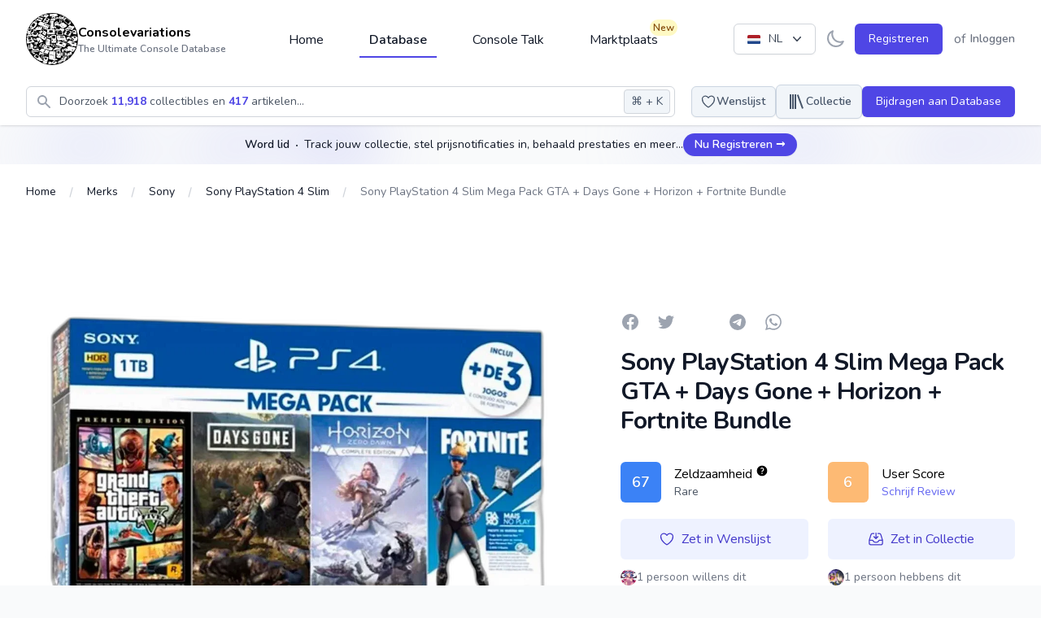

--- FILE ---
content_type: application/javascript
request_url: https://cdn.fuseplatform.net/publift/tags/2/2400/fuse.js
body_size: 96068
content:
!function(e){"function"==typeof fuseDefine&&fuseDefine.amd?fuseDefine(e):e()}(function(){"use strict";var e={settings:{account_code:"consolevariations",account_domain_map:{},fuse_blocked_url:[],fuse_breakpoints:{m:960,s:600,xs:0},fuse_cdn:"cdn.fuseplatform.net",fuse_cdn_platform:"cloudflare",fuse_id:2400,fuse_industry:["IAB19"],fuse_settings:{admiral:{enabled:!0,propertyId:"177"},afs:{enabled:!1},amazonUam:{enabled:!1},blockthrough:!1,cmp:"script",cmpProvider:{partner:"quantcast"},confiant:!1,disableAutoLoadSlots:!1,disableGdprPersonalisation:!1,enableAutoRegistration:!1,enableMiniScrollers:!1,forceSafeFrame:!1,fullScreenAdExpansion:5,fuse_test_urls:[],headerbidding:1e3,id5:{enabled:!1},identity:{enabled:!1},in2wInjection:5,inskinWidth:1200,networkAccountParams:{ttd:{publisherId:{serverclient:{parameterValue:"01F4QTRT9H0FWWC6HM5ZNBNYPW"}}}},networkCode:"71161633",networkContractParams:{kueezrtb:{cId:{serverclient:{parameterValue:"672357405abdfcb87eaca9cd"}},pId:{serverclient:{parameterValue:"65lk7c192882r0011813fn9"}}},ttd:{supplySourceId:{serverclient:{parameterValue:"publift"}}}},networkNetworkParams:{},onLoadCallback:"",prebid:{analytics:[],breakpoint_options:{m:{enabled:!0,timeout:1e3},s:{enabled:!0,timeout:1e3},xs:{enabled:!0,timeout:1e3}},defaultTimeout:1e3,enabled:!0,sendAllBids:!1},responsive:!0,strict_cmp:!1,tagCategories:{},telemetry:"default",useAuctionSlotLimit:5,useBackwardCompatibleNaming:!0,useBidCache:!0,useComboZones:5,useCriteoId:95,useGptPreAuctionModule:95,useId5:95,useIncreaseInitialTimeout:95,useIndustry:95,useMaxViewports:5,useMinimumPerceivedRefresh:5,useNewBids:!1,usePrebidContextualSignals:5,useRandomBidderElimination:5,useRefreshPrebidTimeoutBuffering:95,useSharedId:95,useSspRefreshExclusion:5,useViewportRefresh:95,videoSettings:{enabled:!1},yandexBlockId:""},fuse_slots:[{activateConditionConfig:{type:"none"},attributes:{adblock:!1,comboZoneEnabled:!0,dynamic:!1,headerbidding:!0,interscroller:!1,interstitial:!1,miniscroller:!1,refresh:!1,scrollToStick:!1,sticky:!1},bids:[{bidSizes:["300x250","300x300","336x280","728x90","970x90"],bidder:"amx",params:{tagId:"cHVibGlmdC5jb20"}},{bidSizes:["300x250","300x300","336x280","728x90","970x90"],bidder:"appnexus",params:{placementId:"30180388"}},{bidSizes:["300x250","300x300","336x280","728x90","970x90"],bidder:"connectad",params:{networkId:10047,siteId:1045941}},{bidSizes:["300x250"],bidder:"criteo",params:{publisherSubId:"01F4RB2506W4XX9YBN22E1F8XG_1486321_300x250",zoneId:1486321}},{bidSizes:["336x280"],bidder:"criteo",params:{publisherSubId:"01F4RB2506W4XX9YBN22E1F8XG_1486323_336x280",zoneId:1486323}},{bidSizes:["728x90"],bidder:"criteo",params:{publisherSubId:"01F4RB2506W4XX9YBN22E1F8XG_1486324_728x90",zoneId:1486324}},{bidSizes:["970x90"],bidder:"criteo",params:{publisherSubId:"01F4RB2506W4XX9YBN22E1F8XG_1486325_970x90",zoneId:1486325}},{bidSizes:["300x250","300x300","336x280","728x90","970x90"],bidder:"ix",params:{siteId:"664820"}},{bidSizes:["300x250","300x300","336x280","728x90","970x90"],bidder:"openx",params:{delDomain:"publift-d.openx.net",unit:"544090292"}},{bidSizes:["300x250","300x300","336x280","728x90","970x90"],bidder:"pubmatic",params:{adSlot:"71161633/CONSOLEVARIATIONS_consolevariations/article_footer",publisherId:"156762"}},{bidSizes:["300x250","300x300","336x280","728x90","970x90"],bidder:"rubicon",params:{accountId:"20884",siteId:"374164",zoneId:"2933434"}},{bidSizes:["300x250","300x300","336x280","728x90","970x90"],bidder:"triplelift",params:{inventoryCode:"ConsoleVariations_StandardDisplay"}},{bidSizes:["300x250","300x300","336x280","728x90","970x90"],bidder:"vidazoo",params:{cId:"66bcb2841f24a4c72df7aca4",pId:"59ac17c192832d0011283fe3",subDomain:"exchange"}}],dynamicAttributes:{each:0,incrementEach:0,position:"in",repeatHeight:1e3,skip:0},gamAdUnitId:"22391215630",id:"article_footer",interscrollerAttributes:{showBanner:!1,zIndex:0},matchedNetworks:[{matched_schemas:[{bid_type:"serverclient",fields:{contract:{mandatory:{cId:null,pId:null}}},matched_schema:{schema_name:"kueezrtbBidconfig",sizes:["300x250","300x300","336x280","728x90","970x90"]}}],network_code:"kueezrtb"},{matched_schemas:[{bid_type:"serverclient",fields:{account:{mandatory:{publisherId:null}},contract:{mandatory:{supplySourceId:null}}},matched_schema:{schema_name:"ttdBidconfig",sizes:["300x250","300x300","336x280","728x90","970x90"]}}],network_code:"ttd"}],mediaTypes:[],networkZoneParameters:{},sizeMapping:{m:[[728,90],[970,90]],s:[[300,250],[300,300],[336,280]],xs:[[300,250],[300,300],[336,280]]},sizes:[[300,250],[300,300],[336,280],[728,90],[970,90]],slot:"/71161633,22643560482/CONSOLEVARIATIONS_consolevariations/article_footer",stickyAttributes:{allowClose:!1,allowReopen:!1,bgOpacity:0,compact:!1,isButtonOutside:!1,isHideForever:!1,isTop:!1,scrollCreative:!1}},{activateConditionConfig:{type:"none"},attributes:{adblock:!1,comboZoneEnabled:!0,dynamic:!1,headerbidding:!0,interscroller:!1,interstitial:!1,miniscroller:!1,refresh:!1,scrollToStick:!1,sticky:!1},bids:[{bidSizes:["320x100","320x50"],bidder:"amx",params:{tagId:"cHJlYmlkLm9yZw"}},{bidSizes:["468x60","728x90","970x90"],bidder:"amx",params:{tagId:"cHVibGlmdC5jb20"}},{bidSizes:["300x100","300x50","320x100","320x50","468x60","728x90","970x90"],bidder:"appnexus",params:{placementId:"30180385"}},{bidSizes:["320x100","320x50","468x60","728x90","970x90"],bidder:"connectad",params:{networkId:10047,siteId:1045941}},{bidSizes:["728x90"],bidder:"criteo",params:{publisherSubId:"01F4RB2505K5NWX10ENB9PPN01_1486324_728x90",zoneId:1486324}},{bidSizes:["970x90"],bidder:"criteo",params:{publisherSubId:"01F4RB2505K5NWX10ENB9PPN01_1486325_970x90",zoneId:1486325}},{bidSizes:["320x50"],bidder:"criteo",params:{publisherSubId:"22391197813_1486319_320x50",zoneId:1486319}},{bidSizes:["320x100"],bidder:"criteo",params:{publisherSubId:"22391197813_1486320_320x100",zoneId:1486320}},{bidSizes:["320x100","320x50","468x60","728x90","970x90"],bidder:"ix",params:{siteId:"664820"}},{bidSizes:["320x100","320x50","468x60","728x90","970x90"],bidder:"openx",params:{delDomain:"publift-d.openx.net",unit:"544090292"}},{bidSizes:["300x100","300x50","320x100","320x50","468x60","728x90","970x90"],bidder:"pubmatic",params:{adSlot:"71161633/CONSOLEVARIATIONS_consolevariations/article_header",publisherId:"156762"}},{bidSizes:["300x100","300x50","320x100","320x50","468x60","728x90","970x90"],bidder:"rubicon",params:{accountId:"20884",siteId:"374164",zoneId:"2933434"}},{bidSizes:["300x100","300x250","300x300","300x50","320x100","320x50","336x280","468x60","728x90","970x90"],bidder:"triplelift",params:{inventoryCode:"ConsoleVariations_StandardDisplay"}},{bidSizes:["300x100","300x50","320x100","320x50","468x60","728x90","970x90"],bidder:"vidazoo",params:{cId:"66bcb2841f24a4c72df7aca4",pId:"59ac17c192832d0011283fe3",subDomain:"exchange"}}],dynamicAttributes:{each:0,incrementEach:0,position:"in",repeatHeight:1e3,skip:0},gamAdUnitId:"22391197813",id:"article_header",interscrollerAttributes:{showBanner:!1,zIndex:0},matchedNetworks:[{matched_schemas:[{bid_type:"serverclient",fields:{contract:{mandatory:{cId:null,pId:null}}},matched_schema:{schema_name:"kueezrtbBidconfig",sizes:["300x100","300x50","320x100","320x50","468x60","728x90","970x90"]}}],network_code:"kueezrtb"},{matched_schemas:[{bid_type:"serverclient",fields:{account:{mandatory:{publisherId:null}},contract:{mandatory:{supplySourceId:null}}},matched_schema:{schema_name:"ttdBidconfig",sizes:["300x100","300x50","320x100","320x50","468x60","728x90","970x90"]}}],network_code:"ttd"}],mediaTypes:[],networkZoneParameters:{},sizeMapping:{l:[[468,60],[728,90],[970,90]],m:[[468,60],[728,90],[970,90]],s:[[300,50],[300,100],[320,50],[320,100],[468,60]],xl:[[468,60],[728,90],[970,90]],xs:[[300,50],[300,100],[320,50],[320,100]]},sizes:[[300,50],[300,100],[320,50],[320,100],[468,60],[728,90],[970,90]],slot:"/71161633,22643560482/CONSOLEVARIATIONS_consolevariations/article_header",stickyAttributes:{allowClose:!1,allowReopen:!1,bgOpacity:0,compact:!1,isButtonOutside:!1,isHideForever:!1,isTop:!1,scrollCreative:!1}},{activateConditionConfig:{type:"none"},attributes:{adblock:!1,comboZoneEnabled:!0,dynamic:!1,headerbidding:!0,interscroller:!1,interstitial:!1,miniscroller:!1,refresh:!1,scrollToStick:!1,sticky:!1},bids:[{bidSizes:["300x100","300x250","300x300","300x50","320x100","320x50","336x280","468x60","728x90","970x90"],bidder:"amx",params:{tagId:"cHVibGlmdC5jb20"}},{bidSizes:["300x100","300x250","300x300","300x50","320x100","320x50","336x280","468x60","728x90","970x90"],bidder:"appnexus",params:{placementId:"30180384"}},{bidSizes:["300x100","300x250","300x300","300x50","320x100","320x50","336x280","468x60","728x90","970x90"],bidder:"connectad",params:{networkId:10047,siteId:1045941}},{bidSizes:["300x50"],bidder:"criteo",params:{publisherSubId:"01F4RB2505FRTJTHC08JKR6HW5_1486317_300x50",zoneId:1486317}},{bidSizes:["300x100"],bidder:"criteo",params:{publisherSubId:"01F4RB2505FRTJTHC08JKR6HW5_1486318_300x100",zoneId:1486318}},{bidSizes:["320x50"],bidder:"criteo",params:{publisherSubId:"01F4RB2505FRTJTHC08JKR6HW5_1486319_320x50",zoneId:1486319}},{bidSizes:["320x100"],bidder:"criteo",params:{publisherSubId:"01F4RB2505FRTJTHC08JKR6HW5_1486320_320x100",zoneId:1486320}},{bidSizes:["300x250"],bidder:"criteo",params:{publisherSubId:"01F4RB2505FRTJTHC08JKR6HW5_1486321_300x250",zoneId:1486321}},{bidSizes:["336x280"],bidder:"criteo",params:{publisherSubId:"01F4RB2505FRTJTHC08JKR6HW5_1486323_336x280",zoneId:1486323}},{bidSizes:["728x90"],bidder:"criteo",params:{publisherSubId:"01F4RB2505FRTJTHC08JKR6HW5_1486324_728x90",zoneId:1486324}},{bidSizes:["970x90"],bidder:"criteo",params:{publisherSubId:"01F4RB2505FRTJTHC08JKR6HW5_1486325_970x90",zoneId:1486325}},{bidSizes:["300x100","300x250","300x300","300x50","320x100","320x50","336x280","468x60","728x90","970x90"],bidder:"ix",params:{siteId:"664820"}},{bidSizes:["300x100","300x250","300x300","300x50","320x100","320x50","336x280","468x60","728x90","970x90"],bidder:"openx",params:{delDomain:"publift-d.openx.net",unit:"544090292"}},{bidSizes:["300x100","300x250","300x300","300x50","320x100","320x50","336x280","468x60","728x90","970x90"],bidder:"pubmatic",params:{adSlot:"71161633/CONSOLEVARIATIONS_consolevariations/article_incontent_1",publisherId:"156762"}},{bidSizes:["300x100","300x250","300x300","300x50","320x100","320x50","336x280","468x60","728x90","970x90"],bidder:"rubicon",params:{accountId:"20884",siteId:"374164",zoneId:"2933434"}},{bidSizes:["300x100","300x250","300x300","300x50","320x100","320x50","336x280","468x60","728x90","970x90"],bidder:"triplelift",params:{inventoryCode:"ConsoleVariations_StandardDisplay"}},{bidSizes:["300x100","300x250","300x300","300x50","320x100","320x50","336x280","468x60","728x90","970x90"],bidder:"vidazoo",params:{cId:"66bcb2841f24a4c72df7aca4",pId:"59ac17c192832d0011283fe3",subDomain:"exchange"}}],gamAdUnitId:"22391120268",id:"article_incontent_1",matchedNetworks:[{matched_schemas:[{bid_type:"serverclient",fields:{contract:{mandatory:{cId:null,pId:null}}},matched_schema:{schema_name:"kueezrtbBidconfig",sizes:["300x100","300x250","300x300","300x50","320x100","320x50","336x280","468x60","728x90","970x90"]}}],network_code:"kueezrtb"},{matched_schemas:[{bid_type:"serverclient",fields:{account:{mandatory:{publisherId:null}},contract:{mandatory:{supplySourceId:null}}},matched_schema:{schema_name:"ttdBidconfig",sizes:["300x100","300x250","300x300","300x50","320x100","320x50","336x280","468x60","728x90","970x90"]}}],network_code:"ttd"}],networkZoneParameters:{},sizeMapping:{l:[[468,60],[728,90],[970,90]],m:[[468,60],[728,90],[970,90]],s:[[300,50],[300,100],[300,250],[300,300],[320,50],[320,100],[336,280],[468,60]],xl:[[468,60],[728,90],[970,90]],xs:[[300,50],[300,100],[300,250],[300,300],[320,50],[320,100],[336,280]]},sizes:[[300,50],[300,100],[300,250],[300,300],[320,50],[320,100],[336,280],[468,60],[728,90],[970,90]],slot:"/71161633,22643560482/CONSOLEVARIATIONS_consolevariations/article_incontent_1"},{activateConditionConfig:{type:"none"},attributes:{adblock:!1,comboZoneEnabled:!0,dynamic:!1,headerbidding:!0,interscroller:!1,interstitial:!1,miniscroller:!1,refresh:!1,scrollToStick:!1,sticky:!1},bids:[{bidSizes:["300x100","300x250","300x300","300x50","300x600","320x100","320x480","320x50","336x280","468x60"],bidder:"amx",params:{tagId:"cHVibGlmdC5jb20"}},{bidSizes:["300x100","300x250","300x300","300x50","300x600","320x100","320x480","320x50","336x280","468x60"],bidder:"appnexus",params:{placementId:"30180383"}},{bidSizes:["300x100","300x250","300x300","300x50","300x600","320x100","320x480","320x50","336x280","468x60"],bidder:"connectad",params:{networkId:10047,siteId:1045941}},{bidSizes:["300x50"],bidder:"criteo",params:{publisherSubId:"01F4RB25050Z22PQ9QP5MN1P83_1486317_300x50",zoneId:1486317}},{bidSizes:["300x100"],bidder:"criteo",params:{publisherSubId:"01F4RB25050Z22PQ9QP5MN1P83_1486318_300x100",zoneId:1486318}},{bidSizes:["320x50"],bidder:"criteo",params:{publisherSubId:"01F4RB25050Z22PQ9QP5MN1P83_1486319_320x50",zoneId:1486319}},{bidSizes:["320x100"],bidder:"criteo",params:{publisherSubId:"01F4RB25050Z22PQ9QP5MN1P83_1486320_320x100",zoneId:1486320}},{bidSizes:["300x250"],bidder:"criteo",params:{publisherSubId:"01F4RB25050Z22PQ9QP5MN1P83_1486321_300x250",zoneId:1486321}},{bidSizes:["300x600"],bidder:"criteo",params:{publisherSubId:"01F4RB25050Z22PQ9QP5MN1P83_1486322_300x600",zoneId:1486322}},{bidSizes:["336x280"],bidder:"criteo",params:{publisherSubId:"01F4RB25050Z22PQ9QP5MN1P83_1486323_336x280",zoneId:1486323}},{bidSizes:["300x100","300x250","300x300","300x50","300x600","320x100","320x480","320x50","336x280","468x60"],bidder:"ix",params:{siteId:"664820"}},{bidSizes:["300x100","300x250","300x300","300x50","300x600","320x100","320x480","320x50","336x280","468x60"],bidder:"openx",params:{delDomain:"publift-d.openx.net",unit:"544090292"}},{bidSizes:["300x100","300x250","300x300","300x50","300x600","320x100","320x480","320x50","336x280","468x60"],bidder:"pubmatic",params:{adSlot:"71161633/CONSOLEVARIATIONS_consolevariations/article_incontent_2",publisherId:"156762"}},{bidSizes:["300x100","300x250","300x300","300x50","300x600","320x100","320x480","320x50","336x280","468x60"],bidder:"rubicon",params:{accountId:"20884",siteId:"374164",zoneId:"2933434"}},{bidSizes:["300x100","300x250","300x300","300x50","300x600","320x100","320x480","320x50","336x280","468x60","728x90"],bidder:"triplelift",params:{inventoryCode:"ConsoleVariations_StandardDisplay"}},{bidSizes:["300x100","300x250","300x300","300x50","300x600","320x100","320x480","320x50","336x280","468x60"],bidder:"vidazoo",params:{cId:"66bcb2841f24a4c72df7aca4",pId:"59ac17c192832d0011283fe3",subDomain:"exchange"}}],gamAdUnitId:"22391220031",id:"article_incontent_2",matchedNetworks:[{matched_schemas:[{bid_type:"serverclient",fields:{contract:{mandatory:{cId:null,pId:null}}},matched_schema:{schema_name:"kueezrtbBidconfig",sizes:["300x100","300x250","300x300","300x50","300x600","320x100","320x480","320x50","336x280","468x60"]}}],network_code:"kueezrtb"},{matched_schemas:[{bid_type:"serverclient",fields:{account:{mandatory:{publisherId:null}},contract:{mandatory:{supplySourceId:null}}},matched_schema:{schema_name:"ttdBidconfig",sizes:["300x100","300x250","300x300","300x50","300x600","320x100","320x480","320x50","336x280","468x60"]}}],network_code:"ttd"}],networkZoneParameters:{},sizeMapping:{l:[[300,250],[300,300],[336,280],[468,60]],m:[[300,250],[300,300],[336,280],[468,60]],s:[[300,50],[300,100],[300,250],[300,300],[300,600],[320,50],[320,100],[320,480],[336,280],[468,60]],xl:[[300,250],[300,300],[336,280],[468,60]],xs:[[300,50],[300,100],[300,250],[300,300],[300,600],[320,50],[320,100],[320,480],[336,280]]},sizes:[[300,50],[300,100],[300,250],[300,300],[300,600],[320,50],[320,100],[320,480],[336,280],[468,60]],slot:"/71161633,22643560482/CONSOLEVARIATIONS_consolevariations/article_incontent_2"},{activateConditionConfig:{type:"none"},attributes:{adblock:!1,comboZoneEnabled:!0,dynamic:!1,headerbidding:!0,interscroller:!1,interstitial:!1,miniscroller:!1,refresh:!1,scrollToStick:!1,sticky:!1},bids:[{bidSizes:["120x600","160x600"],bidder:"amx",params:{tagId:"cHVibGlmdC5jb20"}},{bidSizes:["120x600","160x600"],bidder:"appnexus",params:{placementId:"30180386"}},{bidSizes:["120x600","160x600"],bidder:"connectad",params:{networkId:10047,siteId:1045941}},{bidSizes:["160x600"],bidder:"criteo",params:{publisherSubId:"01F4RB2505N33AZ8TY2TBQJT3R_1486316_160x600",zoneId:1486316}},{bidSizes:["120x600","160x600"],bidder:"ix",params:{siteId:"664820"}},{bidSizes:["120x600","160x600"],bidder:"openx",params:{delDomain:"publift-d.openx.net",unit:"544090292"}},{bidSizes:["120x600","160x600"],bidder:"pubmatic",params:{adSlot:"71161633/CONSOLEVARIATIONS_consolevariations/article_vrec_1",publisherId:"156762"}},{bidSizes:["120x600","160x600"],bidder:"rubicon",params:{accountId:"20884",siteId:"374164",zoneId:"2933434"}},{bidSizes:["120x600","160x600"],bidder:"triplelift",params:{inventoryCode:"ConsoleVariations_StandardDisplay"}},{bidSizes:["120x600","160x600"],bidder:"vidazoo",params:{cId:"66bcb2841f24a4c72df7aca4",pId:"59ac17c192832d0011283fe3",subDomain:"exchange"}}],dynamicAttributes:{each:0,incrementEach:0,position:"in",repeatHeight:1e3,skip:0},gamAdUnitId:"22391120271",id:"article_vrec_1",interscrollerAttributes:{showBanner:!1,zIndex:0},matchedNetworks:[{matched_schemas:[{bid_type:"serverclient",fields:{contract:{mandatory:{cId:null,pId:null}}},matched_schema:{schema_name:"kueezrtbBidconfig",sizes:["120x600","160x600"]}}],network_code:"kueezrtb"},{matched_schemas:[{bid_type:"serverclient",fields:{account:{mandatory:{publisherId:null}},contract:{mandatory:{supplySourceId:null}}},matched_schema:{schema_name:"ttdBidconfig",sizes:["120x600","160x600"]}}],network_code:"ttd"}],mediaTypes:[],networkZoneParameters:{},sizeMapping:{m:[[120,600],[160,600]],s:[],xs:[]},sizes:[[120,600],[160,600]],slot:"/71161633,22643560482/CONSOLEVARIATIONS_consolevariations/article_vrec_1",stickyAttributes:{allowClose:!1,allowReopen:!1,bgOpacity:0,compact:!1,isButtonOutside:!1,isHideForever:!1,isTop:!1,scrollCreative:!1}},{activateConditionConfig:{type:"none"},attributes:{adblock:!1,comboZoneEnabled:!0,dynamic:!1,headerbidding:!0,interscroller:!1,interstitial:!1,miniscroller:!1,refresh:!1,scrollToStick:!1,sticky:!1},bids:[{bidSizes:["120x600","160x600"],bidder:"amx",params:{tagId:"cHVibGlmdC5jb20"}},{bidSizes:["120x600","160x600"],bidder:"appnexus",params:{placementId:"30180387"}},{bidSizes:["120x600","160x600"],bidder:"connectad",params:{networkId:10047,siteId:1045941}},{bidSizes:["160x600"],bidder:"criteo",params:{publisherSubId:"01F4RB2505QBCXTT7C5HGWDZ4K_1486316_160x600",zoneId:1486316}},{bidSizes:["120x600","160x600"],bidder:"ix",params:{siteId:"664820"}},{bidSizes:["120x600","160x600"],bidder:"openx",params:{delDomain:"publift-d.openx.net",unit:"544090292"}},{bidSizes:["120x600","160x600"],bidder:"pubmatic",params:{adSlot:"71161633/CONSOLEVARIATIONS_consolevariations/article_vrec_2",publisherId:"156762"}},{bidSizes:["120x600","160x600"],bidder:"rubicon",params:{accountId:"20884",siteId:"374164",zoneId:"2933434"}},{bidSizes:["120x600","160x600"],bidder:"triplelift",params:{inventoryCode:"ConsoleVariations_StandardDisplay"}},{bidSizes:["120x600","160x600"],bidder:"vidazoo",params:{cId:"66bcb2841f24a4c72df7aca4",pId:"59ac17c192832d0011283fe3",subDomain:"exchange"}}],dynamicAttributes:{each:0,incrementEach:0,position:"in",repeatHeight:1e3,skip:0},gamAdUnitId:"22391120274",id:"article_vrec_2",interscrollerAttributes:{showBanner:!1,zIndex:0},matchedNetworks:[{matched_schemas:[{bid_type:"serverclient",fields:{contract:{mandatory:{cId:null,pId:null}}},matched_schema:{schema_name:"kueezrtbBidconfig",sizes:["120x600","160x600"]}}],network_code:"kueezrtb"},{matched_schemas:[{bid_type:"serverclient",fields:{account:{mandatory:{publisherId:null}},contract:{mandatory:{supplySourceId:null}}},matched_schema:{schema_name:"ttdBidconfig",sizes:["120x600","160x600"]}}],network_code:"ttd"}],mediaTypes:[],networkZoneParameters:{},sizeMapping:{m:[[120,600],[160,600]],s:[],xs:[]},sizes:[[120,600],[160,600]],slot:"/71161633,22643560482/CONSOLEVARIATIONS_consolevariations/article_vrec_2",stickyAttributes:{allowClose:!1,allowReopen:!1,bgOpacity:0,compact:!1,isButtonOutside:!1,isHideForever:!1,isTop:!1,scrollCreative:!1}},{activateConditionConfig:{type:"none"},attributes:{adblock:!1,comboZoneEnabled:!0,dynamic:!1,headerbidding:!0,interscroller:!1,interstitial:!1,miniscroller:!1,refresh:!1,scrollToStick:!1,sticky:!1},bids:[{bidSizes:["300x100","300x250","300x300","300x50","300x600","320x100","320x480","320x50","336x280","468x60"],bidder:"amx",params:{tagId:"cHVibGlmdC5jb20"}},{bidSizes:["300x100","300x250","300x300","300x50","300x600","320x100","320x480","320x50","336x280","468x60"],bidder:"appnexus",params:{placementId:"30180373"}},{bidSizes:["300x100","300x250","300x300","300x50","300x600","320x100","320x480","320x50","336x280","468x60"],bidder:"connectad",params:{networkId:10047,siteId:1045941}},{bidSizes:["300x50"],bidder:"criteo",params:{publisherSubId:"01F4RB25044ZAPTSHWED3X0S7P_1486317_300x50",zoneId:1486317}},{bidSizes:["300x100"],bidder:"criteo",params:{publisherSubId:"01F4RB25044ZAPTSHWED3X0S7P_1486318_300x100",zoneId:1486318}},{bidSizes:["320x50"],bidder:"criteo",params:{publisherSubId:"01F4RB25044ZAPTSHWED3X0S7P_1486319_320x50",zoneId:1486319}},{bidSizes:["320x100"],bidder:"criteo",params:{publisherSubId:"01F4RB25044ZAPTSHWED3X0S7P_1486320_320x100",zoneId:1486320}},{bidSizes:["300x250"],bidder:"criteo",params:{publisherSubId:"01F4RB25044ZAPTSHWED3X0S7P_1486321_300x250",zoneId:1486321}},{bidSizes:["300x600"],bidder:"criteo",params:{publisherSubId:"01F4RB25044ZAPTSHWED3X0S7P_1486322_300x600",zoneId:1486322}},{bidSizes:["336x280"],bidder:"criteo",params:{publisherSubId:"01F4RB25044ZAPTSHWED3X0S7P_1486323_336x280",zoneId:1486323}},{bidSizes:["300x100","300x250","300x300","300x50","300x600","320x100","320x480","320x50","336x280","468x60"],bidder:"ix",params:{siteId:"664820"}},{bidSizes:["300x100","300x250","300x300","300x50","300x600","320x100","320x480","320x50","336x280","468x60"],bidder:"openx",params:{delDomain:"publift-d.openx.net",unit:"544090292"}},{bidSizes:["300x100","300x250","300x300","300x50","300x600","320x100","320x480","320x50","336x280","468x60"],bidder:"pubmatic",params:{adSlot:"71161633/CONSOLEVARIATIONS_consolevariations/blog_footer",publisherId:"156762"}},{bidSizes:["300x100","300x250","300x300","300x50","300x600","320x100","320x480","320x50","336x280","468x60"],bidder:"rubicon",params:{accountId:"20884",siteId:"374164",zoneId:"2933434"}},{bidSizes:["300x100","300x250","300x300","300x50","300x600","320x100","320x480","320x50","336x280","468x60","728x90","970x90"],bidder:"triplelift",params:{inventoryCode:"ConsoleVariations_StandardDisplay"}},{bidSizes:["300x100","300x250","300x300","300x50","300x600","320x100","320x480","320x50","336x280","468x60"],bidder:"vidazoo",params:{cId:"66bcb2841f24a4c72df7aca4",pId:"59ac17c192832d0011283fe3",subDomain:"exchange"}}],dynamicAttributes:{each:0,incrementEach:0,position:"in",repeatHeight:1e3,skip:0},gamAdUnitId:"22391120256",id:"blog_footer",interscrollerAttributes:{showBanner:!1,zIndex:0},matchedNetworks:[{matched_schemas:[{bid_type:"serverclient",fields:{contract:{mandatory:{cId:null,pId:null}}},matched_schema:{schema_name:"kueezrtbBidconfig",sizes:["300x100","300x250","300x300","300x50","300x600","320x100","320x480","320x50","336x280","468x60"]}}],network_code:"kueezrtb"},{matched_schemas:[{bid_type:"serverclient",fields:{account:{mandatory:{publisherId:null}},contract:{mandatory:{supplySourceId:null}}},matched_schema:{schema_name:"ttdBidconfig",sizes:["300x100","300x250","300x300","300x50","300x600","320x100","320x480","320x50","336x280","468x60"]}}],network_code:"ttd"}],mediaTypes:[],networkZoneParameters:{},sizeMapping:{l:[[300,250],[336,280],[468,60]],m:[[300,250],[336,280],[468,60]],s:[[300,50],[300,100],[300,250],[300,300],[300,600],[320,50],[320,100],[320,480],[336,280],[468,60]],xl:[[300,250],[336,280],[468,60]],xs:[[300,50],[300,100],[300,250],[300,300],[300,600],[320,50],[320,100],[320,480],[336,280]]},sizes:[[300,50],[300,100],[300,250],[300,300],[300,600],[320,50],[320,100],[320,480],[336,280],[468,60]],slot:"/71161633,22643560482/CONSOLEVARIATIONS_consolevariations/blog_footer",stickyAttributes:{allowClose:!1,allowReopen:!1,bgOpacity:0,compact:!1,isButtonOutside:!1,isHideForever:!1,isTop:!1,scrollCreative:!1}},{activateConditionConfig:{type:"none"},attributes:{adblock:!1,comboZoneEnabled:!0,dynamic:!1,headerbidding:!0,interscroller:!1,interstitial:!1,miniscroller:!1,refresh:!1,scrollToStick:!1,sticky:!1},bids:[{bidSizes:["320x100","320x50"],bidder:"amx",params:{tagId:"cHJlYmlkLm9yZw"}},{bidSizes:["728x90","970x250","970x90"],bidder:"amx",params:{tagId:"cHVibGlmdC5jb20"}},{bidSizes:["300x100","300x50","320x100","320x50","468x60","728x90","970x250","970x90"],bidder:"appnexus",params:{placementId:"30180375"}},{bidSizes:["320x100","320x50","728x90","970x250","970x90"],bidder:"connectad",params:{networkId:10047,siteId:1045941}},{bidSizes:["728x90"],bidder:"criteo",params:{publisherSubId:"01F4RB2504K2W668MV512VKG4N_1486324_728x90",zoneId:1486324}},{bidSizes:["970x90"],bidder:"criteo",params:{publisherSubId:"01F4RB2504K2W668MV512VKG4N_1486325_970x90",zoneId:1486325}},{bidSizes:["970x250"],bidder:"criteo",params:{publisherSubId:"01F4RB2504K2W668MV512VKG4N_1486326_970x250",zoneId:1486326}},{bidSizes:["320x50"],bidder:"criteo",params:{publisherSubId:"22391220028_1486319_320x50",zoneId:1486319}},{bidSizes:["320x100"],bidder:"criteo",params:{publisherSubId:"22391220028_1486320_320x100",zoneId:1486320}},{bidSizes:["320x100","320x50","728x90","970x250","970x90"],bidder:"ix",params:{siteId:"664820"}},{bidSizes:["320x100","320x50","728x90","970x250","970x90"],bidder:"openx",params:{delDomain:"publift-d.openx.net",unit:"544090292"}},{bidSizes:["300x100","300x50","320x100","320x50","468x60","728x90","970x250","970x90"],bidder:"pubmatic",params:{adSlot:"71161633/CONSOLEVARIATIONS_consolevariations/blog_header",publisherId:"156762"}},{bidSizes:["300x100","300x50","320x100","320x50","468x60","728x90","970x250","970x90"],bidder:"rubicon",params:{accountId:"20884",siteId:"374164",zoneId:"2933434"}},{bidSizes:["300x100","300x250","300x300","300x50","320x100","320x50","336x280","468x60","728x90","970x250","970x90"],bidder:"triplelift",params:{inventoryCode:"ConsoleVariations_StandardDisplay"}},{bidSizes:["300x100","300x50","320x100","320x50","468x60","728x90","970x250","970x90"],bidder:"vidazoo",params:{cId:"66bcb2841f24a4c72df7aca4",pId:"59ac17c192832d0011283fe3",subDomain:"exchange"}}],dynamicAttributes:{each:0,incrementEach:0,position:"in",repeatHeight:1e3,skip:0},gamAdUnitId:"22391220028",id:"blog_header",interscrollerAttributes:{showBanner:!1,zIndex:0},matchedNetworks:[{matched_schemas:[{bid_type:"serverclient",fields:{contract:{mandatory:{cId:null,pId:null}}},matched_schema:{schema_name:"kueezrtbBidconfig",sizes:["300x100","300x50","320x100","320x50","468x60","728x90","970x250","970x90"]}}],network_code:"kueezrtb"},{matched_schemas:[{bid_type:"serverclient",fields:{account:{mandatory:{publisherId:null}},contract:{mandatory:{supplySourceId:null}}},matched_schema:{schema_name:"ttdBidconfig",sizes:["300x100","300x50","320x100","320x50","468x60","728x90","970x250","970x90"]}}],network_code:"ttd"}],mediaTypes:[],networkZoneParameters:{},sizeMapping:{l:[[728,90],[970,90],[970,250]],m:[[728,90],[970,90],[970,250]],s:[[300,50],[300,100],[320,50],[320,100],[468,60]],xl:[[728,90],[970,90],[970,250]],xs:[[300,50],[300,100],[320,50],[320,100]]},sizes:[[300,50],[300,100],[320,50],[320,100],[468,60],[728,90],[970,90],[970,250]],slot:"/71161633,22643560482/CONSOLEVARIATIONS_consolevariations/blog_header",stickyAttributes:{allowClose:!1,allowReopen:!1,bgOpacity:0,compact:!1,isButtonOutside:!1,isHideForever:!1,isTop:!1,scrollCreative:!1}},{activateConditionConfig:{type:"none"},attributes:{adblock:!1,comboZoneEnabled:!0,dynamic:!1,headerbidding:!0,interscroller:!1,interstitial:!1,miniscroller:!1,refresh:!1,scrollToStick:!1,sticky:!1},bids:[{bidSizes:["300x100","300x250","300x300","300x50","320x100","320x50","336x280","468x60"],bidder:"amx",params:{tagId:"cHVibGlmdC5jb20"}},{bidSizes:["300x100","300x250","300x300","300x50","320x100","320x50","336x280","468x60"],bidder:"appnexus",params:{placementId:"30180374"}},{bidSizes:["300x100","300x250","300x300","300x50","320x100","320x50","336x280","468x60"],bidder:"connectad",params:{networkId:10047,siteId:1045941}},{bidSizes:["300x50"],bidder:"criteo",params:{publisherSubId:"01F4RB2504GARR5RAFM7BV0YNZ_1486317_300x50",zoneId:1486317}},{bidSizes:["300x100"],bidder:"criteo",params:{publisherSubId:"01F4RB2504GARR5RAFM7BV0YNZ_1486318_300x100",zoneId:1486318}},{bidSizes:["320x50"],bidder:"criteo",params:{publisherSubId:"01F4RB2504GARR5RAFM7BV0YNZ_1486319_320x50",zoneId:1486319}},{bidSizes:["320x100"],bidder:"criteo",params:{publisherSubId:"01F4RB2504GARR5RAFM7BV0YNZ_1486320_320x100",zoneId:1486320}},{bidSizes:["300x250"],bidder:"criteo",params:{publisherSubId:"01F4RB2504GARR5RAFM7BV0YNZ_1486321_300x250",zoneId:1486321}},{bidSizes:["336x280"],bidder:"criteo",params:{publisherSubId:"01F4RB2504GARR5RAFM7BV0YNZ_1486323_336x280",zoneId:1486323}},{bidSizes:["300x100","300x250","300x300","300x50","320x100","320x50","336x280","468x60"],bidder:"ix",params:{siteId:"664820"}},{bidSizes:["300x100","300x250","300x300","300x50","320x100","320x50","336x280","468x60"],bidder:"openx",params:{delDomain:"publift-d.openx.net",unit:"544090292"}},{bidSizes:["300x100","300x250","300x300","300x50","320x100","320x50","336x280","468x60"],bidder:"pubmatic",params:{adSlot:"71161633/CONSOLEVARIATIONS_consolevariations/blog_incontent_1",publisherId:"156762"}},{bidSizes:["300x100","300x250","300x300","300x50","320x100","320x50","336x280","468x60"],bidder:"rubicon",params:{accountId:"20884",siteId:"374164",zoneId:"2933434"}},{bidSizes:["300x100","300x250","300x300","300x50","320x100","320x50","336x280","468x60","728x90","970x90"],bidder:"triplelift",params:{inventoryCode:"ConsoleVariations_StandardDisplay"}},{bidSizes:["300x100","300x250","300x300","300x50","320x100","320x50","336x280","468x60"],bidder:"vidazoo",params:{cId:"66bcb2841f24a4c72df7aca4",pId:"59ac17c192832d0011283fe3",subDomain:"exchange"}}],dynamicAttributes:{each:0,incrementEach:0,position:"in",repeatHeight:1e3,skip:0},gamAdUnitId:"22391120259",id:"blog_incontent_1",interscrollerAttributes:{showBanner:!1,zIndex:0},matchedNetworks:[{matched_schemas:[{bid_type:"serverclient",fields:{contract:{mandatory:{cId:null,pId:null}}},matched_schema:{schema_name:"kueezrtbBidconfig",sizes:["300x100","300x250","300x300","300x50","320x100","320x50","336x280","468x60"]}}],network_code:"kueezrtb"},{matched_schemas:[{bid_type:"serverclient",fields:{account:{mandatory:{publisherId:null}},contract:{mandatory:{supplySourceId:null}}},matched_schema:{schema_name:"ttdBidconfig",sizes:["300x100","300x250","300x300","300x50","320x100","320x50","336x280","468x60"]}}],network_code:"ttd"}],mediaTypes:[],networkZoneParameters:{},sizeMapping:{l:[[300,250],[336,280],[468,60]],m:[[300,250],[336,280],[468,60]],s:[[300,50],[300,100],[300,250],[300,300],[320,50],[320,100],[336,280],[468,60]],xl:[[300,250],[336,280],[468,60]],xs:[[300,50],[300,100],[300,250],[300,300],[320,50],[320,100],[336,280]]},sizes:[[300,50],[300,100],[300,250],[300,300],[320,50],[320,100],[336,280],[468,60]],slot:"/71161633,22643560482/CONSOLEVARIATIONS_consolevariations/blog_incontent_1",stickyAttributes:{allowClose:!1,allowReopen:!1,bgOpacity:0,compact:!1,isButtonOutside:!1,isHideForever:!1,isTop:!1,scrollCreative:!1}},{activateConditionConfig:{type:"none"},attributes:{adblock:!1,comboZoneEnabled:!0,dynamic:!1,headerbidding:!0,interscroller:!1,interstitial:!1,miniscroller:!1,refresh:!1,scrollToStick:!1,sticky:!1},bids:[{bidSizes:["300x100","300x250","300x300","300x50","300x600","320x100","320x480","320x50","336x280","468x60"],bidder:"amx",params:{tagId:"cHVibGlmdC5jb20"}},{bidSizes:["300x100","300x250","300x300","300x50","300x600","320x100","320x480","320x50","336x280","468x60"],bidder:"appnexus",params:{placementId:"30180376"}},{bidSizes:["300x100","300x250","300x300","300x50","300x600","320x100","320x480","320x50","336x280","468x60"],bidder:"connectad",params:{networkId:10047,siteId:1045941}},{bidSizes:["300x50"],bidder:"criteo",params:{publisherSubId:"01F4RB2504R264F4S5QYFRJKC8_1486317_300x50",zoneId:1486317}},{bidSizes:["300x100"],bidder:"criteo",params:{publisherSubId:"01F4RB2504R264F4S5QYFRJKC8_1486318_300x100",zoneId:1486318}},{bidSizes:["320x50"],bidder:"criteo",params:{publisherSubId:"01F4RB2504R264F4S5QYFRJKC8_1486319_320x50",zoneId:1486319}},{bidSizes:["320x100"],bidder:"criteo",params:{publisherSubId:"01F4RB2504R264F4S5QYFRJKC8_1486320_320x100",zoneId:1486320}},{bidSizes:["300x250"],bidder:"criteo",params:{publisherSubId:"01F4RB2504R264F4S5QYFRJKC8_1486321_300x250",zoneId:1486321}},{bidSizes:["300x600"],bidder:"criteo",params:{publisherSubId:"01F4RB2504R264F4S5QYFRJKC8_1486322_300x600",zoneId:1486322}},{bidSizes:["336x280"],bidder:"criteo",params:{publisherSubId:"01F4RB2504R264F4S5QYFRJKC8_1486323_336x280",zoneId:1486323}},{bidSizes:["300x100","300x250","300x300","300x50","300x600","320x100","320x480","320x50","336x280","468x60"],bidder:"ix",params:{siteId:"664820"}},{bidSizes:["300x100","300x250","300x300","300x50","300x600","320x100","320x480","320x50","336x280","468x60"],bidder:"openx",params:{delDomain:"publift-d.openx.net",unit:"544090292"}},{bidSizes:["300x100","300x250","300x300","300x50","300x600","320x100","320x480","320x50","336x280","468x60"],bidder:"pubmatic",params:{adSlot:"71161633/CONSOLEVARIATIONS_consolevariations/blog_incontent_2",publisherId:"156762"}},{bidSizes:["300x100","300x250","300x300","300x50","300x600","320x100","320x480","320x50","336x280","468x60"],bidder:"rubicon",params:{accountId:"20884",siteId:"374164",zoneId:"2933434"}},{bidSizes:["300x100","300x250","300x300","300x50","300x600","320x100","320x480","320x50","336x280","468x60"],bidder:"triplelift",params:{inventoryCode:"ConsoleVariations_StandardDisplay"}},{bidSizes:["300x100","300x250","300x300","300x50","300x600","320x100","320x480","320x50","336x280","468x60"],bidder:"vidazoo",params:{cId:"66bcb2841f24a4c72df7aca4",pId:"59ac17c192832d0011283fe3",subDomain:"exchange"}}],dynamicAttributes:{each:0,incrementEach:0,position:"in",repeatHeight:1e3,skip:0},gamAdUnitId:"22391120262",id:"blog_incontent_2",interscrollerAttributes:{showBanner:!1,zIndex:0},matchedNetworks:[{matched_schemas:[{bid_type:"serverclient",fields:{contract:{mandatory:{cId:null,pId:null}}},matched_schema:{schema_name:"kueezrtbBidconfig",sizes:["300x100","300x250","300x300","300x50","300x600","320x100","320x480","320x50","336x280","468x60"]}}],network_code:"kueezrtb"},{matched_schemas:[{bid_type:"serverclient",fields:{account:{mandatory:{publisherId:null}},contract:{mandatory:{supplySourceId:null}}},matched_schema:{schema_name:"ttdBidconfig",sizes:["300x100","300x250","300x300","300x50","300x600","320x100","320x480","320x50","336x280","468x60"]}}],network_code:"ttd"}],mediaTypes:[],networkZoneParameters:{},sizeMapping:{l:[[300,250],[336,280],[468,60]],m:[[300,250],[336,280],[468,60]],s:[[300,50],[300,100],[300,250],[300,300],[300,600],[320,50],[320,100],[320,480],[336,280],[468,60]],xl:[[300,250],[336,280],[468,60]],xs:[[300,50],[300,100],[300,250],[300,300],[300,600],[320,50],[320,100],[320,480],[336,280]]},sizes:[[300,50],[300,100],[300,250],[300,300],[300,600],[320,50],[320,100],[320,480],[336,280],[468,60]],slot:"/71161633,22643560482/CONSOLEVARIATIONS_consolevariations/blog_incontent_2",stickyAttributes:{allowClose:!1,allowReopen:!1,bgOpacity:0,compact:!1,isButtonOutside:!1,isHideForever:!1,isTop:!1,scrollCreative:!1}},{activateConditionConfig:{type:"none"},attributes:{adblock:!1,comboZoneEnabled:!0,dynamic:!1,headerbidding:!0,interscroller:!1,interstitial:!1,miniscroller:!1,refresh:30,scrollToStick:!1,sticky:!1},bids:[{bidSizes:["300x100","300x250","300x300","300x50","300x600","320x100","320x480","320x50","336x280","468x60"],bidder:"amx",params:{tagId:"cHVibGlmdC5jb20"}},{bidSizes:["300x100","300x250","300x300","300x50","300x600","320x100","320x480","320x50","336x280","468x60"],bidder:"appnexus",params:{placementId:"30180371"}},{bidSizes:["300x100","300x250","300x300","300x50","300x600","320x100","320x480","320x50","336x280","468x60"],bidder:"connectad",params:{networkId:10047,siteId:1045941}},{bidSizes:["300x50"],bidder:"criteo",params:{publisherSubId:"01H2CKP86MA6V3JACC3CFFPMNR_1486317_300x50",zoneId:1486317}},{bidSizes:["300x100"],bidder:"criteo",params:{publisherSubId:"01H2CKP86MA6V3JACC3CFFPMNR_1486318_300x100",zoneId:1486318}},{bidSizes:["320x50"],bidder:"criteo",params:{publisherSubId:"01H2CKP86MA6V3JACC3CFFPMNR_1486319_320x50",zoneId:1486319}},{bidSizes:["320x100"],bidder:"criteo",params:{publisherSubId:"01H2CKP86MA6V3JACC3CFFPMNR_1486320_320x100",zoneId:1486320}},{bidSizes:["300x250"],bidder:"criteo",params:{publisherSubId:"01H2CKP86MA6V3JACC3CFFPMNR_1486321_300x250",zoneId:1486321}},{bidSizes:["300x600"],bidder:"criteo",params:{publisherSubId:"01H2CKP86MA6V3JACC3CFFPMNR_1486322_300x600",zoneId:1486322}},{bidSizes:["336x280"],bidder:"criteo",params:{publisherSubId:"01H2CKP86MA6V3JACC3CFFPMNR_1486323_336x280",zoneId:1486323}},{bidSizes:["300x100","300x250","300x300","300x50","300x600","320x100","320x480","320x50","336x280","468x60"],bidder:"ix",params:{siteId:"664820"}},{bidSizes:["300x100","300x250","300x300","300x50","300x600","320x100","320x480","320x50","336x280","468x60"],bidder:"openx",params:{delDomain:"publift-d.openx.net",unit:"544090292"}},{bidSizes:["300x100","300x250","300x300","300x50","300x600","320x100","320x480","320x50","336x280","468x60"],bidder:"pubmatic",params:{adSlot:"71161633/CONSOLEVARIATIONS_consolevariations/blog_incontent_3",publisherId:"156762"}},{bidSizes:["300x100","300x250","300x300","300x50","300x600","320x100","320x480","320x50","336x280","468x60"],bidder:"rubicon",params:{accountId:"20884",siteId:"374164",zoneId:"2933434"}},{bidSizes:["300x100","300x250","300x300","300x50","300x600","320x100","320x480","320x50","336x280","468x60"],bidder:"triplelift",params:{inventoryCode:"ConsoleVariations_StandardDisplay"}},{bidSizes:["300x100","300x250","300x300","300x50","300x600","320x100","320x480","320x50","336x280","468x60"],bidder:"vidazoo",params:{cId:"66bcb2841f24a4c72df7aca4",pId:"59ac17c192832d0011283fe3",subDomain:"exchange"}}],gamAdUnitId:"22938440396",id:"blog_incontent_3",matchedNetworks:[{matched_schemas:[{bid_type:"serverclient",fields:{contract:{mandatory:{cId:null,pId:null}}},matched_schema:{schema_name:"kueezrtbBidconfig",sizes:["300x100","300x250","300x300","300x50","300x600","320x100","320x480","320x50","336x280","468x60"]}}],network_code:"kueezrtb"},{matched_schemas:[{bid_type:"serverclient",fields:{account:{mandatory:{publisherId:null}},contract:{mandatory:{supplySourceId:null}}},matched_schema:{schema_name:"ttdBidconfig",sizes:["300x100","300x250","300x300","300x50","300x600","320x100","320x480","320x50","336x280","468x60"]}}],network_code:"ttd"}],networkZoneParameters:{},sizeMapping:{l:[[300,250],[336,280],[468,60]],m:[[300,250],[336,280],[468,60]],s:[[300,50],[300,100],[300,250],[300,300],[300,600],[320,50],[320,100],[320,480],[336,280],[468,60]],xl:[[300,250],[336,280],[468,60]],xs:[[300,50],[300,100],[300,250],[300,300],[300,600],[320,50],[320,100],[320,480],[336,280]]},sizes:[[300,50],[300,100],[300,250],[300,300],[300,600],[320,50],[320,100],[320,480],[336,280],[468,60]],slot:"/71161633,22643560482/CONSOLEVARIATIONS_consolevariations/blog_incontent_3"},{activateConditionConfig:{type:"none"},attributes:{adblock:!1,comboZoneEnabled:!0,dynamic:!1,headerbidding:!0,interscroller:!1,interstitial:!1,miniscroller:!1,refresh:30,scrollToStick:!1,sticky:!1},bids:[{bidSizes:["300x100","300x250","300x300","300x50","300x600","320x100","320x480","320x50","336x280","468x60"],bidder:"amx",params:{tagId:"cHVibGlmdC5jb20"}},{bidSizes:["300x100","300x250","300x300","300x50","300x600","320x100","320x480","320x50","336x280","468x60"],bidder:"appnexus",params:{placementId:"30180372"}},{bidSizes:["300x100","300x250","300x300","300x50","300x600","320x100","320x480","320x50","336x280","468x60"],bidder:"connectad",params:{networkId:10047,siteId:1045941}},{bidSizes:["300x50"],bidder:"criteo",params:{publisherSubId:"01H2CKP86MERQ65TK39QMPQ58M_1486317_300x50",zoneId:1486317}},{bidSizes:["300x100"],bidder:"criteo",params:{publisherSubId:"01H2CKP86MERQ65TK39QMPQ58M_1486318_300x100",zoneId:1486318}},{bidSizes:["320x50"],bidder:"criteo",params:{publisherSubId:"01H2CKP86MERQ65TK39QMPQ58M_1486319_320x50",zoneId:1486319}},{bidSizes:["320x100"],bidder:"criteo",params:{publisherSubId:"01H2CKP86MERQ65TK39QMPQ58M_1486320_320x100",zoneId:1486320}},{bidSizes:["300x250"],bidder:"criteo",params:{publisherSubId:"01H2CKP86MERQ65TK39QMPQ58M_1486321_300x250",zoneId:1486321}},{bidSizes:["300x600"],bidder:"criteo",params:{publisherSubId:"01H2CKP86MERQ65TK39QMPQ58M_1486322_300x600",zoneId:1486322}},{bidSizes:["336x280"],bidder:"criteo",params:{publisherSubId:"01H2CKP86MERQ65TK39QMPQ58M_1486323_336x280",zoneId:1486323}},{bidSizes:["300x100","300x250","300x300","300x50","300x600","320x100","320x480","320x50","336x280","468x60"],bidder:"ix",params:{siteId:"664820"}},{bidSizes:["300x100","300x250","300x300","300x50","300x600","320x100","320x480","320x50","336x280","468x60"],bidder:"openx",params:{delDomain:"publift-d.openx.net",unit:"544090292"}},{bidSizes:["300x100","300x250","300x300","300x50","300x600","320x100","320x480","320x50","336x280","468x60"],bidder:"pubmatic",params:{adSlot:"71161633/CONSOLEVARIATIONS_consolevariations/blog_incontent_4",publisherId:"156762"}},{bidSizes:["300x100","300x250","300x300","300x50","300x600","320x100","320x480","320x50","336x280","468x60"],bidder:"rubicon",params:{accountId:"20884",siteId:"374164",zoneId:"2933434"}},{bidSizes:["300x100","300x250","300x300","300x50","300x600","320x100","320x480","320x50","336x280","468x60"],bidder:"triplelift",params:{inventoryCode:"ConsoleVariations_StandardDisplay"}},{bidSizes:["300x100","300x250","300x300","300x50","300x600","320x100","320x480","320x50","336x280","468x60"],bidder:"vidazoo",params:{cId:"66bcb2841f24a4c72df7aca4",pId:"59ac17c192832d0011283fe3",subDomain:"exchange"}}],gamAdUnitId:"22938440402",id:"blog_incontent_4",matchedNetworks:[{matched_schemas:[{bid_type:"serverclient",fields:{contract:{mandatory:{cId:null,pId:null}}},matched_schema:{schema_name:"kueezrtbBidconfig",sizes:["300x100","300x250","300x300","300x50","300x600","320x100","320x480","320x50","336x280","468x60"]}}],network_code:"kueezrtb"},{matched_schemas:[{bid_type:"serverclient",fields:{account:{mandatory:{publisherId:null}},contract:{mandatory:{supplySourceId:null}}},matched_schema:{schema_name:"ttdBidconfig",sizes:["300x100","300x250","300x300","300x50","300x600","320x100","320x480","320x50","336x280","468x60"]}}],network_code:"ttd"}],networkZoneParameters:{},sizeMapping:{l:[[300,250],[336,280],[468,60]],m:[[300,250],[336,280],[468,60]],s:[[300,50],[300,100],[300,250],[300,300],[300,600],[320,50],[320,100],[320,480],[336,280],[468,60]],xl:[[300,250],[336,280],[468,60]],xs:[[300,50],[300,100],[300,250],[300,300],[300,600],[320,50],[320,100],[320,480],[336,280]]},sizes:[[300,50],[300,100],[300,250],[300,300],[300,600],[320,50],[320,100],[320,480],[336,280],[468,60]],slot:"/71161633,22643560482/CONSOLEVARIATIONS_consolevariations/blog_incontent_4"},{activateConditionConfig:{type:"none"},attributes:{adblock:!1,comboZoneEnabled:!0,dynamic:!1,headerbidding:!0,interscroller:!1,interstitial:!1,miniscroller:!1,refresh:30,scrollToStick:!1,sticky:!1},bids:[{bidSizes:["468x60","728x90","970x90"],bidder:"amx",params:{tagId:"cHVibGlmdC5jb20"}},{bidSizes:["300x100","300x50","320x100","320x50","468x60","728x90","970x90"],bidder:"appnexus",params:{placementId:"30180403"}},{bidSizes:["468x60","728x90","970x90"],bidder:"connectad",params:{networkId:10047,siteId:1045941}},{bidSizes:["728x90"],bidder:"criteo",params:{publisherSubId:"01H27GVT6EBJFT2HWZFAAPGC8V_1486324_728x90",zoneId:1486324}},{bidSizes:["970x90"],bidder:"criteo",params:{publisherSubId:"01H27GVT6EBJFT2HWZFAAPGC8V_1486325_970x90",zoneId:1486325}},{bidSizes:["468x60","728x90","970x90"],bidder:"ix",params:{siteId:"664820"}},{bidSizes:["468x60","728x90","970x90"],bidder:"openx",params:{delDomain:"publift-d.openx.net",unit:"544090292"}},{bidSizes:["300x100","300x50","320x100","320x50","468x60","728x90","970x90"],bidder:"pubmatic",params:{adSlot:"71161633/CONSOLEVARIATIONS_consolevariations/brand_header",publisherId:"156762"}},{bidSizes:["300x100","300x50","320x100","320x50","468x60","728x90","970x90"],bidder:"rubicon",params:{accountId:"20884",siteId:"374164",zoneId:"2933434"}},{bidSizes:["300x100","300x50","320x100","320x50","468x60","728x90","970x90"],bidder:"triplelift",params:{inventoryCode:"ConsoleVariations_StandardDisplay"}},{bidSizes:["300x100","300x50","320x100","320x50","468x60","728x90","970x90"],bidder:"vidazoo",params:{cId:"66bcb2841f24a4c72df7aca4",pId:"59ac17c192832d0011283fe3",subDomain:"exchange"}}],dynamicAttributes:{each:0,incrementEach:0,position:"in",repeatHeight:1e3,skip:0},gamAdUnitId:"22937135162",id:"brand_header",interscrollerAttributes:{showBanner:!1,zIndex:0},matchedNetworks:[{matched_schemas:[{bid_type:"serverclient",fields:{contract:{mandatory:{cId:null,pId:null}}},matched_schema:{schema_name:"kueezrtbBidconfig",sizes:["300x100","300x50","320x100","320x50","468x60","728x90","970x90"]}}],network_code:"kueezrtb"},{matched_schemas:[{bid_type:"serverclient",fields:{account:{mandatory:{publisherId:null}},contract:{mandatory:{supplySourceId:null}}},matched_schema:{schema_name:"ttdBidconfig",sizes:["300x100","300x50","320x100","320x50","468x60","728x90","970x90"]}}],network_code:"ttd"}],mediaTypes:[],networkZoneParameters:{},sizeMapping:{l:[[468,60],[728,90],[970,90]],m:[[468,60],[728,90],[970,90]],s:[[300,50],[300,100],[320,50],[320,100],[468,60]],xl:[[468,60],[728,90],[970,90]],xs:[[300,50],[300,100],[320,50],[320,100]]},sizes:[[300,50],[300,100],[320,50],[320,100],[468,60],[728,90],[970,90]],slot:"/71161633,22643560482/CONSOLEVARIATIONS_consolevariations/brand_header",stickyAttributes:{allowClose:!1,allowReopen:!1,bgOpacity:0,compact:!1,isButtonOutside:!1,isHideForever:!1,isTop:!1,scrollCreative:!1}},{activateConditionConfig:{type:"none"},attributes:{adblock:!1,comboZoneEnabled:!0,dynamic:!1,headerbidding:!0,interscroller:!1,interstitial:!1,miniscroller:!1,refresh:30,scrollToStick:!1,sticky:!1},bids:[{bidSizes:["300x100","300x250","300x300","300x50","320x100","320x50","336x280","468x60","728x90","970x90"],bidder:"amx",params:{tagId:"cHVibGlmdC5jb20"}},{bidSizes:["300x100","300x250","300x300","300x50","320x100","320x50","336x280","468x60","728x90","970x90"],bidder:"appnexus",params:{placementId:"30180408"}},{bidSizes:["300x100","300x250","300x300","300x50","320x100","320x50","336x280","468x60","728x90","970x90"],bidder:"connectad",params:{networkId:10047,siteId:1045941}},{bidSizes:["300x50"],bidder:"criteo",params:{publisherSubId:"01H27GVT6FXQZQHVWM4BBCPWWT_1486317_300x50",zoneId:1486317}},{bidSizes:["300x100"],bidder:"criteo",params:{publisherSubId:"01H27GVT6FXQZQHVWM4BBCPWWT_1486318_300x100",zoneId:1486318}},{bidSizes:["320x50"],bidder:"criteo",params:{publisherSubId:"01H27GVT6FXQZQHVWM4BBCPWWT_1486319_320x50",zoneId:1486319}},{bidSizes:["320x100"],bidder:"criteo",params:{publisherSubId:"01H27GVT6FXQZQHVWM4BBCPWWT_1486320_320x100",zoneId:1486320}},{bidSizes:["300x250"],bidder:"criteo",params:{publisherSubId:"01H27GVT6FXQZQHVWM4BBCPWWT_1486321_300x250",zoneId:1486321}},{bidSizes:["336x280"],bidder:"criteo",params:{publisherSubId:"01H27GVT6FXQZQHVWM4BBCPWWT_1486323_336x280",zoneId:1486323}},{bidSizes:["728x90"],bidder:"criteo",params:{publisherSubId:"01H27GVT6FXQZQHVWM4BBCPWWT_1486324_728x90",zoneId:1486324}},{bidSizes:["970x90"],bidder:"criteo",params:{publisherSubId:"01H27GVT6FXQZQHVWM4BBCPWWT_1486325_970x90",zoneId:1486325}},{bidSizes:["300x100","300x250","300x300","300x50","320x100","320x50","336x280","468x60","728x90","970x90"],bidder:"ix",params:{siteId:"664820"}},{bidSizes:["300x100","300x250","300x300","300x50","320x100","320x50","336x280","468x60","728x90","970x90"],bidder:"openx",params:{delDomain:"publift-d.openx.net",unit:"544090292"}},{bidSizes:["300x100","300x250","300x300","300x50","320x100","320x50","336x280","468x60","728x90","970x90"],bidder:"pubmatic",params:{adSlot:"71161633/CONSOLEVARIATIONS_consolevariations/brand_incontent_1",publisherId:"156762"}},{bidSizes:["300x100","300x250","300x300","300x50","320x100","320x50","336x280","468x60","728x90","970x90"],bidder:"rubicon",params:{accountId:"20884",siteId:"374164",zoneId:"2933434"}},{bidSizes:["300x100","300x250","300x300","300x50","320x100","320x50","336x280","468x60","728x90","970x90"],bidder:"triplelift",params:{inventoryCode:"ConsoleVariations_StandardDisplay"}},{bidSizes:["300x100","300x250","300x300","300x50","320x100","320x50","336x280","468x60","728x90","970x90"],bidder:"vidazoo",params:{cId:"66bcb2841f24a4c72df7aca4",pId:"59ac17c192832d0011283fe3",subDomain:"exchange"}}],gamAdUnitId:"22937136710",id:"brand_incontent_1",matchedNetworks:[{matched_schemas:[{bid_type:"serverclient",fields:{contract:{mandatory:{cId:null,pId:null}}},matched_schema:{schema_name:"kueezrtbBidconfig",sizes:["300x100","300x250","300x300","300x50","320x100","320x50","336x280","468x60","728x90","970x90"]}}],network_code:"kueezrtb"},{matched_schemas:[{bid_type:"serverclient",fields:{account:{mandatory:{publisherId:null}},contract:{mandatory:{supplySourceId:null}}},matched_schema:{schema_name:"ttdBidconfig",sizes:["300x100","300x250","300x300","300x50","320x100","320x50","336x280","468x60","728x90","970x90"]}}],network_code:"ttd"}],networkZoneParameters:{},sizeMapping:{l:[[468,60],[728,90],[970,90]],m:[[468,60],[728,90],[970,90]],s:[[300,50],[300,100],[300,250],[300,300],[320,50],[320,100],[336,280],[468,60]],xl:[[468,60],[728,90],[970,90]],xs:[[300,50],[300,100],[300,250],[300,300],[320,50],[320,100],[336,280]]},sizes:[[300,50],[300,100],[300,250],[300,300],[320,50],[320,100],[336,280],[468,60],[728,90],[970,90]],slot:"/71161633,22643560482/CONSOLEVARIATIONS_consolevariations/brand_incontent_1"},{activateConditionConfig:{type:"none"},attributes:{adblock:!1,comboZoneEnabled:!0,dynamic:!1,headerbidding:!0,interscroller:!1,interstitial:!1,miniscroller:!1,refresh:!1,scrollToStick:!1,sticky:!1},bids:[{bidSizes:["300x250","300x300","336x280","728x90","970x90"],bidder:"amx",params:{tagId:"cHVibGlmdC5jb20"}},{bidSizes:["300x250","300x300","336x280","728x90","970x90"],bidder:"appnexus",params:{placementId:"30180399"}},{bidSizes:["300x250","300x300","336x280","728x90","970x90"],bidder:"connectad",params:{networkId:10047,siteId:1045941}},{bidSizes:["300x250"],bidder:"criteo",params:{publisherSubId:"01F5CVVYJWWG5P2SVYCV5Z0N2P_1486321_300x250",zoneId:1486321}},{bidSizes:["336x280"],bidder:"criteo",params:{publisherSubId:"01F5CVVYJWWG5P2SVYCV5Z0N2P_1486323_336x280",zoneId:1486323}},{bidSizes:["728x90"],bidder:"criteo",params:{publisherSubId:"01F5CVVYJWWG5P2SVYCV5Z0N2P_1486324_728x90",zoneId:1486324}},{bidSizes:["970x90"],bidder:"criteo",params:{publisherSubId:"01F5CVVYJWWG5P2SVYCV5Z0N2P_1486325_970x90",zoneId:1486325}},{bidSizes:["300x250","300x300","336x280","728x90","970x90"],bidder:"ix",params:{siteId:"664820"}},{bidSizes:["300x250","300x300","336x280","728x90","970x90"],bidder:"openx",params:{delDomain:"publift-d.openx.net",unit:"544090292"}},{bidSizes:["300x250","300x300","336x280","728x90","970x90"],bidder:"pubmatic",params:{adSlot:"71161633/CONSOLEVARIATIONS_consolevariations/database_footer",publisherId:"156762"}},{bidSizes:["300x250","300x300","336x280","728x90","970x90"],bidder:"rubicon",params:{accountId:"20884",siteId:"374164",zoneId:"2933434"}},{bidSizes:["300x250","300x300","336x280","728x90","970x90"],bidder:"triplelift",params:{inventoryCode:"ConsoleVariations_StandardDisplay"}},{bidSizes:["300x250","300x300","336x280","728x90","970x90"],bidder:"vidazoo",params:{cId:"66bcb2841f24a4c72df7aca4",pId:"59ac17c192832d0011283fe3",subDomain:"exchange"}}],dynamicAttributes:{each:0,incrementEach:0,position:"in",repeatHeight:1e3,skip:0},gamAdUnitId:"22401268635",id:"database_footer",interscrollerAttributes:{showBanner:!1,zIndex:0},matchedNetworks:[{matched_schemas:[{bid_type:"serverclient",fields:{contract:{mandatory:{cId:null,pId:null}}},matched_schema:{schema_name:"kueezrtbBidconfig",sizes:["300x250","300x300","336x280","728x90","970x90"]}}],network_code:"kueezrtb"},{matched_schemas:[{bid_type:"serverclient",fields:{account:{mandatory:{publisherId:null}},contract:{mandatory:{supplySourceId:null}}},matched_schema:{schema_name:"ttdBidconfig",sizes:["300x250","300x300","336x280","728x90","970x90"]}}],network_code:"ttd"}],mediaTypes:[],networkZoneParameters:{},sizeMapping:{m:[[728,90],[970,90]],s:[[300,250],[300,300],[336,280]],xs:[[300,250],[300,300],[336,280]]},sizes:[[300,250],[300,300],[336,280],[728,90],[970,90]],slot:"/71161633,22643560482/CONSOLEVARIATIONS_consolevariations/database_footer",stickyAttributes:{allowClose:!1,allowReopen:!1,bgOpacity:0,compact:!1,isButtonOutside:!1,isHideForever:!1,isTop:!1,scrollCreative:!1}},{activateConditionConfig:{type:"none"},attributes:{adblock:!1,comboZoneEnabled:!0,dynamic:!1,headerbidding:!0,interscroller:!1,interstitial:!1,miniscroller:!1,refresh:!1,scrollToStick:!1,sticky:!1},bids:[{bidSizes:["468x60","728x90","970x90"],bidder:"amx",params:{tagId:"cHVibGlmdC5jb20"}},{bidSizes:["300x100","300x50","320x100","320x50","468x60","728x90","970x90"],bidder:"appnexus",params:{placementId:"30180396"}},{bidSizes:["468x60","728x90","970x90"],bidder:"connectad",params:{networkId:10047,siteId:1045941}},{bidSizes:["728x90"],bidder:"criteo",params:{publisherSubId:"01F5CVVYJSNY6PD4YNBSBW3595_1486324_728x90",zoneId:1486324}},{bidSizes:["970x90"],bidder:"criteo",params:{publisherSubId:"01F5CVVYJSNY6PD4YNBSBW3595_1486325_970x90",zoneId:1486325}},{bidSizes:["468x60","728x90","970x90"],bidder:"ix",params:{siteId:"664820"}},{bidSizes:["468x60","728x90","970x90"],bidder:"openx",params:{delDomain:"publift-d.openx.net",unit:"544090292"}},{bidSizes:["300x100","300x50","320x100","320x50","468x60","728x90","970x90"],bidder:"pubmatic",params:{adSlot:"71161633/CONSOLEVARIATIONS_consolevariations/database_header",publisherId:"156762"}},{bidSizes:["300x100","300x50","320x100","320x50","468x60","728x90","970x90"],bidder:"rubicon",params:{accountId:"20884",siteId:"374164",zoneId:"2933434"}},{bidSizes:["300x100","300x50","320x100","320x50","468x60","728x90","970x90"],bidder:"triplelift",params:{inventoryCode:"ConsoleVariations_StandardDisplay"}},{bidSizes:["300x100","300x50","320x100","320x50","468x60","728x90","970x90"],bidder:"vidazoo",params:{cId:"66bcb2841f24a4c72df7aca4",pId:"59ac17c192832d0011283fe3",subDomain:"exchange"}}],dynamicAttributes:{each:0,incrementEach:0,position:"in",repeatHeight:1e3,skip:0},gamAdUnitId:"22401268629",id:"database_header",interscrollerAttributes:{showBanner:!1,zIndex:0},matchedNetworks:[{matched_schemas:[{bid_type:"serverclient",fields:{contract:{mandatory:{cId:null,pId:null}}},matched_schema:{schema_name:"kueezrtbBidconfig",sizes:["300x100","300x50","320x100","320x50","468x60","728x90","970x90"]}}],network_code:"kueezrtb"},{matched_schemas:[{bid_type:"serverclient",fields:{account:{mandatory:{publisherId:null}},contract:{mandatory:{supplySourceId:null}}},matched_schema:{schema_name:"ttdBidconfig",sizes:["300x100","300x50","320x100","320x50","468x60","728x90","970x90"]}}],network_code:"ttd"}],mediaTypes:[],networkZoneParameters:{},sizeMapping:{l:[[468,60],[728,90],[970,90]],m:[[468,60],[728,90],[970,90]],s:[[300,50],[300,100],[320,50],[320,100],[468,60]],xl:[[468,60],[728,90],[970,90]],xs:[[300,50],[300,100],[320,50],[320,100]]},sizes:[[300,50],[300,100],[320,50],[320,100],[468,60],[728,90],[970,90]],slot:"/71161633,22643560482/CONSOLEVARIATIONS_consolevariations/database_header",stickyAttributes:{allowClose:!1,allowReopen:!1,bgOpacity:0,compact:!1,isButtonOutside:!1,isHideForever:!1,isTop:!1,scrollCreative:!1}},{activateConditionConfig:{type:"none"},attributes:{adblock:!1,comboZoneEnabled:!0,dynamic:!1,headerbidding:!0,interscroller:!1,interstitial:!1,miniscroller:!1,refresh:!1,scrollToStick:!1,sticky:!1},bids:[{bidSizes:["300x100","300x250","300x300","300x50","320x100","320x50","336x280","468x60"],bidder:"amx",params:{tagId:"cHVibGlmdC5jb20"}},{bidSizes:["300x100","300x250","300x300","300x50","320x100","320x50","336x280","468x60"],bidder:"appnexus",params:{placementId:"30180395"}},{bidSizes:["300x100","300x250","300x300","300x50","320x100","320x50","336x280","468x60"],bidder:"connectad",params:{networkId:10047,siteId:1045941}},{bidSizes:["300x50"],bidder:"criteo",params:{publisherSubId:"01F5CVVYJSKXZRCYHSBY6513B0_1486317_300x50",zoneId:1486317}},{bidSizes:["300x100"],bidder:"criteo",params:{publisherSubId:"01F5CVVYJSKXZRCYHSBY6513B0_1486318_300x100",zoneId:1486318}},{bidSizes:["320x50"],bidder:"criteo",params:{publisherSubId:"01F5CVVYJSKXZRCYHSBY6513B0_1486319_320x50",zoneId:1486319}},{bidSizes:["320x100"],bidder:"criteo",params:{publisherSubId:"01F5CVVYJSKXZRCYHSBY6513B0_1486320_320x100",zoneId:1486320}},{bidSizes:["300x250"],bidder:"criteo",params:{publisherSubId:"01F5CVVYJSKXZRCYHSBY6513B0_1486321_300x250",zoneId:1486321}},{bidSizes:["336x280"],bidder:"criteo",params:{publisherSubId:"01F5CVVYJSKXZRCYHSBY6513B0_1486323_336x280",zoneId:1486323}},{bidSizes:["300x100","300x250","300x300","300x50","320x100","320x50","336x280","468x60"],bidder:"ix",params:{siteId:"664820"}},{bidSizes:["300x100","300x250","300x300","300x50","320x100","320x50","336x280","468x60"],bidder:"openx",params:{delDomain:"publift-d.openx.net",unit:"544090292"}},{bidSizes:["300x100","300x250","300x300","300x50","320x100","320x50","336x280","468x60"],bidder:"pubmatic",params:{adSlot:"71161633/CONSOLEVARIATIONS_consolevariations/database_incontent_1",publisherId:"156762"}},{bidSizes:["300x100","300x250","300x300","300x50","320x100","320x50","336x280","468x60"],bidder:"rubicon",params:{accountId:"20884",siteId:"374164",zoneId:"2933434"}},{bidSizes:["300x100","300x250","300x300","300x50","320x100","320x50","336x280","468x60","728x90"],bidder:"triplelift",params:{inventoryCode:"ConsoleVariations_StandardDisplay"}},{bidSizes:["300x100","300x250","300x300","300x50","320x100","320x50","336x280","468x60"],bidder:"vidazoo",params:{cId:"66bcb2841f24a4c72df7aca4",pId:"59ac17c192832d0011283fe3",subDomain:"exchange"}}],dynamicAttributes:{each:0,incrementEach:0,position:"in",repeatHeight:1e3,skip:0},gamAdUnitId:"22401268626",id:"database_incontent_1",interscrollerAttributes:{showBanner:!1,zIndex:0},matchedNetworks:[{matched_schemas:[{bid_type:"serverclient",fields:{contract:{mandatory:{cId:null,pId:null}}},matched_schema:{schema_name:"kueezrtbBidconfig",sizes:["300x100","300x250","300x300","300x50","320x100","320x50","336x280","468x60"]}}],network_code:"kueezrtb"},{matched_schemas:[{bid_type:"serverclient",fields:{account:{mandatory:{publisherId:null}},contract:{mandatory:{supplySourceId:null}}},matched_schema:{schema_name:"ttdBidconfig",sizes:["300x100","300x250","300x300","300x50","320x100","320x50","336x280","468x60"]}}],network_code:"ttd"}],mediaTypes:[],networkZoneParameters:{},sizeMapping:{m:[],s:[[300,50],[300,100],[300,250],[300,300],[320,50],[320,100],[336,280],[468,60]],xs:[[300,50],[300,100],[300,250],[300,300],[320,50],[320,100],[336,280]]},sizes:[[300,50],[300,100],[300,250],[300,300],[320,50],[320,100],[336,280],[468,60]],slot:"/71161633,22643560482/CONSOLEVARIATIONS_consolevariations/database_incontent_1",stickyAttributes:{allowClose:!1,allowReopen:!1,bgOpacity:0,compact:!1,isButtonOutside:!1,isHideForever:!1,isTop:!1,scrollCreative:!1}},{activateConditionConfig:{type:"none"},attributes:{adblock:!1,comboZoneEnabled:!0,dynamic:!1,headerbidding:!0,interscroller:!1,interstitial:!1,miniscroller:!1,refresh:!1,scrollToStick:!1,sticky:!1},bids:[{bidSizes:["300x100","300x250","300x300","300x50","300x600","320x100","320x480","320x50","336x280","468x60"],bidder:"amx",params:{tagId:"cHVibGlmdC5jb20"}},{bidSizes:["300x100","300x250","300x300","300x50","300x600","320x100","320x480","320x50","336x280","468x60"],bidder:"appnexus",params:{placementId:"30180393"}},{bidSizes:["300x100","300x250","300x300","300x50","300x600","320x100","320x480","320x50","336x280","468x60"],bidder:"connectad",params:{networkId:10047,siteId:1045941}},{bidSizes:["300x50"],bidder:"criteo",params:{publisherSubId:"01F5CVVYJSD9NABHVCE46Z469N_1486317_300x50",zoneId:1486317}},{bidSizes:["300x100"],bidder:"criteo",params:{publisherSubId:"01F5CVVYJSD9NABHVCE46Z469N_1486318_300x100",zoneId:1486318}},{bidSizes:["320x50"],bidder:"criteo",params:{publisherSubId:"01F5CVVYJSD9NABHVCE46Z469N_1486319_320x50",zoneId:1486319}},{bidSizes:["320x100"],bidder:"criteo",params:{publisherSubId:"01F5CVVYJSD9NABHVCE46Z469N_1486320_320x100",zoneId:1486320}},{bidSizes:["300x250"],bidder:"criteo",params:{publisherSubId:"01F5CVVYJSD9NABHVCE46Z469N_1486321_300x250",zoneId:1486321}},{bidSizes:["300x600"],bidder:"criteo",params:{publisherSubId:"01F5CVVYJSD9NABHVCE46Z469N_1486322_300x600",zoneId:1486322}},{bidSizes:["336x280"],bidder:"criteo",params:{publisherSubId:"01F5CVVYJSD9NABHVCE46Z469N_1486323_336x280",zoneId:1486323}},{bidSizes:["300x100","300x250","300x300","300x50","300x600","320x100","320x480","320x50","336x280","468x60"],bidder:"ix",params:{siteId:"664820"}},{bidSizes:["300x100","300x250","300x300","300x50","300x600","320x100","320x480","320x50","336x280","468x60"],bidder:"openx",params:{delDomain:"publift-d.openx.net",unit:"544090292"}},{bidSizes:["300x100","300x250","300x300","300x50","300x600","320x100","320x480","320x50","336x280","468x60"],bidder:"pubmatic",params:{adSlot:"71161633/CONSOLEVARIATIONS_consolevariations/database_incontent_2",publisherId:"156762"}},{bidSizes:["300x100","300x250","300x300","300x50","300x600","320x100","320x480","320x50","336x280","468x60"],bidder:"rubicon",params:{accountId:"20884",siteId:"374164",zoneId:"2933434"}},{bidSizes:["300x100","300x250","300x300","300x50","300x600","320x100","320x480","320x50","336x280","468x60"],bidder:"triplelift",params:{inventoryCode:"ConsoleVariations_StandardDisplay"}},{bidSizes:["300x100","300x250","300x300","300x50","300x600","320x100","320x480","320x50","336x280","468x60"],bidder:"vidazoo",params:{cId:"66bcb2841f24a4c72df7aca4",pId:"59ac17c192832d0011283fe3",subDomain:"exchange"}}],gamAdUnitId:"22401268623",id:"database_incontent_2",matchedNetworks:[{matched_schemas:[{bid_type:"serverclient",fields:{contract:{mandatory:{cId:null,pId:null}}},matched_schema:{schema_name:"kueezrtbBidconfig",sizes:["300x100","300x250","300x300","300x50","300x600","320x100","320x480","320x50","336x280","468x60"]}}],network_code:"kueezrtb"},{matched_schemas:[{bid_type:"serverclient",fields:{account:{mandatory:{publisherId:null}},contract:{mandatory:{supplySourceId:null}}},matched_schema:{schema_name:"ttdBidconfig",sizes:["300x100","300x250","300x300","300x50","300x600","320x100","320x480","320x50","336x280","468x60"]}}],network_code:"ttd"}],networkZoneParameters:{},sizeMapping:{m:[],s:[[300,50],[300,100],[300,250],[300,300],[300,600],[320,50],[320,100],[320,480],[336,280],[468,60]],xs:[[300,50],[300,100],[300,250],[300,300],[300,600],[320,50],[320,100],[320,480],[336,280]]},sizes:[[300,50],[300,100],[300,250],[300,300],[300,600],[320,50],[320,100],[320,480],[336,280],[468,60]],slot:"/71161633,22643560482/CONSOLEVARIATIONS_consolevariations/database_incontent_2"},{activateConditionConfig:{type:"none"},attributes:{adblock:!1,comboZoneEnabled:!0,dynamic:!1,headerbidding:!0,interscroller:!1,interstitial:!1,miniscroller:!1,refresh:!1,scrollToStick:!1,sticky:!1},bids:[{bidSizes:["300x250","300x300","336x280"],bidder:"amx",params:{tagId:"cHVibGlmdC5jb20"}},{bidSizes:["300x250","300x300","336x280"],bidder:"appnexus",params:{placementId:"30180394"}},{bidSizes:["300x250","300x300","336x280"],bidder:"connectad",params:{networkId:10047,siteId:1045941}},{bidSizes:["300x250"],bidder:"criteo",params:{publisherSubId:"01F5CVVYJSKM4WKNJ4QZEH56NG_1486321_300x250",zoneId:1486321}},{bidSizes:["336x280"],bidder:"criteo",params:{publisherSubId:"01F5CVVYJSKM4WKNJ4QZEH56NG_1486323_336x280",zoneId:1486323}},{bidSizes:["300x250","300x300","336x280"],bidder:"ix",params:{siteId:"664820"}},{bidSizes:["300x250","300x300","336x280"],bidder:"openx",params:{delDomain:"publift-d.openx.net",unit:"544090292"}},{bidSizes:["300x250","300x300","336x280"],bidder:"pubmatic",params:{adSlot:"71161633/CONSOLEVARIATIONS_consolevariations/database_mrec_1",publisherId:"156762"}},{bidSizes:["300x250","300x300","336x280"],bidder:"rubicon",params:{accountId:"20884",siteId:"374164",zoneId:"2933434"}},{bidSizes:["300x250","300x300","336x280"],bidder:"triplelift",params:{inventoryCode:"ConsoleVariations_StandardDisplay"}},{bidSizes:["300x250","300x300","336x280"],bidder:"vidazoo",params:{cId:"66bcb2841f24a4c72df7aca4",pId:"59ac17c192832d0011283fe3",subDomain:"exchange"}}],dynamicAttributes:{each:0,incrementEach:0,position:"in",repeatHeight:1e3,skip:0},gamAdUnitId:"22401268395",id:"database_mrec_1",interscrollerAttributes:{showBanner:!1,zIndex:0},matchedNetworks:[{matched_schemas:[{bid_type:"serverclient",fields:{contract:{mandatory:{cId:null,pId:null}}},matched_schema:{schema_name:"kueezrtbBidconfig",sizes:["300x250","300x300","336x280"]}}],network_code:"kueezrtb"},{matched_schemas:[{bid_type:"serverclient",fields:{account:{mandatory:{publisherId:null}},contract:{mandatory:{supplySourceId:null}}},matched_schema:{schema_name:"ttdBidconfig",sizes:["300x250","300x300","336x280"]}}],network_code:"ttd"}],mediaTypes:[],networkZoneParameters:{},sizeMapping:{m:[[300,250],[300,300],[336,280]],s:[],xs:[]},sizes:[[300,250],[300,300],[336,280]],slot:"/71161633,22643560482/CONSOLEVARIATIONS_consolevariations/database_mrec_1",stickyAttributes:{allowClose:!1,allowReopen:!1,bgOpacity:0,compact:!1,isButtonOutside:!1,isHideForever:!1,isTop:!1,scrollCreative:!1}},{activateConditionConfig:{type:"none"},attributes:{adblock:!1,comboZoneEnabled:!0,dynamic:!1,headerbidding:!0,interscroller:!1,interstitial:!1,miniscroller:!1,refresh:30,scrollToStick:!1,sticky:!1},bids:[{bidSizes:["468x60","468x90"],bidder:"amx",params:{tagId:"cHVibGlmdC5jb20"}},{bidSizes:["468x60","468x90"],bidder:"appnexus",params:{placementId:"30180381"}},{bidSizes:["468x60","468x90"],bidder:"connectad",params:{networkId:10047,siteId:1045941}},{bidSizes:["468x60","468x90"],bidder:"ix",params:{siteId:"664820"}},{bidSizes:["468x60","468x90"],bidder:"openx",params:{delDomain:"publift-d.openx.net",unit:"544090292"}},{bidSizes:["468x60","468x90"],bidder:"pubmatic",params:{adSlot:"71161633/CONSOLEVARIATIONS_consolevariations/desk_footer_sticky",publisherId:"156762"}},{bidSizes:["468x60"],bidder:"rubicon",params:{accountId:"20884",siteId:"374164",zoneId:"2933434"}},{bidSizes:["468x60","468x90"],bidder:"triplelift",params:{inventoryCode:"ConsoleVariations_StandardDisplay"}},{bidSizes:["468x60","468x90"],bidder:"vidazoo",params:{cId:"66bcb2841f24a4c72df7aca4",pId:"59ac17c192832d0011283fe3",subDomain:"exchange"}}],dynamicAttributes:{each:0,incrementEach:0,position:"in",repeatHeight:1e3,skip:0},gamAdUnitId:"22391120253",id:"desk_footer_sticky",interscrollerAttributes:{showBanner:!1,zIndex:0},matchedNetworks:[{matched_schemas:[{bid_type:"serverclient",fields:{contract:{mandatory:{cId:null,pId:null}}},matched_schema:{schema_name:"kueezrtbBidconfig",sizes:["468x60","468x90"]}}],network_code:"kueezrtb"},{matched_schemas:[{bid_type:"serverclient",fields:{account:{mandatory:{publisherId:null}},contract:{mandatory:{supplySourceId:null}}},matched_schema:{schema_name:"ttdBidconfig",sizes:["468x60","468x90"]}}],network_code:"ttd"}],mediaTypes:[],networkZoneParameters:{},sizeMapping:{m:[[468,60],[468,90]],s:[],xs:[]},sizes:[[468,60],[468,90]],slot:"/71161633,22643560482/CONSOLEVARIATIONS_consolevariations/desk_footer_sticky",stickyAttributes:{allowClose:!1,allowReopen:!1,bgOpacity:0,compact:!1,isButtonOutside:!1,isHideForever:!1,isTop:!1,scrollCreative:!1}},{activateConditionConfig:{type:"none"},attributes:{adblock:!1,comboZoneEnabled:!0,dynamic:!1,headerbidding:!0,interscroller:!1,interstitial:!1,miniscroller:!1,refresh:!1,scrollToStick:!1,sticky:!1},bids:[{bidSizes:["300x250","300x300","336x280","728x90","970x90"],bidder:"amx",params:{tagId:"cHVibGlmdC5jb20"}},{bidSizes:["300x250","300x300","336x280","728x90","970x90"],bidder:"appnexus",params:{placementId:"30180401"}},{bidSizes:["300x250","300x300","336x280","728x90","970x90"],bidder:"connectad",params:{networkId:10047,siteId:1045941}},{bidSizes:["300x250"],bidder:"criteo",params:{publisherSubId:"01F5CVVYJY2D4PDXJSQFPB6CH5_1486321_300x250",zoneId:1486321}},{bidSizes:["336x280"],bidder:"criteo",params:{publisherSubId:"01F5CVVYJY2D4PDXJSQFPB6CH5_1486323_336x280",zoneId:1486323}},{bidSizes:["728x90"],bidder:"criteo",params:{publisherSubId:"01F5CVVYJY2D4PDXJSQFPB6CH5_1486324_728x90",zoneId:1486324}},{bidSizes:["970x90"],bidder:"criteo",params:{publisherSubId:"01F5CVVYJY2D4PDXJSQFPB6CH5_1486325_970x90",zoneId:1486325}},{bidSizes:["300x250","300x300","336x280","728x90","970x90"],bidder:"ix",params:{siteId:"664820"}},{bidSizes:["300x250","300x300","336x280","728x90","970x90"],bidder:"openx",params:{delDomain:"publift-d.openx.net",unit:"544090292"}},{bidSizes:["300x250","300x300","336x280","728x90","970x90"],bidder:"pubmatic",params:{adSlot:"71161633/CONSOLEVARIATIONS_consolevariations/detail_footer",publisherId:"156762"}},{bidSizes:["300x250","300x300","336x280","728x90","970x90"],bidder:"rubicon",params:{accountId:"20884",siteId:"374164",zoneId:"2933434"}},{bidSizes:["300x250","300x300","336x280","728x90","970x90"],bidder:"triplelift",params:{inventoryCode:"ConsoleVariations_StandardDisplay"}},{bidSizes:["300x250","300x300","336x280","728x90","970x90"],bidder:"vidazoo",params:{cId:"66bcb2841f24a4c72df7aca4",pId:"59ac17c192832d0011283fe3",subDomain:"exchange"}}],dynamicAttributes:{each:0,incrementEach:0,position:"in",repeatHeight:1e3,skip:0},gamAdUnitId:"22401268638",id:"detail_footer",interscrollerAttributes:{showBanner:!1,zIndex:0},matchedNetworks:[{matched_schemas:[{bid_type:"serverclient",fields:{contract:{mandatory:{cId:null,pId:null}}},matched_schema:{schema_name:"kueezrtbBidconfig",sizes:["300x250","300x300","336x280","728x90","970x90"]}}],network_code:"kueezrtb"},{matched_schemas:[{bid_type:"serverclient",fields:{account:{mandatory:{publisherId:null}},contract:{mandatory:{supplySourceId:null}}},matched_schema:{schema_name:"ttdBidconfig",sizes:["300x250","300x300","336x280","728x90","970x90"]}}],network_code:"ttd"}],mediaTypes:[],networkZoneParameters:{},sizeMapping:{m:[[728,90],[970,90]],s:[[300,250],[300,300],[336,280]],xs:[[300,250],[300,300],[336,280]]},sizes:[[300,250],[300,300],[336,280],[728,90],[970,90]],slot:"/71161633,22643560482/CONSOLEVARIATIONS_consolevariations/detail_footer",stickyAttributes:{allowClose:!1,allowReopen:!1,bgOpacity:0,compact:!1,isButtonOutside:!1,isHideForever:!1,isTop:!1,scrollCreative:!1}},{activateConditionConfig:{type:"none"},attributes:{adblock:!1,comboZoneEnabled:!0,dynamic:!1,headerbidding:!0,interscroller:!1,interstitial:!1,miniscroller:!1,refresh:!1,scrollToStick:!1,sticky:!1},bids:[{bidSizes:["468x60","728x90","970x90"],bidder:"amx",params:{tagId:"cHVibGlmdC5jb20"}},{bidSizes:["300x100","300x50","320x100","320x50","468x60","728x90","970x90"],bidder:"appnexus",params:{placementId:"30180398"}},{bidSizes:["468x60","728x90","970x90"],bidder:"connectad",params:{networkId:10047,siteId:1045941}},{bidSizes:["728x90"],bidder:"criteo",params:{publisherSubId:"01F5CVVYJWRHZ9PYGC560QA0SV_1486324_728x90",zoneId:1486324}},{bidSizes:["970x90"],bidder:"criteo",params:{publisherSubId:"01F5CVVYJWRHZ9PYGC560QA0SV_1486325_970x90",zoneId:1486325}},{bidSizes:["468x60","728x90","970x90"],bidder:"ix",params:{siteId:"664820"}},{bidSizes:["468x60","728x90","970x90"],bidder:"openx",params:{delDomain:"publift-d.openx.net",unit:"544090292"}},{bidSizes:["300x100","300x50","320x100","320x50","468x60","728x90","970x90"],bidder:"pubmatic",params:{adSlot:"71161633/CONSOLEVARIATIONS_consolevariations/detail_header",publisherId:"156762"}},{bidSizes:["300x100","300x50","320x100","320x50","468x60","728x90","970x90"],bidder:"rubicon",params:{accountId:"20884",siteId:"374164",zoneId:"2933434"}},{bidSizes:["300x100","300x50","320x100","320x50","468x60","728x90","970x90"],bidder:"triplelift",params:{inventoryCode:"ConsoleVariations_StandardDisplay"}},{bidSizes:["300x100","300x50","320x100","320x50","468x60","728x90","970x90"],bidder:"vidazoo",params:{cId:"66bcb2841f24a4c72df7aca4",pId:"59ac17c192832d0011283fe3",subDomain:"exchange"}}],dynamicAttributes:{each:0,incrementEach:0,position:"in",repeatHeight:1e3,skip:0},gamAdUnitId:"22401268632",id:"detail_header",interscrollerAttributes:{showBanner:!1,zIndex:0},matchedNetworks:[{matched_schemas:[{bid_type:"serverclient",fields:{contract:{mandatory:{cId:null,pId:null}}},matched_schema:{schema_name:"kueezrtbBidconfig",sizes:["300x100","300x50","320x100","320x50","468x60","728x90","970x90"]}}],network_code:"kueezrtb"},{matched_schemas:[{bid_type:"serverclient",fields:{account:{mandatory:{publisherId:null}},contract:{mandatory:{supplySourceId:null}}},matched_schema:{schema_name:"ttdBidconfig",sizes:["300x100","300x50","320x100","320x50","468x60","728x90","970x90"]}}],network_code:"ttd"}],mediaTypes:[],networkZoneParameters:{},sizeMapping:{l:[[468,60],[728,90],[970,90]],m:[[468,60],[728,90],[970,90]],s:[[300,50],[300,100],[320,50],[320,100],[468,60]],xl:[[468,60],[728,90],[970,90]],xs:[[300,50],[300,100],[320,50],[320,100]]},sizes:[[300,50],[300,100],[320,50],[320,100],[468,60],[728,90],[970,90]],slot:"/71161633,22643560482/CONSOLEVARIATIONS_consolevariations/detail_header",stickyAttributes:{allowClose:!1,allowReopen:!1,bgOpacity:0,compact:!1,isButtonOutside:!1,isHideForever:!1,isTop:!1,scrollCreative:!1}},{activateConditionConfig:{type:"none"},attributes:{adblock:!1,comboZoneEnabled:!0,dynamic:!1,headerbidding:!0,interscroller:!1,interstitial:!1,miniscroller:!1,refresh:!1,scrollToStick:!1,sticky:!1},bids:[{bidSizes:["300x100","300x250","300x300","300x50","320x100","320x50","336x280","468x60"],bidder:"amx",params:{tagId:"cHVibGlmdC5jb20"}},{bidSizes:["300x100","300x250","300x300","300x50","320x100","320x50","336x280","468x60"],bidder:"appnexus",params:{placementId:"30180400"}},{bidSizes:["300x100","300x250","300x300","300x50","320x100","320x50","336x280","468x60"],bidder:"connectad",params:{networkId:10047,siteId:1045941}},{bidSizes:["300x50"],bidder:"criteo",params:{publisherSubId:"01F5CVVYJXZKXC1HMRTK47QG6T_1486317_300x50",zoneId:1486317}},{bidSizes:["300x100"],bidder:"criteo",params:{publisherSubId:"01F5CVVYJXZKXC1HMRTK47QG6T_1486318_300x100",zoneId:1486318}},{bidSizes:["320x50"],bidder:"criteo",params:{publisherSubId:"01F5CVVYJXZKXC1HMRTK47QG6T_1486319_320x50",zoneId:1486319}},{bidSizes:["320x100"],bidder:"criteo",params:{publisherSubId:"01F5CVVYJXZKXC1HMRTK47QG6T_1486320_320x100",zoneId:1486320}},{bidSizes:["300x250"],bidder:"criteo",params:{publisherSubId:"01F5CVVYJXZKXC1HMRTK47QG6T_1486321_300x250",zoneId:1486321}},{bidSizes:["336x280"],bidder:"criteo",params:{publisherSubId:"01F5CVVYJXZKXC1HMRTK47QG6T_1486323_336x280",zoneId:1486323}},{bidSizes:["300x100","300x250","300x300","300x50","320x100","320x50","336x280","468x60"],bidder:"ix",params:{siteId:"664820"}},{bidSizes:["300x100","300x250","300x300","300x50","320x100","320x50","336x280","468x60"],bidder:"openx",params:{delDomain:"publift-d.openx.net",unit:"544090292"}},{bidSizes:["300x100","300x250","300x300","300x50","320x100","320x50","336x280","468x60"],bidder:"pubmatic",params:{adSlot:"71161633/CONSOLEVARIATIONS_consolevariations/detail_incontent_1",publisherId:"156762"}},{bidSizes:["300x100","300x250","300x300","300x50","320x100","320x50","336x280","468x60"],bidder:"rubicon",params:{accountId:"20884",siteId:"374164",zoneId:"2933434"}},{bidSizes:["300x100","300x250","300x300","300x50","320x100","320x50","336x280","468x60"],bidder:"triplelift",params:{inventoryCode:"ConsoleVariations_StandardDisplay"}},{bidSizes:["300x100","300x250","300x300","300x50","320x100","320x50","336x280","468x60"],bidder:"vidazoo",params:{cId:"66bcb2841f24a4c72df7aca4",pId:"59ac17c192832d0011283fe3",subDomain:"exchange"}}],gamAdUnitId:"22401268401",id:"detail_incontent_1",matchedNetworks:[{matched_schemas:[{bid_type:"serverclient",fields:{contract:{mandatory:{cId:null,pId:null}}},matched_schema:{schema_name:"kueezrtbBidconfig",sizes:["300x100","300x250","300x300","300x50","320x100","320x50","336x280","468x60"]}}],network_code:"kueezrtb"},{matched_schemas:[{bid_type:"serverclient",fields:{account:{mandatory:{publisherId:null}},contract:{mandatory:{supplySourceId:null}}},matched_schema:{schema_name:"ttdBidconfig",sizes:["300x100","300x250","300x300","300x50","320x100","320x50","336x280","468x60"]}}],network_code:"ttd"}],networkZoneParameters:{},sizeMapping:{l:[[300,250],[300,300],[336,280],[468,60]],m:[[300,250],[300,300],[336,280],[468,60]],s:[[300,50],[300,100],[300,250],[300,300],[320,50],[320,100],[336,280],[468,60]],xl:[[300,250],[300,300],[336,280],[468,60]],xs:[[300,50],[300,100],[300,250],[300,300],[320,50],[320,100],[336,280]]},sizes:[[300,50],[300,100],[300,250],[300,300],[320,50],[320,100],[336,280],[468,60]],slot:"/71161633,22643560482/CONSOLEVARIATIONS_consolevariations/detail_incontent_1"},{activateConditionConfig:{type:"none"},attributes:{adblock:!1,comboZoneEnabled:!0,dynamic:!1,headerbidding:!0,interscroller:!1,interstitial:!1,miniscroller:!1,refresh:30,scrollToStick:!1,sticky:!1},bids:[{bidSizes:["300x100","300x250","300x300","300x50","320x100","320x50","336x280","468x60"],bidder:"amx",params:{tagId:"cHVibGlmdC5jb20"}},{bidSizes:["300x100","300x250","300x300","300x50","320x100","320x50","336x280","468x60"],bidder:"appnexus",params:{placementId:"30180405"}},{bidSizes:["300x100","300x250","300x300","300x50","320x100","320x50","336x280","468x60"],bidder:"connectad",params:{networkId:10047,siteId:1045941}},{bidSizes:["300x50"],bidder:"criteo",params:{publisherSubId:"01H27GVT6F443K38Q4T6F0SWBD_1486317_300x50",zoneId:1486317}},{bidSizes:["300x100"],bidder:"criteo",params:{publisherSubId:"01H27GVT6F443K38Q4T6F0SWBD_1486318_300x100",zoneId:1486318}},{bidSizes:["320x50"],bidder:"criteo",params:{publisherSubId:"01H27GVT6F443K38Q4T6F0SWBD_1486319_320x50",zoneId:1486319}},{bidSizes:["320x100"],bidder:"criteo",params:{publisherSubId:"01H27GVT6F443K38Q4T6F0SWBD_1486320_320x100",zoneId:1486320}},{bidSizes:["300x250"],bidder:"criteo",params:{publisherSubId:"01H27GVT6F443K38Q4T6F0SWBD_1486321_300x250",zoneId:1486321}},{bidSizes:["336x280"],bidder:"criteo",params:{publisherSubId:"01H27GVT6F443K38Q4T6F0SWBD_1486323_336x280",zoneId:1486323}},{bidSizes:["300x100","300x250","300x300","300x50","320x100","320x50","336x280","468x60"],bidder:"ix",params:{siteId:"664820"}},{bidSizes:["300x100","300x250","300x300","300x50","320x100","320x50","336x280","468x60"],bidder:"openx",params:{delDomain:"publift-d.openx.net",unit:"544090292"}},{bidSizes:["300x100","300x250","300x300","300x50","320x100","320x50","336x280","468x60"],bidder:"pubmatic",params:{adSlot:"71161633/CONSOLEVARIATIONS_consolevariations/detail_incontent_2",publisherId:"156762"}},{bidSizes:["300x100","300x250","300x300","300x50","320x100","320x50","336x280","468x60"],bidder:"rubicon",params:{accountId:"20884",siteId:"374164",zoneId:"2933434"}},{bidSizes:["300x100","300x250","300x300","300x50","320x100","320x50","336x280","468x60"],bidder:"triplelift",params:{inventoryCode:"ConsoleVariations_StandardDisplay"}},{bidSizes:["300x100","300x250","300x300","300x50","320x100","320x50","336x280","468x60"],bidder:"vidazoo",params:{cId:"66bcb2841f24a4c72df7aca4",pId:"59ac17c192832d0011283fe3",subDomain:"exchange"}}],gamAdUnitId:"22937136713",id:"detail_incontent_2",matchedNetworks:[{matched_schemas:[{bid_type:"serverclient",fields:{contract:{mandatory:{cId:null,pId:null}}},matched_schema:{schema_name:"kueezrtbBidconfig",sizes:["300x100","300x250","300x300","300x50","320x100","320x50","336x280","468x60"]}}],network_code:"kueezrtb"},{matched_schemas:[{bid_type:"serverclient",fields:{account:{mandatory:{publisherId:null}},contract:{mandatory:{supplySourceId:null}}},matched_schema:{schema_name:"ttdBidconfig",sizes:["300x100","300x250","300x300","300x50","320x100","320x50","336x280","468x60"]}}],network_code:"ttd"}],networkZoneParameters:{},sizeMapping:{m:[],s:[[300,50],[300,100],[300,250],[300,300],[320,50],[320,100],[336,280],[468,60]],xs:[[300,50],[300,100],[300,250],[300,300],[320,50],[320,100],[336,280]]},sizes:[[300,50],[300,100],[300,250],[300,300],[320,50],[320,100],[336,280],[468,60]],slot:"/71161633,22643560482/CONSOLEVARIATIONS_consolevariations/detail_incontent_2"},{activateConditionConfig:{type:"none"},attributes:{adblock:!1,comboZoneEnabled:!0,dynamic:!1,headerbidding:!0,interscroller:!1,interstitial:!1,miniscroller:!1,refresh:!1,scrollToStick:!1,sticky:!1},bids:[{bidSizes:["300x250","300x300","336x280"],bidder:"amx",params:{tagId:"cHVibGlmdC5jb20"}},{bidSizes:["300x250","300x300","336x280"],bidder:"appnexus",params:{placementId:"30180397"}},{bidSizes:["300x250","300x300","336x280"],bidder:"connectad",params:{networkId:10047,siteId:1045941}},{bidSizes:["300x250"],bidder:"criteo",params:{publisherSubId:"01F5CVVYJW97FGJ0TQR06HCZTE_1486321_300x250",zoneId:1486321}},{bidSizes:["336x280"],bidder:"criteo",params:{publisherSubId:"01F5CVVYJW97FGJ0TQR06HCZTE_1486323_336x280",zoneId:1486323}},{bidSizes:["300x250","300x300","336x280"],bidder:"ix",params:{siteId:"664820"}},{bidSizes:["300x250","300x300","336x280"],bidder:"openx",params:{delDomain:"publift-d.openx.net",unit:"544090292"}},{bidSizes:["300x250","300x300","336x280"],bidder:"pubmatic",params:{adSlot:"71161633/CONSOLEVARIATIONS_consolevariations/detail_mrec_1",publisherId:"156762"}},{bidSizes:["300x250","300x300","336x280"],bidder:"rubicon",params:{accountId:"20884",siteId:"374164",zoneId:"2933434"}},{bidSizes:["300x250","300x300","336x280"],bidder:"triplelift",params:{inventoryCode:"ConsoleVariations_StandardDisplay"}},{bidSizes:["300x250","300x300","336x280"],bidder:"vidazoo",params:{cId:"66bcb2841f24a4c72df7aca4",pId:"59ac17c192832d0011283fe3",subDomain:"exchange"}}],dynamicAttributes:{each:0,incrementEach:0,position:"in",repeatHeight:1e3,skip:0},gamAdUnitId:"22401268398",id:"detail_mrec_1",interscrollerAttributes:{showBanner:!1,zIndex:0},matchedNetworks:[{matched_schemas:[{bid_type:"serverclient",fields:{contract:{mandatory:{cId:null,pId:null}}},matched_schema:{schema_name:"kueezrtbBidconfig",sizes:["300x250","300x300","336x280"]}}],network_code:"kueezrtb"},{matched_schemas:[{bid_type:"serverclient",fields:{account:{mandatory:{publisherId:null}},contract:{mandatory:{supplySourceId:null}}},matched_schema:{schema_name:"ttdBidconfig",sizes:["300x250","300x300","336x280"]}}],network_code:"ttd"}],mediaTypes:[],networkZoneParameters:{},sizeMapping:{m:[[300,250],[300,300],[336,280]],s:[[300,250],[300,300],[336,280]],xs:[[300,250],[300,300],[336,280]]},sizes:[[300,250],[300,300],[336,280]],slot:"/71161633,22643560482/CONSOLEVARIATIONS_consolevariations/detail_mrec_1",stickyAttributes:{allowClose:!1,allowReopen:!1,bgOpacity:0,compact:!1,isButtonOutside:!1,isHideForever:!1,isTop:!1,scrollCreative:!1}},{activateConditionConfig:{type:"none"},attributes:{adblock:!1,comboZoneEnabled:!0,dynamic:!1,headerbidding:!0,interscroller:!1,interstitial:!1,miniscroller:!1,refresh:!1,scrollToStick:!1,sticky:!1},bids:[{bidSizes:[],bidder:"appnexus",params:{placementId:"30180379"}}],dynamicAttributes:{each:0,incrementEach:0,position:"in",repeatHeight:1e3,skip:0},gamAdUnitId:"22391220025",id:"home_footer",interscrollerAttributes:{showBanner:!1,zIndex:0},matchedNetworks:[],mediaTypes:[],networkZoneParameters:{},sizeMapping:{m:[],s:[],xs:[]},sizes:[],slot:"/71161633,22643560482/CONSOLEVARIATIONS_consolevariations/home_footer",stickyAttributes:{allowClose:!1,allowReopen:!1,bgOpacity:0,compact:!1,isButtonOutside:!1,isHideForever:!1,isTop:!1,scrollCreative:!1}},{activateConditionConfig:{type:"none"},attributes:{adblock:!1,comboZoneEnabled:!0,dynamic:!1,headerbidding:!0,interscroller:!1,interstitial:!1,miniscroller:!1,refresh:!1,scrollToStick:!1,sticky:!1},bids:[{bidSizes:["320x100","320x50"],bidder:"amx",params:{tagId:"cHJlYmlkLm9yZw"}},{bidSizes:["300x250","300x300","336x280","468x60","728x90","970x90"],bidder:"amx",params:{tagId:"cHVibGlmdC5jb20"}},{bidSizes:["300x100","300x250","300x300","300x50","320x100","320x50","336x280","468x60","728x90","970x90"],bidder:"appnexus",params:{placementId:"30180378"}},{bidSizes:["300x250","300x300","320x100","320x50","336x280","468x60","728x90","970x90"],bidder:"connectad",params:{networkId:10047,siteId:1045941}},{bidSizes:["300x250"],bidder:"criteo",params:{publisherSubId:"01F4RB2503A4XB1CM7WZKD93TN_1486321_300x250",zoneId:1486321}},{bidSizes:["336x280"],bidder:"criteo",params:{publisherSubId:"01F4RB2503A4XB1CM7WZKD93TN_1486323_336x280",zoneId:1486323}},{bidSizes:["728x90"],bidder:"criteo",params:{publisherSubId:"01F4RB2503A4XB1CM7WZKD93TN_1486324_728x90",zoneId:1486324}},{bidSizes:["970x90"],bidder:"criteo",params:{publisherSubId:"01F4RB2503A4XB1CM7WZKD93TN_1486325_970x90",zoneId:1486325}},{bidSizes:["320x50"],bidder:"criteo",params:{publisherSubId:"22391120250_1486319_320x50",zoneId:1486319}},{bidSizes:["320x100"],bidder:"criteo",params:{publisherSubId:"22391120250_1486320_320x100",zoneId:1486320}},{bidSizes:["300x250","300x300","320x100","320x50","336x280","468x60","728x90","970x90"],bidder:"ix",params:{siteId:"664820"}},{bidSizes:["300x250","300x300","320x100","320x50","336x280","468x60","728x90","970x90"],bidder:"openx",params:{delDomain:"publift-d.openx.net",unit:"544090292"}},{bidSizes:["300x100","300x250","300x300","300x50","320x100","320x50","336x280","468x60","728x90","970x90"],bidder:"pubmatic",params:{adSlot:"71161633/CONSOLEVARIATIONS_consolevariations/home_header",publisherId:"156762"}},{bidSizes:["300x100","300x250","300x300","300x50","320x100","320x50","336x280","468x60","728x90","970x90"],bidder:"rubicon",params:{accountId:"20884",siteId:"374164",zoneId:"2933434"}},{bidSizes:["300x100","300x250","300x300","300x50","320x100","320x50","336x280","468x60","728x90","970x90"],bidder:"triplelift",params:{inventoryCode:"ConsoleVariations_StandardDisplay"}},{bidSizes:["300x100","300x250","300x300","300x50","320x100","320x50","336x280","468x60","728x90","970x90"],bidder:"vidazoo",params:{cId:"66bcb2841f24a4c72df7aca4",pId:"59ac17c192832d0011283fe3",subDomain:"exchange"}}],dynamicAttributes:{each:0,incrementEach:0,position:"in",repeatHeight:1e3,skip:0},gamAdUnitId:"22391120250",id:"home_header",interscrollerAttributes:{showBanner:!1,zIndex:0},matchedNetworks:[{matched_schemas:[{bid_type:"serverclient",fields:{contract:{mandatory:{cId:null,pId:null}}},matched_schema:{schema_name:"kueezrtbBidconfig",sizes:["300x100","300x250","300x300","300x50","320x100","320x50","336x280","468x60","728x90","970x90"]}}],network_code:"kueezrtb"},{matched_schemas:[{bid_type:"serverclient",fields:{account:{mandatory:{publisherId:null}},contract:{mandatory:{supplySourceId:null}}},matched_schema:{schema_name:"ttdBidconfig",sizes:["300x100","300x250","300x300","300x50","320x100","320x50","336x280","468x60","728x90","970x90"]}}],network_code:"ttd"}],mediaTypes:[],networkZoneParameters:{},sizeMapping:{l:[[468,60],[728,90],[970,90]],m:[[468,60],[728,90],[970,90]],s:[[300,250],[300,300],[336,280]],xl:[[468,60],[728,90],[970,90]],xs:[[300,50],[300,100],[320,50],[320,100]]},sizes:[[300,50],[300,100],[300,250],[300,300],[320,50],[320,100],[336,280],[468,60],[728,90],[970,90]],slot:"/71161633,22643560482/CONSOLEVARIATIONS_consolevariations/home_header",stickyAttributes:{allowClose:!1,allowReopen:!1,bgOpacity:0,compact:!1,isButtonOutside:!1,isHideForever:!1,isTop:!1,scrollCreative:!1}},{activateConditionConfig:{type:"none"},attributes:{adblock:!1,comboZoneEnabled:!0,dynamic:!1,headerbidding:!0,interscroller:!1,interstitial:!1,miniscroller:!1,refresh:!1,scrollToStick:!1,sticky:!1},bids:[{bidSizes:["300x100","300x250","300x300","300x50","320x100","320x50","336x280","468x60","728x90","970x90"],bidder:"amx",params:{tagId:"cHVibGlmdC5jb20"}},{bidSizes:["300x100","300x250","300x300","300x50","320x100","320x50","336x280","468x60","728x90","970x90"],bidder:"appnexus",params:{placementId:"30180380"}},{bidSizes:["300x100","300x250","300x300","300x50","320x100","320x50","336x280","468x60","728x90","970x90"],bidder:"connectad",params:{networkId:10047,siteId:1045941}},{bidSizes:["300x50"],bidder:"criteo",params:{publisherSubId:"01F4RB2503NQK460GNVMXHSFQA_1486317_300x50",zoneId:1486317}},{bidSizes:["300x100"],bidder:"criteo",params:{publisherSubId:"01F4RB2503NQK460GNVMXHSFQA_1486318_300x100",zoneId:1486318}},{bidSizes:["320x50"],bidder:"criteo",params:{publisherSubId:"01F4RB2503NQK460GNVMXHSFQA_1486319_320x50",zoneId:1486319}},{bidSizes:["320x100"],bidder:"criteo",params:{publisherSubId:"01F4RB2503NQK460GNVMXHSFQA_1486320_320x100",zoneId:1486320}},{bidSizes:["300x250"],bidder:"criteo",params:{publisherSubId:"01F4RB2503NQK460GNVMXHSFQA_1486321_300x250",zoneId:1486321}},{bidSizes:["336x280"],bidder:"criteo",params:{publisherSubId:"01F4RB2503NQK460GNVMXHSFQA_1486323_336x280",zoneId:1486323}},{bidSizes:["728x90"],bidder:"criteo",params:{publisherSubId:"01F4RB2503NQK460GNVMXHSFQA_1486324_728x90",zoneId:1486324}},{bidSizes:["970x90"],bidder:"criteo",params:{publisherSubId:"01F4RB2503NQK460GNVMXHSFQA_1486325_970x90",zoneId:1486325}},{bidSizes:["300x100","300x250","300x300","300x50","320x100","320x50","336x280","468x60","728x90","970x90"],bidder:"ix",params:{siteId:"664820"}},{bidSizes:["300x100","300x250","300x300","300x50","320x100","320x50","336x280","468x60","728x90","970x90"],bidder:"openx",params:{delDomain:"publift-d.openx.net",unit:"544090292"}},{bidSizes:["300x100","300x250","300x300","300x50","320x100","320x50","336x280","468x60","728x90","970x90"],bidder:"pubmatic",params:{adSlot:"71161633/CONSOLEVARIATIONS_consolevariations/home_incontent_1",publisherId:"156762"}},{bidSizes:["300x100","300x250","300x300","300x50","320x100","320x50","336x280","468x60","728x90","970x90"],bidder:"rubicon",params:{accountId:"20884",siteId:"374164",zoneId:"2933434"}},{bidSizes:["300x100","300x250","300x300","300x50","320x100","320x50","336x280","468x60","728x90","970x90"],bidder:"triplelift",params:{inventoryCode:"ConsoleVariations_StandardDisplay"}},{bidSizes:["300x100","300x250","300x300","300x50","320x100","320x50","336x280","468x60","728x90","970x90"],bidder:"vidazoo",params:{cId:"66bcb2841f24a4c72df7aca4",pId:"59ac17c192832d0011283fe3",subDomain:"exchange"}}],gamAdUnitId:"22391273561",id:"home_incontent_1",matchedNetworks:[{matched_schemas:[{bid_type:"serverclient",fields:{contract:{mandatory:{cId:null,pId:null}}},matched_schema:{schema_name:"kueezrtbBidconfig",sizes:["300x100","300x250","300x300","300x50","320x100","320x50","336x280","468x60","728x90","970x90"]}}],network_code:"kueezrtb"},{matched_schemas:[{bid_type:"serverclient",fields:{account:{mandatory:{publisherId:null}},contract:{mandatory:{supplySourceId:null}}},matched_schema:{schema_name:"ttdBidconfig",sizes:["300x100","300x250","300x300","300x50","320x100","320x50","336x280","468x60","728x90","970x90"]}}],network_code:"ttd"}],networkZoneParameters:{},sizeMapping:{l:[[468,60],[728,90],[970,90]],m:[[468,60],[728,90],[970,90]],s:[[300,50],[300,100],[300,250],[300,300],[320,50],[320,100],[336,280],[468,60]],xl:[[468,60],[728,90],[970,90]],xs:[[300,50],[300,100],[300,250],[300,300],[320,50],[320,100],[336,280]]},sizes:[[300,50],[300,100],[300,250],[300,300],[320,50],[320,100],[336,280],[468,60],[728,90],[970,90]],slot:"/71161633,22643560482/CONSOLEVARIATIONS_consolevariations/home_incontent_1"},{activateConditionConfig:{type:"none"},attributes:{adblock:!1,comboZoneEnabled:!0,dynamic:!1,headerbidding:!0,interscroller:!1,interstitial:!1,miniscroller:!1,refresh:!1,scrollToStick:!1,sticky:!1},bids:[{bidSizes:["300x100","300x250","300x300","300x50","300x600","320x100","320x480","320x50","336x280","468x60","728x90"],bidder:"amx",params:{tagId:"cHVibGlmdC5jb20"}},{bidSizes:["300x100","300x250","300x300","300x50","300x600","320x100","320x480","320x50","336x280","468x60","728x90"],bidder:"appnexus",params:{placementId:"30180377"}},{bidSizes:["300x100","300x250","300x300","300x50","300x600","320x100","320x480","320x50","336x280","468x60","728x90"],bidder:"connectad",params:{networkId:10047,siteId:1045941}},{bidSizes:["300x50"],bidder:"criteo",params:{publisherSubId:"01F4RB250357XBMPKJ1ZXS30FR_1486317_300x50",zoneId:1486317}},{bidSizes:["300x100"],bidder:"criteo",params:{publisherSubId:"01F4RB250357XBMPKJ1ZXS30FR_1486318_300x100",zoneId:1486318}},{bidSizes:["320x50"],bidder:"criteo",params:{publisherSubId:"01F4RB250357XBMPKJ1ZXS30FR_1486319_320x50",zoneId:1486319}},{bidSizes:["320x100"],bidder:"criteo",params:{publisherSubId:"01F4RB250357XBMPKJ1ZXS30FR_1486320_320x100",zoneId:1486320}},{bidSizes:["300x250"],bidder:"criteo",params:{publisherSubId:"01F4RB250357XBMPKJ1ZXS30FR_1486321_300x250",zoneId:1486321}},{bidSizes:["300x600"],bidder:"criteo",params:{publisherSubId:"01F4RB250357XBMPKJ1ZXS30FR_1486322_300x600",zoneId:1486322}},{bidSizes:["336x280"],bidder:"criteo",params:{publisherSubId:"01F4RB250357XBMPKJ1ZXS30FR_1486323_336x280",zoneId:1486323}},{bidSizes:["728x90"],bidder:"criteo",params:{publisherSubId:"01F4RB250357XBMPKJ1ZXS30FR_1486324_728x90",zoneId:1486324}},{bidSizes:["300x100","300x250","300x300","300x50","300x600","320x100","320x480","320x50","336x280","468x60","728x90"],bidder:"ix",params:{siteId:"664820"}},{bidSizes:["300x100","300x250","300x300","300x50","300x600","320x100","320x480","320x50","336x280","468x60","728x90"],bidder:"openx",params:{delDomain:"publift-d.openx.net",unit:"544090292"}},{bidSizes:["300x100","300x250","300x300","300x50","300x600","320x100","320x480","320x50","336x280","468x60","728x90"],bidder:"pubmatic",params:{adSlot:"71161633/CONSOLEVARIATIONS_consolevariations/home_incontent_2",publisherId:"156762"}},{bidSizes:["300x100","300x250","300x300","300x50","300x600","320x100","320x480","320x50","336x280","468x60","728x90"],bidder:"rubicon",params:{accountId:"20884",siteId:"374164",zoneId:"2933434"}},{bidSizes:["300x100","300x250","300x300","300x50","300x600","320x100","320x480","320x50","336x280","468x60","728x90"],bidder:"triplelift",params:{inventoryCode:"ConsoleVariations_StandardDisplay"}},{bidSizes:["300x100","300x250","300x300","300x50","300x600","320x100","320x480","320x50","336x280","468x60","728x90"],bidder:"vidazoo",params:{cId:"66bcb2841f24a4c72df7aca4",pId:"59ac17c192832d0011283fe3",subDomain:"exchange"}}],gamAdUnitId:"22391120244",id:"home_incontent_2",matchedNetworks:[{matched_schemas:[{bid_type:"serverclient",fields:{contract:{mandatory:{cId:null,pId:null}}},matched_schema:{schema_name:"kueezrtbBidconfig",sizes:["300x100","300x250","300x300","300x50","300x600","320x100","320x480","320x50","336x280","468x60","728x90"]}}],network_code:"kueezrtb"},{matched_schemas:[{bid_type:"serverclient",fields:{account:{mandatory:{publisherId:null}},contract:{mandatory:{supplySourceId:null}}},matched_schema:{schema_name:"ttdBidconfig",sizes:["300x100","300x250","300x300","300x50","300x600","320x100","320x480","320x50","336x280","468x60","728x90"]}}],network_code:"ttd"}],networkZoneParameters:{},sizeMapping:{l:[[468,60],[728,90]],m:[[468,60],[728,90]],s:[[300,50],[300,100],[300,250],[300,300],[300,600],[320,50],[320,100],[320,480],[336,280],[468,60]],xl:[[468,60],[728,90]],xs:[[300,50],[300,100],[300,250],[300,300],[300,600],[320,50],[320,100],[320,480],[336,280]]},sizes:[[300,50],[300,100],[300,250],[300,300],[300,600],[320,50],[320,100],[320,480],[336,280],[468,60],[728,90]],slot:"/71161633,22643560482/CONSOLEVARIATIONS_consolevariations/home_incontent_2"},{activateConditionConfig:{type:"none"},attributes:{adblock:!1,comboZoneEnabled:!0,dynamic:!1,headerbidding:!0,interscroller:!1,interstitial:!1,miniscroller:!1,refresh:30,scrollToStick:!1,sticky:!1},bids:[{bidSizes:["300x100","300x250","320x100","336x280"],bidder:"amx",params:{tagId:"cHVibGlmdC5jb20"}},{bidSizes:["300x100","300x250","320x100","336x280"],bidder:"appnexus",params:{placementId:"30180404"}},{bidSizes:["300x100","300x250","320x100","336x280"],bidder:"connectad",params:{networkId:10047,siteId:1045941}},{bidSizes:["300x100"],bidder:"criteo",params:{publisherSubId:"01H27GVT6ETZ7XWZW9M2V98E7T_1486318_300x100",zoneId:1486318}},{bidSizes:["320x100"],bidder:"criteo",params:{publisherSubId:"01H27GVT6ETZ7XWZW9M2V98E7T_1486320_320x100",zoneId:1486320}},{bidSizes:["300x250"],bidder:"criteo",params:{publisherSubId:"01H27GVT6ETZ7XWZW9M2V98E7T_1486321_300x250",zoneId:1486321}},{bidSizes:["336x280"],bidder:"criteo",params:{publisherSubId:"01H27GVT6ETZ7XWZW9M2V98E7T_1486323_336x280",zoneId:1486323}},{bidSizes:["300x100","300x250","320x100","336x280"],bidder:"ix",params:{siteId:"664820"}},{bidSizes:["300x100","300x250","320x100","336x280"],bidder:"openx",params:{delDomain:"publift-d.openx.net",unit:"544090292"}},{bidSizes:["300x100","300x250","320x100","336x280"],bidder:"pubmatic",params:{adSlot:"71161633/CONSOLEVARIATIONS_consolevariations/home_mrec_1",publisherId:"156762"}},{bidSizes:["300x100","300x250","320x100","336x280"],bidder:"rubicon",params:{accountId:"20884",siteId:"374164",zoneId:"2933434"}},{bidSizes:["300x100","300x250","320x100","336x280"],bidder:"triplelift",params:{inventoryCode:"ConsoleVariations_StandardDisplay"}},{bidSizes:["300x100","300x250","320x100","336x280"],bidder:"vidazoo",params:{cId:"66bcb2841f24a4c72df7aca4",pId:"59ac17c192832d0011283fe3",subDomain:"exchange"}}],gamAdUnitId:"22937136704",id:"home_mrec_1",matchedNetworks:[{matched_schemas:[{bid_type:"serverclient",fields:{contract:{mandatory:{cId:null,pId:null}}},matched_schema:{schema_name:"kueezrtbBidconfig",sizes:["300x100","300x250","320x100","336x280"]}}],network_code:"kueezrtb"},{matched_schemas:[{bid_type:"serverclient",fields:{account:{mandatory:{publisherId:null}},contract:{mandatory:{supplySourceId:null}}},matched_schema:{schema_name:"ttdBidconfig",sizes:["300x100","300x250","320x100","336x280"]}}],network_code:"ttd"}],networkZoneParameters:{},sizeMapping:{l:[[300,100],[300,250],[320,100],[336,280]],m:[[300,100],[300,250],[320,100],[336,280]],s:[],xl:[[300,100],[300,250],[320,100],[336,280]],xs:[]},sizes:[[300,100],[300,250],[320,100],[336,280]],slot:"/71161633,22643560482/CONSOLEVARIATIONS_consolevariations/home_mrec_1"},{activateConditionConfig:{type:"none"},attributes:{adblock:!1,comboZoneEnabled:!0,dynamic:!1,headerbidding:!0,interscroller:!1,interstitial:!1,miniscroller:!1,refresh:30,scrollToStick:!1,sticky:!1},bids:[{bidSizes:["300x100","300x250","320x100","336x280"],bidder:"amx",params:{tagId:"cHVibGlmdC5jb20"}},{bidSizes:["300x100","300x250","320x100","336x280"],bidder:"appnexus",params:{placementId:"30180402"}},{bidSizes:["300x100","300x250","320x100","336x280"],bidder:"connectad",params:{networkId:10047,siteId:1045941}},{bidSizes:["300x100"],bidder:"criteo",params:{publisherSubId:"01H27GVT6E03WM7W63KXWX001M_1486318_300x100",zoneId:1486318}},{bidSizes:["320x100"],bidder:"criteo",params:{publisherSubId:"01H27GVT6E03WM7W63KXWX001M_1486320_320x100",zoneId:1486320}},{bidSizes:["300x250"],bidder:"criteo",params:{publisherSubId:"01H27GVT6E03WM7W63KXWX001M_1486321_300x250",zoneId:1486321}},{bidSizes:["336x280"],bidder:"criteo",params:{publisherSubId:"01H27GVT6E03WM7W63KXWX001M_1486323_336x280",zoneId:1486323}},{bidSizes:["300x100","300x250","320x100","336x280"],bidder:"ix",params:{siteId:"664820"}},{bidSizes:["300x100","300x250","320x100","336x280"],bidder:"openx",params:{delDomain:"publift-d.openx.net",unit:"544090292"}},{bidSizes:["300x100","300x250","320x100","336x280"],bidder:"pubmatic",params:{adSlot:"71161633/CONSOLEVARIATIONS_consolevariations/home_mrec_2",publisherId:"156762"}},{bidSizes:["300x100","300x250","320x100","336x280"],bidder:"rubicon",params:{accountId:"20884",siteId:"374164",zoneId:"2933434"}},{bidSizes:["300x100","300x250","320x100","336x280"],bidder:"triplelift",params:{inventoryCode:"ConsoleVariations_StandardDisplay"}},{bidSizes:["300x100","300x250","320x100","336x280"],bidder:"vidazoo",params:{cId:"66bcb2841f24a4c72df7aca4",pId:"59ac17c192832d0011283fe3",subDomain:"exchange"}}],gamAdUnitId:"22937136707",id:"home_mrec_2",matchedNetworks:[{matched_schemas:[{bid_type:"serverclient",fields:{contract:{mandatory:{cId:null,pId:null}}},matched_schema:{schema_name:"kueezrtbBidconfig",sizes:["300x100","300x250","320x100","336x280"]}}],network_code:"kueezrtb"},{matched_schemas:[{bid_type:"serverclient",fields:{account:{mandatory:{publisherId:null}},contract:{mandatory:{supplySourceId:null}}},matched_schema:{schema_name:"ttdBidconfig",sizes:["300x100","300x250","320x100","336x280"]}}],network_code:"ttd"}],networkZoneParameters:{},sizeMapping:{l:[[300,100],[300,250],[320,100],[336,280]],m:[[300,100],[300,250],[320,100],[336,280]],s:[],xl:[[300,100],[300,250],[320,100],[336,280]],xs:[]},sizes:[[300,100],[300,250],[320,100],[336,280]],slot:"/71161633,22643560482/CONSOLEVARIATIONS_consolevariations/home_mrec_2"},{activateConditionConfig:{type:"none"},attributes:{adblock:!1,comboZoneEnabled:!0,dynamic:!1,headerbidding:!0,interscroller:!1,interstitial:!1,miniscroller:!1,refresh:!1,scrollToStick:!1,sticky:!1},bids:[{bidSizes:["300x250","300x300","336x280","728x90","970x90"],bidder:"amx",params:{tagId:"cHVibGlmdC5jb20"}},{bidSizes:["300x250","300x300","336x280","728x90","970x90"],bidder:"appnexus",params:{placementId:"30180391"}},{bidSizes:["300x250","300x300","336x280","728x90","970x90"],bidder:"connectad",params:{networkId:10047,siteId:1045941}},{bidSizes:["300x250"],bidder:"criteo",params:{publisherSubId:"01F5CVVYJR8KVV42BAP8D09P5D_1486321_300x250",zoneId:1486321}},{bidSizes:["336x280"],bidder:"criteo",params:{publisherSubId:"01F5CVVYJR8KVV42BAP8D09P5D_1486323_336x280",zoneId:1486323}},{bidSizes:["728x90"],bidder:"criteo",params:{publisherSubId:"01F5CVVYJR8KVV42BAP8D09P5D_1486324_728x90",zoneId:1486324}},{bidSizes:["970x90"],bidder:"criteo",params:{publisherSubId:"01F5CVVYJR8KVV42BAP8D09P5D_1486325_970x90",zoneId:1486325}},{bidSizes:["300x250","300x300","336x280","728x90","970x90"],bidder:"ix",params:{siteId:"664820"}},{bidSizes:["300x250","300x300","336x280","728x90","970x90"],bidder:"openx",params:{delDomain:"publift-d.openx.net",unit:"544090292"}},{bidSizes:["300x250","300x300","336x280","728x90","970x90"],bidder:"pubmatic",params:{adSlot:"71161633/CONSOLEVARIATIONS_consolevariations/meta_footer",publisherId:"156762"}},{bidSizes:["300x250","300x300","336x280","728x90","970x90"],bidder:"rubicon",params:{accountId:"20884",siteId:"374164",zoneId:"2933434"}},{bidSizes:["300x250","300x300","336x280","728x90","970x90"],bidder:"triplelift",params:{inventoryCode:"ConsoleVariations_StandardDisplay"}},{bidSizes:["300x250","300x300","336x280","728x90","970x90"],bidder:"vidazoo",params:{cId:"66bcb2841f24a4c72df7aca4",pId:"59ac17c192832d0011283fe3",subDomain:"exchange"}}],dynamicAttributes:{each:0,incrementEach:0,position:"in",repeatHeight:1e3,skip:0},gamAdUnitId:"22401268392",id:"meta_footer",interscrollerAttributes:{showBanner:!1,zIndex:0},matchedNetworks:[{matched_schemas:[{bid_type:"serverclient",fields:{contract:{mandatory:{cId:null,pId:null}}},matched_schema:{schema_name:"kueezrtbBidconfig",sizes:["300x250","300x300","336x280","728x90","970x90"]}}],network_code:"kueezrtb"},{matched_schemas:[{bid_type:"serverclient",fields:{account:{mandatory:{publisherId:null}},contract:{mandatory:{supplySourceId:null}}},matched_schema:{schema_name:"ttdBidconfig",sizes:["300x250","300x300","336x280","728x90","970x90"]}}],network_code:"ttd"}],mediaTypes:[],networkZoneParameters:{},sizeMapping:{m:[[728,90],[970,90]],s:[[300,250],[300,300],[336,280]],xs:[[300,250],[300,300],[336,280]]},sizes:[[300,250],[300,300],[336,280],[728,90],[970,90]],slot:"/71161633,22643560482/CONSOLEVARIATIONS_consolevariations/meta_footer",stickyAttributes:{allowClose:!1,allowReopen:!1,bgOpacity:0,compact:!1,isButtonOutside:!1,isHideForever:!1,isTop:!1,scrollCreative:!1}},{activateConditionConfig:{type:"none"},attributes:{adblock:!1,comboZoneEnabled:!0,dynamic:!1,headerbidding:!0,interscroller:!1,interstitial:!1,miniscroller:!1,refresh:!1,scrollToStick:!1,sticky:!1},bids:[{bidSizes:["468x60","728x90","970x90"],bidder:"amx",params:{tagId:"cHVibGlmdC5jb20"}},{bidSizes:["300x100","300x50","320x100","320x50","468x60","728x90","970x90"],bidder:"appnexus",params:{placementId:"30180389"}},{bidSizes:["468x60","728x90","970x90"],bidder:"connectad",params:{networkId:10047,siteId:1045941}},{bidSizes:["728x90"],bidder:"criteo",params:{publisherSubId:"01F5CVVYJPZ1FQDPSFGJNMQSS6_1486324_728x90",zoneId:1486324}},{bidSizes:["970x90"],bidder:"criteo",params:{publisherSubId:"01F5CVVYJPZ1FQDPSFGJNMQSS6_1486325_970x90",zoneId:1486325}},{bidSizes:["468x60","728x90","970x90"],bidder:"ix",params:{siteId:"664820"}},{bidSizes:["468x60","728x90","970x90"],bidder:"openx",params:{delDomain:"publift-d.openx.net",unit:"544090292"}},{bidSizes:["300x100","300x50","320x100","320x50","468x60","728x90","970x90"],bidder:"pubmatic",params:{adSlot:"71161633/CONSOLEVARIATIONS_consolevariations/meta_header",publisherId:"156762"}},{bidSizes:["300x100","300x50","320x100","320x50","468x60","728x90","970x90"],bidder:"rubicon",params:{accountId:"20884",siteId:"374164",zoneId:"2933434"}},{bidSizes:["300x100","300x50","320x100","320x50","468x60","728x90","970x90"],bidder:"triplelift",params:{inventoryCode:"ConsoleVariations_StandardDisplay"}},{bidSizes:["300x100","300x50","320x100","320x50","468x60","728x90","970x90"],bidder:"vidazoo",params:{cId:"66bcb2841f24a4c72df7aca4",pId:"59ac17c192832d0011283fe3",subDomain:"exchange"}}],dynamicAttributes:{each:0,incrementEach:0,position:"in",repeatHeight:1e3,skip:0},gamAdUnitId:"22401268614",id:"meta_header",interscrollerAttributes:{showBanner:!1,zIndex:0},matchedNetworks:[{matched_schemas:[{bid_type:"serverclient",fields:{contract:{mandatory:{cId:null,pId:null}}},matched_schema:{schema_name:"kueezrtbBidconfig",sizes:["300x100","300x50","320x100","320x50","468x60","728x90","970x90"]}}],network_code:"kueezrtb"},{matched_schemas:[{bid_type:"serverclient",fields:{account:{mandatory:{publisherId:null}},contract:{mandatory:{supplySourceId:null}}},matched_schema:{schema_name:"ttdBidconfig",sizes:["300x100","300x50","320x100","320x50","468x60","728x90","970x90"]}}],network_code:"ttd"}],mediaTypes:[],networkZoneParameters:{},sizeMapping:{l:[[468,60],[728,90],[970,90]],m:[[468,60],[728,90],[970,90]],s:[[300,50],[300,100],[320,50],[320,100],[468,60]],xl:[[468,60],[728,90],[970,90]],xs:[[300,50],[300,100],[320,50],[320,100]]},sizes:[[300,50],[300,100],[320,50],[320,100],[468,60],[728,90],[970,90]],slot:"/71161633,22643560482/CONSOLEVARIATIONS_consolevariations/meta_header",stickyAttributes:{allowClose:!1,allowReopen:!1,bgOpacity:0,compact:!1,isButtonOutside:!1,isHideForever:!1,isTop:!1,scrollCreative:!1}},{activateConditionConfig:{type:"none"},attributes:{adblock:!1,comboZoneEnabled:!0,dynamic:!1,headerbidding:!0,interscroller:!1,interstitial:!1,miniscroller:!1,refresh:!1,scrollToStick:!1,sticky:!1},bids:[{bidSizes:["300x100","300x250","300x300","300x50","320x100","320x50","336x280","468x60"],bidder:"amx",params:{tagId:"cHVibGlmdC5jb20"}},{bidSizes:["300x100","300x250","300x300","300x50","320x100","320x50","336x280","468x60"],bidder:"appnexus",params:{placementId:"30180390"}},{bidSizes:["300x100","300x250","300x300","300x50","320x100","320x50","336x280","468x60"],bidder:"connectad",params:{networkId:10047,siteId:1045941}},{bidSizes:["300x50"],bidder:"criteo",params:{publisherSubId:"01F5CVVYJQNBTD19EDJB23NTNV_1486317_300x50",zoneId:1486317}},{bidSizes:["300x100"],bidder:"criteo",params:{publisherSubId:"01F5CVVYJQNBTD19EDJB23NTNV_1486318_300x100",zoneId:1486318}},{bidSizes:["320x50"],bidder:"criteo",params:{publisherSubId:"01F5CVVYJQNBTD19EDJB23NTNV_1486319_320x50",zoneId:1486319}},{bidSizes:["320x100"],bidder:"criteo",params:{publisherSubId:"01F5CVVYJQNBTD19EDJB23NTNV_1486320_320x100",zoneId:1486320}},{bidSizes:["300x250"],bidder:"criteo",params:{publisherSubId:"01F5CVVYJQNBTD19EDJB23NTNV_1486321_300x250",zoneId:1486321}},{bidSizes:["336x280"],bidder:"criteo",params:{publisherSubId:"01F5CVVYJQNBTD19EDJB23NTNV_1486323_336x280",zoneId:1486323}},{bidSizes:["300x100","300x250","300x300","300x50","320x100","320x50","336x280","468x60"],bidder:"ix",params:{siteId:"664820"}},{bidSizes:["300x100","300x250","300x300","300x50","320x100","320x50","336x280","468x60"],bidder:"openx",params:{delDomain:"publift-d.openx.net",unit:"544090292"}},{bidSizes:["300x100","300x250","300x300","300x50","320x100","320x50","336x280","468x60"],bidder:"pubmatic",params:{adSlot:"71161633/CONSOLEVARIATIONS_consolevariations/meta_incontent_1",publisherId:"156762"}},{bidSizes:["300x100","300x250","300x300","300x50","320x100","320x50","336x280","468x60"],bidder:"rubicon",params:{accountId:"20884",siteId:"374164",zoneId:"2933434"}},{bidSizes:["300x100","300x250","300x300","300x50","320x100","320x50","336x280","468x60","728x90","970x90"],bidder:"triplelift",params:{inventoryCode:"ConsoleVariations_StandardDisplay"}},{bidSizes:["300x100","300x250","300x300","300x50","320x100","320x50","336x280","468x60"],bidder:"vidazoo",params:{cId:"66bcb2841f24a4c72df7aca4",pId:"59ac17c192832d0011283fe3",subDomain:"exchange"}}],gamAdUnitId:"22401268617",id:"meta_incontent_1",matchedNetworks:[{matched_schemas:[{bid_type:"serverclient",fields:{contract:{mandatory:{cId:null,pId:null}}},matched_schema:{schema_name:"kueezrtbBidconfig",sizes:["300x100","300x250","300x300","300x50","320x100","320x50","336x280","468x60"]}}],network_code:"kueezrtb"},{matched_schemas:[{bid_type:"serverclient",fields:{account:{mandatory:{publisherId:null}},contract:{mandatory:{supplySourceId:null}}},matched_schema:{schema_name:"ttdBidconfig",sizes:["300x100","300x250","300x300","300x50","320x100","320x50","336x280","468x60"]}}],network_code:"ttd"}],networkZoneParameters:{},sizeMapping:{m:[],s:[[300,50],[300,100],[300,250],[300,300],[320,50],[320,100],[336,280],[468,60]],xs:[[300,50],[300,100],[300,250],[300,300],[320,50],[320,100],[336,280]]},sizes:[[300,50],[300,100],[300,250],[300,300],[320,50],[320,100],[336,280],[468,60]],slot:"/71161633,22643560482/CONSOLEVARIATIONS_consolevariations/meta_incontent_1"},{activateConditionConfig:{type:"none"},attributes:{adblock:!1,comboZoneEnabled:!0,dynamic:!1,headerbidding:!0,interscroller:!1,interstitial:!1,miniscroller:!1,refresh:!1,scrollToStick:!1,sticky:!1},bids:[{bidSizes:["300x100","300x250","300x300","300x50","300x600","320x100","320x480","320x50","336x280","468x60"],bidder:"amx",params:{tagId:"cHVibGlmdC5jb20"}},{bidSizes:["300x100","300x250","300x300","300x50","300x600","320x100","320x480","320x50","336x280","468x60"],bidder:"appnexus",params:{placementId:"30180392"}},{bidSizes:["300x100","300x250","300x300","300x50","300x600","320x100","320x480","320x50","336x280","468x60"],bidder:"connectad",params:{networkId:10047,siteId:1045941}},{bidSizes:["300x50"],bidder:"criteo",params:{publisherSubId:"01F5CVVYJRVHAKDF957S7RFJ6K_1486317_300x50",zoneId:1486317}},{bidSizes:["300x100"],bidder:"criteo",params:{publisherSubId:"01F5CVVYJRVHAKDF957S7RFJ6K_1486318_300x100",zoneId:1486318}},{bidSizes:["320x50"],bidder:"criteo",params:{publisherSubId:"01F5CVVYJRVHAKDF957S7RFJ6K_1486319_320x50",zoneId:1486319}},{bidSizes:["320x100"],bidder:"criteo",params:{publisherSubId:"01F5CVVYJRVHAKDF957S7RFJ6K_1486320_320x100",zoneId:1486320}},{bidSizes:["300x250"],bidder:"criteo",params:{publisherSubId:"01F5CVVYJRVHAKDF957S7RFJ6K_1486321_300x250",zoneId:1486321}},{bidSizes:["300x600"],bidder:"criteo",params:{publisherSubId:"01F5CVVYJRVHAKDF957S7RFJ6K_1486322_300x600",zoneId:1486322}},{bidSizes:["336x280"],bidder:"criteo",params:{publisherSubId:"01F5CVVYJRVHAKDF957S7RFJ6K_1486323_336x280",zoneId:1486323}},{bidSizes:["300x100","300x250","300x300","300x50","300x600","320x100","320x480","320x50","336x280","468x60"],bidder:"ix",params:{siteId:"664820"}},{bidSizes:["300x100","300x250","300x300","300x50","300x600","320x100","320x480","320x50","336x280","468x60"],bidder:"openx",params:{delDomain:"publift-d.openx.net",unit:"544090292"}},{bidSizes:["300x100","300x250","300x300","300x50","300x600","320x100","320x480","320x50","336x280","468x60"],bidder:"pubmatic",params:{adSlot:"71161633/CONSOLEVARIATIONS_consolevariations/meta_incontent_2",publisherId:"156762"}},{bidSizes:["300x100","300x250","300x300","300x50","300x600","320x100","320x480","320x50","336x280","468x60"],bidder:"rubicon",params:{accountId:"20884",siteId:"374164",zoneId:"2933434"}},{bidSizes:["300x100","300x250","300x300","300x50","300x600","320x100","320x480","320x50","336x280","468x60"],bidder:"triplelift",params:{inventoryCode:"ConsoleVariations_StandardDisplay"}},{bidSizes:["300x100","300x250","300x300","300x50","300x600","320x100","320x480","320x50","336x280","468x60"],bidder:"vidazoo",params:{cId:"66bcb2841f24a4c72df7aca4",pId:"59ac17c192832d0011283fe3",subDomain:"exchange"}}],gamAdUnitId:"22401268620",id:"meta_incontent_2",matchedNetworks:[{matched_schemas:[{bid_type:"serverclient",fields:{contract:{mandatory:{cId:null,pId:null}}},matched_schema:{schema_name:"kueezrtbBidconfig",sizes:["300x100","300x250","300x300","300x50","300x600","320x100","320x480","320x50","336x280","468x60"]}}],network_code:"kueezrtb"},{matched_schemas:[{bid_type:"serverclient",fields:{account:{mandatory:{publisherId:null}},contract:{mandatory:{supplySourceId:null}}},matched_schema:{schema_name:"ttdBidconfig",sizes:["300x100","300x250","300x300","300x50","300x600","320x100","320x480","320x50","336x280","468x60"]}}],network_code:"ttd"}],networkZoneParameters:{},sizeMapping:{m:[],s:[[300,50],[300,100],[300,250],[300,300],[300,600],[320,50],[320,100],[320,480],[336,280],[468,60]],xs:[[300,50],[300,100],[300,250],[300,300],[300,600],[320,50],[320,100],[320,480],[336,280]]},sizes:[[300,50],[300,100],[300,250],[300,300],[300,600],[320,50],[320,100],[320,480],[336,280],[468,60]],slot:"/71161633,22643560482/CONSOLEVARIATIONS_consolevariations/meta_incontent_2"},{activateConditionConfig:{type:"none"},attributes:{adblock:!1,comboZoneEnabled:!0,dynamic:!1,headerbidding:!0,interscroller:!1,interstitial:!1,miniscroller:!1,refresh:30,scrollToStick:!1,sticky:!1},bids:[{bidSizes:["300x100","300x250","320x100","336x280"],bidder:"amx",params:{tagId:"cHVibGlmdC5jb20"}},{bidSizes:["300x100","300x250","320x100","336x280"],bidder:"appnexus",params:{placementId:"30180406"}},{bidSizes:["300x100","300x250","320x100","336x280"],bidder:"connectad",params:{networkId:10047,siteId:1045941}},{bidSizes:["300x100"],bidder:"criteo",params:{publisherSubId:"01H27GVT6FG5VM610WEB2DD2P7_1486318_300x100",zoneId:1486318}},{bidSizes:["320x100"],bidder:"criteo",params:{publisherSubId:"01H27GVT6FG5VM610WEB2DD2P7_1486320_320x100",zoneId:1486320}},{bidSizes:["300x250"],bidder:"criteo",params:{publisherSubId:"01H27GVT6FG5VM610WEB2DD2P7_1486321_300x250",zoneId:1486321}},{bidSizes:["336x280"],bidder:"criteo",params:{publisherSubId:"01H27GVT6FG5VM610WEB2DD2P7_1486323_336x280",zoneId:1486323}},{bidSizes:["300x100","300x250","320x100","336x280"],bidder:"ix",params:{siteId:"664820"}},{bidSizes:["300x100","300x250","320x100","336x280"],bidder:"openx",params:{delDomain:"publift-d.openx.net",unit:"544090292"}},{bidSizes:["300x100","300x250","320x100","336x280"],bidder:"pubmatic",params:{adSlot:"71161633/CONSOLEVARIATIONS_consolevariations/meta_mrec_1",publisherId:"156762"}},{bidSizes:["300x100","300x250","320x100","336x280"],bidder:"rubicon",params:{accountId:"20884",siteId:"374164",zoneId:"2933434"}},{bidSizes:["300x100","300x250","320x100","336x280"],bidder:"triplelift",params:{inventoryCode:"ConsoleVariations_StandardDisplay"}},{bidSizes:["300x100","300x250","320x100","336x280"],bidder:"vidazoo",params:{cId:"66bcb2841f24a4c72df7aca4",pId:"59ac17c192832d0011283fe3",subDomain:"exchange"}}],gamAdUnitId:"22937136716",id:"meta_mrec_1",matchedNetworks:[{matched_schemas:[{bid_type:"serverclient",fields:{contract:{mandatory:{cId:null,pId:null}}},matched_schema:{schema_name:"kueezrtbBidconfig",sizes:["300x100","300x250","320x100","336x280"]}}],network_code:"kueezrtb"},{matched_schemas:[{bid_type:"serverclient",fields:{account:{mandatory:{publisherId:null}},contract:{mandatory:{supplySourceId:null}}},matched_schema:{schema_name:"ttdBidconfig",sizes:["300x100","300x250","320x100","336x280"]}}],network_code:"ttd"}],networkZoneParameters:{},sizeMapping:{l:[[300,100],[300,250],[320,100],[336,280]],m:[[300,100],[300,250],[320,100],[336,280]],s:[],xl:[[300,100],[300,250],[320,100],[336,280]],xs:[]},sizes:[[300,100],[300,250],[320,100],[336,280]],slot:"/71161633,22643560482/CONSOLEVARIATIONS_consolevariations/meta_mrec_1"},{activateConditionConfig:{type:"none"},attributes:{adblock:!1,comboZoneEnabled:!0,dynamic:!1,headerbidding:!0,interscroller:!1,interstitial:!1,miniscroller:!1,refresh:30,scrollToStick:!1,sticky:!1},bids:[{bidSizes:["320x50"],bidder:"amx",params:{tagId:"cHVibGlmdC5jb20"}},{bidSizes:["320x50"],bidder:"appnexus",params:{placementId:"30180382"}},{bidSizes:["320x50"],bidder:"connectad",params:{networkId:10047,siteId:1045941}},{bidSizes:["320x50"],bidder:"criteo",params:{publisherSubId:"01F4RB2504TE2BQ05GYSE8S8YV_1486319_320x50",zoneId:1486319}},{bidSizes:["320x50"],bidder:"ix",params:{siteId:"664820"}},{bidSizes:["320x50"],bidder:"openx",params:{delDomain:"publift-d.openx.net",unit:"544090292"}},{bidSizes:["320x50"],bidder:"pubmatic",params:{adSlot:"71161633/CONSOLEVARIATIONS_consolevariations/mob_footer_sticky",publisherId:"156762"}},{bidSizes:["320x50"],bidder:"rubicon",params:{accountId:"20884",siteId:"374164",zoneId:"2933434"}},{bidSizes:["320x50"],bidder:"triplelift",params:{inventoryCode:"ConsoleVariations_StandardDisplay"}},{bidSizes:["320x50"],bidder:"vidazoo",params:{cId:"66bcb2841f24a4c72df7aca4",pId:"59ac17c192832d0011283fe3",subDomain:"exchange"}}],dynamicAttributes:{each:0,incrementEach:0,position:"in",repeatHeight:1e3,skip:0},gamAdUnitId:"22391120265",id:"mob_footer_sticky",interscrollerAttributes:{showBanner:!1,zIndex:0},matchedNetworks:[{matched_schemas:[{bid_type:"serverclient",fields:{contract:{mandatory:{cId:null,pId:null}}},matched_schema:{schema_name:"kueezrtbBidconfig",sizes:["320x50"]}}],network_code:"kueezrtb"},{matched_schemas:[{bid_type:"serverclient",fields:{account:{mandatory:{publisherId:null}},contract:{mandatory:{supplySourceId:null}}},matched_schema:{schema_name:"ttdBidconfig",sizes:["320x50"]}}],network_code:"ttd"}],mediaTypes:[],networkZoneParameters:{},sizeMapping:{m:[],s:[[320,50]],xs:[[320,50]]},sizes:[[320,50]],slot:"/71161633,22643560482/CONSOLEVARIATIONS_consolevariations/mob_footer_sticky",stickyAttributes:{allowClose:!1,allowReopen:!1,bgOpacity:0,compact:!1,isButtonOutside:!1,isHideForever:!1,isTop:!1,scrollCreative:!1}},{activateConditionConfig:{type:"none"},attributes:{adblock:!1,comboZoneEnabled:!0,dynamic:!1,headerbidding:!0,interscroller:!1,interstitial:!1,miniscroller:!1,refresh:30,scrollToStick:!1,sticky:!1},bids:[{bidSizes:["120x600","160x600","300x600"],bidder:"amx",params:{tagId:"cHVibGlmdC5jb20"}},{bidSizes:["120x600","160x600","300x600"],bidder:"appnexus",params:{placementId:"30180407"}},{bidSizes:["120x600","160x600","300x600"],bidder:"connectad",params:{networkId:10047,siteId:1045941}},{bidSizes:["160x600"],bidder:"criteo",params:{publisherSubId:"01H27GVT6FJ1QWDAJBY773VZWM_1486316_160x600",zoneId:1486316}},{bidSizes:["300x600"],bidder:"criteo",params:{publisherSubId:"01H27GVT6FJ1QWDAJBY773VZWM_1486322_300x600",zoneId:1486322}},{bidSizes:["120x600","160x600","300x600"],bidder:"ix",params:{siteId:"664820"}},{bidSizes:["120x600","160x600","300x600"],bidder:"openx",params:{delDomain:"publift-d.openx.net",unit:"544090292"}},{bidSizes:["120x600","160x600","300x600"],bidder:"pubmatic",params:{adSlot:"71161633/CONSOLEVARIATIONS_consolevariations/ROS_vrec_1",publisherId:"156762"}},{bidSizes:["120x600","160x600","300x600"],bidder:"rubicon",params:{accountId:"20884",siteId:"374164",zoneId:"2933434"}},{bidSizes:["120x600","160x600","300x600"],bidder:"triplelift",params:{inventoryCode:"ConsoleVariations_StandardDisplay"}},{bidSizes:["120x600","160x600","300x600"],bidder:"vidazoo",params:{cId:"66bcb2841f24a4c72df7aca4",pId:"59ac17c192832d0011283fe3",subDomain:"exchange"}}],gamAdUnitId:"22937136719",id:"ROS_vrec_1",matchedNetworks:[{matched_schemas:[{bid_type:"serverclient",fields:{contract:{mandatory:{cId:null,pId:null}}},matched_schema:{schema_name:"kueezrtbBidconfig",sizes:["120x600","160x600","300x600"]}}],network_code:"kueezrtb"},{matched_schemas:[{bid_type:"serverclient",fields:{account:{mandatory:{publisherId:null}},contract:{mandatory:{supplySourceId:null}}},matched_schema:{schema_name:"ttdBidconfig",sizes:["120x600","160x600","300x600"]}}],network_code:"ttd"}],networkZoneParameters:{},sizeMapping:{l:[[120,600],[160,600]],m:[[120,600]],s:[],xl:[[120,600],[160,600],[300,600]],xs:[]},sizes:[[120,600],[160,600],[300,600]],slot:"/71161633,22643560482/CONSOLEVARIATIONS_consolevariations/ROS_vrec_1"},{activateConditionConfig:{type:"none"},attributes:{adblock:!1,comboZoneEnabled:!0,dynamic:!1,headerbidding:!0,interscroller:!1,interstitial:!1,miniscroller:!1,refresh:30,scrollToStick:!1,sticky:!1},bids:[{bidSizes:["120x600","160x600","300x600"],bidder:"amx",params:{tagId:"cHVibGlmdC5jb20"}},{bidSizes:["120x600","160x600","300x600"],bidder:"appnexus",params:{placementId:"30180409"}},{bidSizes:["120x600","160x600","300x600"],bidder:"connectad",params:{networkId:10047,siteId:1045941}},{bidSizes:["160x600"],bidder:"criteo",params:{publisherSubId:"01H27GVT6G25WH5FCWT67K5A0G_1486316_160x600",zoneId:1486316}},{bidSizes:["300x600"],bidder:"criteo",params:{publisherSubId:"01H27GVT6G25WH5FCWT67K5A0G_1486322_300x600",zoneId:1486322}},{bidSizes:["120x600","160x600","300x600"],bidder:"ix",params:{siteId:"664820"}},{bidSizes:["120x600","160x600","300x600"],bidder:"openx",params:{delDomain:"publift-d.openx.net",unit:"544090292"}},{bidSizes:["120x600","160x600","300x600"],bidder:"pubmatic",params:{adSlot:"71161633/CONSOLEVARIATIONS_consolevariations/ROS_vrec_2",publisherId:"156762"}},{bidSizes:["120x600","160x600","300x600"],bidder:"rubicon",params:{accountId:"20884",siteId:"374164",zoneId:"2933434"}},{bidSizes:["120x600","160x600","300x600"],bidder:"triplelift",params:{inventoryCode:"ConsoleVariations_StandardDisplay"}},{bidSizes:["120x600","160x600","300x600"],bidder:"vidazoo",params:{cId:"66bcb2841f24a4c72df7aca4",pId:"59ac17c192832d0011283fe3",subDomain:"exchange"}}],gamAdUnitId:"22937136722",id:"ROS_vrec_2",matchedNetworks:[{matched_schemas:[{bid_type:"serverclient",fields:{contract:{mandatory:{cId:null,pId:null}}},matched_schema:{schema_name:"kueezrtbBidconfig",sizes:["120x600","160x600","300x600"]}}],network_code:"kueezrtb"},{matched_schemas:[{bid_type:"serverclient",fields:{account:{mandatory:{publisherId:null}},contract:{mandatory:{supplySourceId:null}}},matched_schema:{schema_name:"ttdBidconfig",sizes:["120x600","160x600","300x600"]}}],network_code:"ttd"}],networkZoneParameters:{},sizeMapping:{l:[[120,600],[160,600]],m:[[120,600]],s:[],xl:[[120,600],[160,600],[300,600]],xs:[]},sizes:[[120,600],[160,600],[300,600]],slot:"/71161633,22643560482/CONSOLEVARIATIONS_consolevariations/ROS_vrec_2"},{activateConditionConfig:{type:"none"},attributes:{adblock:!1,comboZoneEnabled:!0,dynamic:!1,headerbidding:!0,interscroller:!1,interstitial:!1,miniscroller:!1,refresh:30,scrollToStick:!1,sticky:!1},bids:[{bidSizes:["300x50","320x50","468x60","728x90","970x90"],bidder:"amx",params:{tagId:"cHVibGlmdC5jb20"}},{bidSizes:["300x50","320x50","468x60","728x90","970x90"],bidder:"appnexus",params:{placementId:"30180410"}},{bidSizes:["300x50","320x50","468x60","728x90","970x90"],bidder:"connectad",params:{networkId:10047,siteId:1045941}},{bidSizes:["300x50"],bidder:"criteo",params:{publisherSubId:"01H27J16DBT806S4AFX2A35HNE_1486317_300x50",zoneId:1486317}},{bidSizes:["320x50"],bidder:"criteo",params:{publisherSubId:"01H27J16DBT806S4AFX2A35HNE_1486319_320x50",zoneId:1486319}},{bidSizes:["728x90"],bidder:"criteo",params:{publisherSubId:"01H27J16DBT806S4AFX2A35HNE_1486324_728x90",zoneId:1486324}},{bidSizes:["970x90"],bidder:"criteo",params:{publisherSubId:"01H27J16DBT806S4AFX2A35HNE_1486325_970x90",zoneId:1486325}},{bidSizes:["300x50","320x50","468x60","728x90","970x90"],bidder:"ix",params:{siteId:"664820"}},{bidSizes:["300x50","320x50","468x60","728x90","970x90"],bidder:"openx",params:{delDomain:"publift-d.openx.net",unit:"544090292"}},{bidSizes:["300x50","320x50","468x60","728x90","970x90"],bidder:"pubmatic",params:{adSlot:"71161633/CONSOLEVARIATIONS_consolevariations/sticky_footer",publisherId:"156762"}},{bidSizes:["300x50","320x50","468x60","728x90","970x90"],bidder:"rubicon",params:{accountId:"20884",siteId:"374164",zoneId:"2933434"}},{bidSizes:["300x50","320x50","468x60","728x90","970x90"],bidder:"triplelift",params:{inventoryCode:"ConsoleVariations_StandardDisplay"}},{bidSizes:["300x50","320x50","468x60","728x90","970x90"],bidder:"vidazoo",params:{cId:"66bcb2841f24a4c72df7aca4",pId:"59ac17c192832d0011283fe3",subDomain:"exchange"}}],gamAdUnitId:"22936501083",id:"sticky_footer",matchedNetworks:[{matched_schemas:[{bid_type:"serverclient",fields:{contract:{mandatory:{cId:null,pId:null}}},matched_schema:{schema_name:"kueezrtbBidconfig",sizes:["300x50","320x50","468x60","728x90","970x90"]}}],network_code:"kueezrtb"},{matched_schemas:[{bid_type:"serverclient",fields:{account:{mandatory:{publisherId:null}},contract:{mandatory:{supplySourceId:null}}},matched_schema:{schema_name:"ttdBidconfig",sizes:["300x50","320x50","468x60","728x90","970x90"]}}],network_code:"ttd"}],networkZoneParameters:{},sizeMapping:{m:[[728,90],[970,90]],s:[[300,50],[320,50],[468,60]],xs:[[300,50],[320,50]]},sizes:[[300,50],[320,50],[468,60],[728,90],[970,90]],slot:"/71161633,22643560482/CONSOLEVARIATIONS_consolevariations/sticky_footer"}],fuse_tenant:"publift",sco:{asi:"publift.com",sellerId:"01F4QTRT9H0FWWC6HM5ZNBNYPW"},supported_sizes:{l:[[120,600],[160,600],[300,100],[300,250],[300,300],[320,100],[336,280],[468,60],[728,90],[970,90],[970,250]],m:[[120,600],[160,600],[300,100],[300,250],[300,300],[320,100],[336,280],[468,60],[468,90],[728,90],[970,90],[970,250]],s:[[300,50],[300,100],[300,250],[300,300],[300,600],[320,50],[320,100],[320,480],[336,280],[468,60]],xl:[[120,600],[160,600],[300,100],[300,250],[300,300],[300,600],[320,100],[336,280],[468,60],[728,90],[970,90],[970,250]],xs:[[300,50],[300,100],[300,250],[300,300],[300,600],[320,50],[320,100],[320,480],[336,280]]},tenantId:"DGKSPXNV53",fuse_flavour:"cf-default",fuse_uuid:"833640df-91cb-5fb6-b378-3a97781cf00d",publication_metadata:{publication_id:5,generation_version:"4.824590.0",generation_time:"2025-07-10T03:38:56.731Z",revision:"v5"},fuse_prebid_hash:"26d41a4b082f95f5f8726514b906fd1d"},in2wHook:(e,t,i,n,r,o,a)=>{!function(t,i,n,r,o,a,s){try{if(e.__iwcshook__&&e.__iwcshook__(),i&&0!==i.length&&n&&r&&o&&a&&s&&(t.googletag=t.googletag||{},t.googletag.cmd=t.googletag.cmd||[],t.googletag.cmd.push)&&!t.googletag.__yb_init){t.googletag.__yb_init=1;var d,c=function(){d=Date.now()},l=e.document.hasFocus();l&&c();try{e.addEventListener("focus",function(){try{l=!0,c()}catch(e){}}),e.addEventListener("focusin",function(){try{l=!0,c()}catch(e){}}),e.addEventListener("blur",function(){try{l=e.document.hasFocus()}catch(e){}}),e.addEventListener("focusout",function(){try{l=e.document.hasFocus()}catch(e){}});for(var u="mousedown scroll touchstart touchend".split(" "),b=0;b<u.length;b++)e.addEventListener(u[b],c)}catch(a){}var p,f=function(e){return parseInt(100*e+1e-4)},m=function(){for(var e=["0.01~0.0~testbid#1vi8sg0,1v2sw74#e8eqyo,dsyups#1dqyry8,1dbivpc#n41r7k,moluyo#1mmls74,1m75vy8#5crqps,4xbugw#14vbrpc,14fvvgg#rjv9c0,r4fd34#1r2fabk,1qmze2o#9sl8u8,9d5clc#19b59ts,18vpdkw#io8934,i8scu8#1i6sa2o,1hrcdts#wy8lc,hiccg#10fi9kw,1002dc0#y7liio,xs5m9s#1xq5ji8,1xapn9c#ggbi0w,g0vls0#1fyvj0g,1fjfmrk#pbyi9s,owim0w#1ouij9c,1of2n0g#7kohs0,758lj4#1738irk,16nsmio#trs0e8,tcc45c#1tac1ds,1suw54w#c0hzwg,bl23nk#1bj20w0,1b3m4n4#kw505c,1kep14w,1jz94w0,kgp3wg","0.01~0.3~34uznk,2pf3eo#12nf0n4,127z4e8#x3n4zk,wo78qo#1wm75z4,1w6r9q8#fcd4hs,ewx88w#1eux5hc,1efh98g#o804qo,nsk8hs#1nqk5q8,1nb49hc#6gq48w,61a800#15za58g,15ju8zk#sntmv4,s8dqm8#1s6dnuo,1rqxrls#awjmdc,ah3q4g#1af3ncw,19znr40#js6mm8,jcqqdc#1jaqnls,1ivarcw#20wm4g,1lgpvk#11jgn40,1140qv4#zbjw1s,yw3zsw#1yu3x1c,1yeo0sg#hk9vk0,h4tzb4#1h2twjk,1gne0ao#qfwvsw,q0gzk0#1pygwsg,1pj10jk#8omvb4,896z28#1876wao,17rr01s#1ueaeww,uvqdxc,1tyuio0,ugahog#d4gdfk,cp0h6o","0.01~0.59~1cn0ef4,1c7ki68#m03dog,lknhfk#1lineo0,1l37if4#48td6o,3tdgxs#13rde68,13bxhxc#vfpkow,w481z4#1uy9log,1vms2yo#dofk74,ecy1hc#1d6zl6o,1dvi2gw#mk2kg0,n8l1q8#1m2mlfk,1mr52ps#4ssjy8,5hb18g#14bckxs,14zv280#qzw2kg,roejuo#1qig3k0,1r6yku8#98m22o,9x4jcw#18r6328,19fokcg#i492bk,isrjls#1hmt3b4,1ibbklc#cz1ts,11hj40#zvj2tc,10k1k3k#xnmbr4,yc4t1c#1x66cqo,1xuou0w#fwcb9c,gkusjk#1fewc8w,1g3etj4#orzbi8,pghssg#1oajchs,1oz1ts0#70pb0g,7p7sao#16j9c00,177rta8#t7stmo,twbaww#1sqcum8,1tevbwg#bgit4w,c51af4#1az2u4g,1bnlbeo#kc5tds,l0oao0#1jupudc,1kj8bnk#2kvsw0,39ea68#123ftvk,12ryb5s#wjny80,x86fi8#1w27z7k,1wqqghs#esdxq8,fgwf0g#1eaxyps,1ezgg00#no0xz4,ocjf9c#1n6kyyo,1nv3g8w#5wqxhc,6l9erk#15faygw,163tfr4#s3ug3k,sscxds#1rmeh34,1sawydc#ackfls,b12ww0#19v4glc,1ajmxvk#j87fuo,jwpx4w#1iqrgu8,1jf9y4g#1gxfcw,25fwn4#10zhgcg,11nzxmo#yrkpa8,1ya4q9s,zg36kg,1yyn7k0#h0aosg,hot62o#1giups0,1h7d728#pvxp1c,qkg6bk","0.01~1.17~1pehq0w,1q307b4#84nojk,8t65ts#17n7pj4,18bq6tc#ubr75s,v09og0#1tub85c,1uitpfk#ckh6o0,d8zny8#1c317nk,1crjoxs#lg46ww,m4mo74#1kyo7wg,1ln6p6o#3ou6f4,4dcnpc#137e7eo,13vwoow#vpp62o,va99ts#1v89728,1ustatc#dyf5kw,diz9c0#1dgz6kg,1d1jabk#mu25ts,mem9kw#1mcm6tc,1lx6akg#52s5c0,4nc934#14lc6bk,145wa2o#r9vny8,qufrpc#1qsfoxs,1qczsow#9ilngg,935r7k#1915og0,18lps74#ie8npc,hysrgg#1hwsoow,1hhcsg0#myn7k,7iqyo#105io74,zq2ry8#xxlx4w,xi60w0#1xg5y4g,1x0q1vk#g6bwn4,fqw0e8#1fovxmo,1f9g1ds#p1yww0,omj0n4#1okixvk,1o531mo#7aowe8,6v905c#16t8xds,16dt14w#thsf0g,t2cirk#1t0cg00,1skwjr4#bqieio,bb2i9s#1b92fi8,1atmj9c#km5erk,k6piio#1k4pfr4,1jp9ji8#2uve9s,2ffi0w#12dff9c,11xzj0g#wtnjls,we7ncw#1wc7klc,1vwrocg#f2dj40,emxmv4#1ekxk3k,1e5hnuo#ny0jcw,nikn40#1ngkkcg,1n14o3k#66qiv4,5ramm8#15pajuo,159unls#sdu1hc,rye58g#1rwe2gw,1rgy680#amk0zk,a744qo#1a541z4,19po5q8#ji718g,j2r4zk#1j0r280,1ilb5z4#1qx0qo,1bh4hs#119h1q8,10u15hc#z1kao0,ym4ef4#1yk4bnk,1y4ofeo#haaa68,guudxc#1gsub5s,1gdeeww#q5xaf4,pqhe68#1pohbeo,1p91f5s#8en9xc,7z7dog#17x7aww,17hreo0#ulqsjk,u6awao#1u4atj4,1touxa8#cugs1s,cf0vsw#1cd0t1c,1bxkwsg#lq3sao,lanw1s#1l8nta8,1kt7x1c#3ytrsw,3jdvk0#13hdssg,131xwjk#v5pzb4,vu8glc#1uoa0ao,1vcshkw#defytc,e2yg3k#1cwzzsw,1dlih34#ma2z28,mylgcg#1lsn01s,1mh5hc0#4isykg,57bfuo#141czk0,14pvgu8#1q8gi68,qpwh6o,1qwyzgg,reeygw","0.02~2.02~8ymgow,18h6hog,9n4xz4,195oyyo#hu9gxs,1hcthxc,1i1bz7k,iiry80#2zgg0,zljhfk,rhxq8,10a1yps#xdmqdc,1ww6rcw,y257nk","0.01~2.09~1xkp8n4#fmcpvk,gav75s#1f4wqv4,1ftf85c#ohzq4g,p6i7eo#1o0jr40,1op28e8#6qppmo,7f86ww#1699qm8,16xs7wg#sxt88w,tmbpj4#1sgd98g,1t4vqio#b6j7r4,bv1p1c#1ap38qo,1bdlq0w#k26800,kqopa8#1jkq8zk,1k98q9s#2aw7i8,2zeosg#11tg8hs,12hyps0#w9ocu8,wy6u4g#1vs8dts,eieccg,f6wtmo,1wgqv40","0.02~2.27~1e0ydc0,ne1clc,1epgum8,o2jtvk#1mwldkw,5mrc3k,1nl3uv4,6b9tds#155bd34,rtuups,15ttudc,sidc00#1rcevpc,1s0xczk","0.01~2.34~a2ku80,ar3bi8#19l4v7k,1a9nchs#iy7ugw,jmqbr4#1igrvgg,1j5acqo#16xtz4,1vgb9c#10phuyo,11e0c8w#yhl3wg,z63l6o#1y054w0,1yonm68#gqb3eo,hetkow#1g8v4e8,1gxdlog#ply3nk,qagkxs#1p4i4n4,1pt0lxc#7uo35s,8j6kg0#17d845c,181qlfk#u1rls0,uqa328#1tkbmrk,1u8u41s#cahla8,1bt1m9s,1chk3k0,cz02kg","0.02~2.52~1koomio,l64lj4,1ld73sw,lun2tc#3eul1c,12xem0w,43d2bk,13lx3b4#w4ok5c,vf92io","0.01~2.57~1vn8l4w,1uxt3i8#edejnk,dnz20w#1dvykn4,1d6j30g#n91jwg,mjm29s#1mrlkw0,1m2639c#5hrjeo,4sc1s0#150bke8,14aw2rk#rov20w,qzfke8#1r7f30g,1qhzlds#9xl1j4,985jwg#19g52io,18qpkw0#it81s0,i3sk5c#1ibs2rk,1hmcl4w#11y1a8,cijnk#10ki29s,zv2kn4#yclb7k,xn5tkw#1xv5c74,1x5pukg#glbaps,fvvt34#1g3vbpc,1fefu2o#pgyayo,oritc0#1oziby8,1oa2ubk#7poagw,708su8#1788bgg,16istts#twrt34,t7cbgg#1tfbu2o,1spwcg0#c5hslc,bg2ayo#1bo1tkw,1aymby8#l14su8,kbpb7k#1kjotts,1ju9c74#39uscg,2kfaps#12setc0,122zbpc#x8mxog,wj7g1s#1wr6yo0,1w1rh1c#fhcx6o,erxfk0#1ezwy68,1eahgjk#oczxfk,nnkfsw#1nvjyf4,1n64gsg#6lpwxs,5wafb4#1649xxc,15eugao#sstfk0,s3dxxc#1sbdgjk,1rlxyww#b1jf28,ac3xfk#1ak3g1s,19unyf4#jx6fb4,j7qxog","0.05~3.05~1yz3pq8,1y9o83k#8tmo00,8476dc#1cs0740,1c2kphc#vkpdds,vz89a8#1m7me4g,1mm5a0w#9dlurk,9s4qo0#100ivi8,10f1reo#owz474,pbi03k#1svcnb4,1t9vj7k#2pvlkw,34ehhc#1efxreo,1eugnb4#s8u8sg,snd4ow#1ivr9j4,1jaa5fk#h5ahhc,hjtdds#17s7i80,186qe4g#ll3zls,lzmvi8#1vd8zr4,1unti4g#57ry0w,4icge8#1965h4w,18gpzi8#y2lpts,xd6874#1opiqkg,1o038xs","0.06~4.09~bvi77k,b62pkw#12if7y8,11szqbk","0.05~4.2~o30c1s,ndkuf4#1s1dv5s,1rbydj4#1vwtfk,16hbsw","0.06~4.34~1gxu3uo,1g8em80#uqql8g,u1b3ls","0.05~4.45~1ldnlz4,1ko84cg#djfri8,dxyneo#146cs8w,14kvo5c","0.06~4.59~hz99mo,ids5j4#1x16k1s,1xfpfy8","0.05~4.7~6vpibk,7a8e80#1au31fk,1b8lxc0#weo5j4,wt71fk","0.06~4.84~1n1l69s,1ng4268#a7kmww,am3itc","0.05~4.95~10uhnnk,1190jk0#pqxwcg,q5gs8w#1tpbfgg,1u3ubcw","0.06~5.09~3judq8,3yd9mo#1dogvls,1d90zcw","0.05~5.2~rhdczk,r1xgqo#1i4adq8,1houhhc#gdtlog,fydpfk#170qmf4,16laq68#ktn3sw,ke77k0#1wjp9mo,1w49dds#6e87wg,5ysbnk#1aclr0g,19x5urk#z91zpc,ytm3gg#1pvz0g0,1pgj474#d1yh34,cmiku8#13ovhts,139flkw#mhko3k,n635ds#1qfy77k,1r4gohs#ah5hc,yzmrk#1fcefwg,1g0wx6o#t5axa8,tttekg#1js7y0w,1kgqfb4#epw1ds,feeio0#15ct24g,161bjeo#j5pji8,ju80sg#1y7mtxc,1yw5b7k#825s74,8qo9hc#1c0jbb4,1cp1slc#vn79q8,v7rdhc#1ma4agw,1luoe80#9g3r40,90nuv4#1030ruo,znkvls#ozh0jk,ok14ao#1sxujnk,1sieneo#2sdhxc,2cxlog#1eifnr4,1e2zri8#sbc54w,rvw8w0#1iy95vk,1iit9mo#h7sdts,gschkw#17upekg,17f9ibk#lnlvy8,l85zpc#1uls3y8,1vaal8g#4gb280,54tji8#18eolc0,19372m8#xb4u0w,xznbb4#1ny1urk,1omkc1s#b41beo,bsjsow#11qyc5c,12fgtfk#nbjg8w,o01xj4#1r9wzcw,1ryfgn4#14fxmo,1syeww#1g6d81s,1guvpc0#tz9pfk,uns6ps#1km6q68,1lap7gg#eawnb4,dlh5og#14xto1s,148e6f4#iqq5fk,i1answ#1xsnfuo,1x37y80#7n6e4g,6xqwhs#1bljx8g,1aw4fls#x651c0,wgpjpc","0.5~8.5~fyu7ls,gdd3i8#mwk268,m74kjk#8h569s,7rpon4#rwcr28,savmyo#c1qy2o,bmb1ts#i5i0hs,iu0hs0#3q34lc,4ellvk#z2t8u8,yndclc#ejnaio,f85rsw#pi794w,osrri8#4z1atc,5dk6ps#uhzy0w,uwitxc#assruo,a3da80#k8eyv4,kmxurk#vpaf4,g9e68#vegmio,w2z3sw#gz1qm8,hnk7wg#nwrl6o,nhboxs#6pgrgg,7dz8qo#rnm3uo,qy6m80#d877y8,cirqbk#jbyadc,jqh69s#2ym8sg,296r5s#xhdkw0,xvwgsg","1.0~21.0~qgjcw0,q13gn4#tiew3k,t2yzuo#l6r2m8,lv9jwg#wpa800,x3t3wg#mfp8u8,mu84qo#sly7ls,s6ibcw#icd8g0,hwxc74#yfpon4,z485xc#ov3oxs,p9mku8#uov5z4,tzfocg#ky0feo,kikj5s#vrklc0,vc4p34#nfwruo,o4f94w#r6raio,rla6f4#jp296o,izmrk0"],t={},i=0;i<e.length;i++)try{for(var n=e[i].split("~"),r=f(parseFloat(n[0])),o=f(parseFloat(n[1])),a=n[2].split("#"),s=0,d=0;d<a.length;d++)try{for(var c=parseInt(s*r+o),l=[],u=a[d],b=(-1!==u.indexOf(",")?l=u.split(","):l.push(u),c/100),p=0;p<l.length;p++)t[l[p]]=b;s++}catch(e){}}catch(e){}return t}(),g=function(e,t){try{for(var i=0;i<e.length;i++)if("string"==typeof e[i])for(var n=e[i].split(","),r=0;r<t.length;r++)for(var o=0;o<n.length;o++)if(n[o]===t[r])return!0}catch(e){}return!1},x=function(e){for(var t=[],i=0;i<e.length;i++)t.push(e[i].toLowerCase());return t},h=function(e){var t="u";try{var i,a,s=e.getTargeting(n),d=x(s);g(d,r)?t="b":g(d,o)?t="o":(i=googletag.pubads().getTargeting(n),a=x(i),g(a,r)?t="b":g(a,o)&&(t="o"))}catch(e){}return t},v=Math.random(),S=v<.5?"0":v<.75?"1":"2",y=function(e){var t=[{inclusive_min:0,exclusive_max:10,delta:.01},{inclusive_min:10,exclusive_max:20,delta:.05},{inclusive_min:20,exclusive_max:100,delta:.5},{inclusive_min:100,exclusive_max:101,delta:1}];if(e<0)return e;for(var i=f(e),n=0;n<t.length;n++){var r=f((a=t[n]).inclusive_min),o=f(a.exclusive_max),a=f(a.delta);if(r<=i&&i<o)return parseInt((i-r)/a)*a+r}return f(t[t.length-1].inclusive_min)},I=function(e){return parseFloat(e)},_=function(e){var t,i=-1;try{void 0!==e&&2===(t=e.split("x")).length&&(i=parseInt(t[0]*t[1]))}catch(e){}return i},k=function(e){try{var t,i,n,r,o,a,s,d;e.getTargeting&&e.__setTargeting&&(t=[],"o"!==(i=h(e))&&"b"!==i||(n=e.getTargeting("amznbid")[0],void 0!==(r=m[n])&&(o=e.getTargeting("amznsz")[0],t.push({bidder:"amznbid",price:[r],size:void 0!==o?"a"+o:-1,area:_(o)})),void 0!==(a=e.getTargeting("hb_pb")[0])&&(s=e.getTargeting("hb_bidder")[0]||"hb_pb_unknown",d=e.getTargeting("hb_size")[0],t.push({bidder:s,price:[I(a)],size:void 0!==d?"p"+d:-1,area:_(d)})),t.sort(function(e,t){var i,n=t.price[0]-e.price[0];return 0==n?0==(i=t.area-e.area)?t.bidder.localeCompare(e):i:n})),function(e,t,i){for(var n=0;n<3;n++){var r="",o=(0<n&&(r=n+1),[-1]),a=["nobidder"],s=[-1];n<=t.length-1&&(o[0]=y(t[n].price[0]).toString(),a[0]=t[n].bidder,s[0]=t[n].size),"o"===i&&(o.push("o_"+o[0]),o.push("o_"+o[0]+"_"+S),a.push("o_"+a[0]),s.push("o_"+s[0])),e.__setTargeting("in2w_upa_price"+r,o),e.__setTargeting("in2w_upa_bidder"+r,a),0===n&&e.__setTargeting("in2w_upa_size"+r,s)}}(e,t,i))}catch(e){}},C=-8,z=a,w=["0","1","2","3","4","5","6","7","8","9","a","b","c","d","e","f","g","h","i","j","k","l","m","n","o","p","q","r","s","t","u","v","w","x","y","z"],E={"1_0010":"01","1_0011":"02","1_0020":"03","1_0021":"04","1_0110":"05","1_0111":"06","1_0120":"07","1_0121":"08","1_0310":"09","1_0311":"0a","1_0320":"0b","1_0321":"0c","1_0610":"0d","1_0611":"0e","1_0620":"0f","1_0621":"0g","1_0810":"0h","1_0811":"0i","1_0820":"0j","1_0821":"0k","2_0000":"19","2_0001":"1a","2_0002":"1b","2_000z":"1c","2_0030":"1d","2_0031":"1e","2_0032":"1f","2_003z":"1g","2_0100":"1h","2_0101":"1i","2_0102":"1j","2_010z":"1k","2_0130":"1l","2_0131":"1m","2_0132":"1n","2_013z":"1o","2_0300":"1p","2_0301":"1q","2_0302":"1r","2_030z":"1s","2_0330":"1t","2_0331":"1u","2_0332":"1v","2_033z":"1w","2_0600":"1x","2_0601":"1y","2_0602":"1z","2_060z":"20","2_0630":"21","2_0631":"22","2_0632":"23","2_063z":"24","2_0800":"25","2_0801":"26","2_0802":"27","2_080z":"28","2_0830":"29","2_0831":"2a","2_0832":"2b","2_083z":"2c","1_0z10":"3l","1_0z11":"3m","1_0z20":"3n","1_0z21":"3o","2_0z00":"3x","2_0z01":"3y","2_0z02":"3z","2_0z0z":"40","2_0z30":"41","2_0z31":"42","2_0z32":"43","2_0z3z":"44"},T={gpt:0,amp:1,video:2,mobile:3,gpt_lite:4,adx_tag:5},A={out_of_page:0,anchor:1,app_open:2,banner:3,instream_audio:4,instream_video:5,interstitial:6,native_advance:7,rewarded:8,others:35},P={desktop:0,smartphone:1,tablet:2,connecttv:3,others:35},R={ios:0,android:1,macos:2,windows:3,others:35},O={chrome:0,safari:1,edge:2,others:35},D={},N={childDirectedTreatment:1,underAgeOfConsent:8,nonPersonalizedAds:64,limitedAds:256,restrictDataProcessing:1024},B={},F=function(){var t=e.navigator;return(t=t&&t.userAgent)||""},M=function(){var t=e.navigator;return(t=t&&t.userAgentData)||null},V=function(e){return q(e,"Win")?"windows":q(e,"like Mac")?"ios":q(e,"Mac")?"macos":q(e,"Android")?"android":"others"},j=function(e){return G(e)?"tablet":L(e)?"smartphone":H(e)?"connecttv":"desktop"},L=function(e){return q(e,"iPod")||q(e,"iPhone")||q(e,"Android")||q(e,"IEMobile")},G=function(e){return q(e,"iPad")||q(e,"Tablet")||q(e,"Android")&&!q(e,"Mobile")||q(e,"Silk")},H=function(e){return q(e,"Roku")||q(e,"SMART-TV")||q(e,"SmartTV")||q(e,"NetCast")||q(e,"crkey")},U=function(e,t){return(t=Z(t))||(q(e,"OPR/")||q(e,"Opera")?"others":q(e,"Edg")?"edge":q(e,"Firefox")?"others":q(e,"Chrome")?"chrome":q(e,"Safari")||q(e,"iPad")||q(e,"iPhone")||q(e,"iphone")?"safari":"others")},Z=function(e){if(e&&e.brands){if(W(e.brands,"Opera"))return"opera";if(W(e.brands,"Microsoft Edge"))return"edge";if(W(e.brands,"Chrome"))return"chrome"}return null},q=function(e,t){return-1!==e.indexOf(t)},W=function(e,t){return e.some(function(e){return e.brand===t})},Y=function(e,t){if(e)return["0"];for(var i=Math.floor(1e3*Math.random()+1),n=[],r=0,o=0;o<t.length;++o){for(var a=1,s=t[o],d=0,c=0;c<s.length;c++)if(i<=(d+=s[c])){a=c+1;break}1<a&&0<r&&(a=a+r-1),r+=t[o].length;var l=w[a];for(c=0;c<n.length;++c)if(n[c]===l){c=-1;break}-1!==c&&n.push(l)}for(c=0;c<n.length;++c)"1"===n[c]&&(n[c]=Math.random()<=.38?"x":n[c]);return n},J=null,K=null,Q=function(e){e=(new Date).getTime()+36e5*e;var t=parseInt(e/36e5,10)%24;return[[1,0],[3,24],[6,32]].map(function(e){return w[Math.floor(t/e[0])+e[1]]})},X=function(){var e,t,i;return p||(i=function(){var e=F(),t=M();return{os:V(e),dc:j(e),browser:U(e,t)}}(),e=void 0!==O[i.browser]?O[i.browser]:O.others,t=void 0!==R[i.os]?R[i.os]:R.others,i=void 0!==P[i.dc]?P[i.dc]:P.others,p={dc:w[i],os:w[t],browser:w[e]}),p},$=function(e,t){if(void 0===(e=T[e]))throw new Error;return t=void 0!==A[t="top_anchor"!==t&&"bottom_anchor"!==t?t:"anchor"]?A[t]:A.others,{rt:w[e],ivf:w[t]}},ee=function(t){var i;return D[t]||(i=function(){var t=e.navigator;return(t=t&&t.language)||""}(),D[t]=re(i,t)),D[t]},te=function(e){try{if(!e.length)return"0";for(var t=305419896,i=0;i<e.length;++i)t^=(t<<5)+(t>>2)+e.charCodeAt(i)&4294967295;return(t<0?4294967296+t:t)+""}catch(e){return"-1"}},ie=function(e,t){try{var i=t?(e+"").toLowerCase():e+"";return i.length+"_"+te(i)}catch(e){return"-1"}},ne=function(e){var t;try{t=""===e||null==e?"-2":ie(e,!0)}catch(e){t="-1"}return t},re=function(e,t){var i,n,r,o,a,s=[];try{""===e||null==e?s=["-2"]:(n=(i=e.split("-"))[0],r=ie(n,!0),s.push(r),1<i.length&&(o=i[0]+"-"+i[1],a=ie(o,!0),s.push(a)))}catch(e){s=["-1"]}if(!t)for(var d=s.length,c=0;c<d;++c)s.push("o_"+s[c]);return s},oe=function(t,i){var n=["u"];try{if(""===t||null==t)throw n=["u1"],new Error("u1");var r=e.document.getElementById(t);if(null==r)throw n=["u2"],new Error("u2");var o=e.innerHeight;if(void 0===o||o<=0)throw n=["u3"],new Error("u3");var a,s,d=r.getBoundingClientRect(),c=void 0!==d.y?d.y:d.top;if(void 0===c)throw n=["u4"],new Error("u4");n=c<0?["a","a"+(a=(a=parseInt(c/o,10)-1)<-2?-2:a)]:c<o?["i","i"+(parseInt(c/(o/3),10)+1)]:["b","b"+(s=9<(s=parseInt((c-o)/o,10)+1)?9:s),"bg"+Math.ceil(s/3)]}catch(t){}if(!i)for(var l=n.length,u=0;u<l;++u)n.push("o_"+n[u]);return n},ae=function(e){var t=[];try{var i,n=0;for(i in N)!!(2751&N[i])&&t.push(N[i].toString(36)),n+=N[i];t.push(n.toString(36))}catch(e){t=["-1"]}if(!e)for(var r=t.length,o=0;o<r;++o)t.push("o_"+t[o]);return t},se=function(e){try{return B[e]||(B[e]=ae(e)),B[e]}catch(e){return["-1"]}},de=function(e,t){return(t-=(e+="").length)<=0?e:function(e,t){for(var i="",n=0;n<t;n++)i+=e;return i}("0",t)+e},ce=function(e){try{var t=1+parseInt(20*Math.random(),10),i=[de(t,2)];if(!e)for(var n=i.length,r=0;r<n;++r)i.push("o_"+i[r]);return i}catch(e){return["-1"]}},le=function(e,t){var i=[];try{var n=(new Date).getTime()+36e5*e,r=parseInt(n/36e5,10)%24,o=Math.floor(r);i.push(de(o,2))}catch(e){i=["-1"]}if(!t)for(var a=i.length,s=0;s<a;++s)i.push("o_"+i[s]);return i},ue=function(t){var i=[];try{var n,r=l?"1":"0",o=(n=null==d?"0":(Date.now()-d)/1e3<=3?"1":"2","visible"===e.document.visibilityState?"1":"0");i.push(r+n+o)}catch(t){i=["-1"]}if(!t)for(var a=i.length,s=0;s<a;++s)i.push("o_"+i[s]);return i},be=function(){return"w38"},pe=function(){return"y2eh"},fe=function(e,t,i,n,r,o,a,s){try{if("u"===i)return[{key:"in2w_key16",values:[]},{key:"in2w_key20",values:[]},{key:"in2w_key21",values:null},{key:"in2w_key23",values:null},{key:"in2w_key26",values:[]},{key:"in2w_key27",values:[]},{key:"in2w_key28",values:[]},{key:"in2w_key30",values:[]},{key:"in2w_key31",values:[]},{key:"in2w_key33",values:[]},{key:"in2w_key34",values:null},{key:"in2w_key35",values:null},{key:"in2w_upa_bidder",values:[]},{key:"in2w_upa_price",values:[]},{key:"in2w_upa_size",values:[]},{key:"in2w_upa_bidder2",values:[]},{key:"in2w_upa_price2",values:[]},{key:"in2w_upa_bidder3",values:[]},{key:"in2w_upa_price3",values:[]}];for(var d=$(n,r),c=X(),l=d.rt,u=d.ivf,b=c.dc,p=c.os,f=c.browser,m="b"===i,g=Y(m,t),x=function(e,t){return e?["0"]:((null===J||null===K||36e5<Date.now()-K)&&(J=Y(!1,t),K=Date.now()),J)}(m,t),h=function(e,t,i,n,r,o,a,s){for(var d=[],c=("0"===i||"3"===i?(r=E["2_"+e+t+i+r])&&d.push(r):(r=E["1_"+e+t+i+n])&&d.push(r),[]),l=[],u=0;u<d.length;u++){var b=d[u];for(c.push("-"+b),u=0;u<o.length;++u){var p=b+o[u];c.push(p);for(var f=0;f<s.length;f++){var m=s[f];l.push(p+m)}}for(u=0;u<a.length;++u)for(p="_"+b+a[u],c.push(p),f=0;f<s.length;f++)m=s[f],l.push(p+m)}return{short:c,full:l}}(l,u,b,p,f,g,x,Q(e)),v=(m&&(h.short=[]),[]),S=(o&&o.length&&v.push(function(e){for(var t,i,n=e,r=(("fluid"===e||"number"==typeof n[0]&&"number"==typeof n[1])&&(n=[e]),[]),o=1e5,a=1,s=1e5,d=1,c=0;c<n.length;c++)"fluid"===n[c]?r.push(n[c]):((t=n[c][0])<o&&(o=t),a<t&&(a=t),(i=n[c][1])<s&&(s=i),d<i&&(d=i),r.push(t+"x"+i));return r.sort(function(e,t){return e<t?-1:1}),e=r.length,r.push(o),r.push(a),r.push(s),r.push(d),r.push(e),te(r.join(","))}(o)),[{key:"in2w_key16",values:h.short},{key:"in2w_key20",values:h.full},{key:"in2w_key21",values:v}]),y=["in2w_key23","in2w_key26","in2w_key27","in2w_key28","in2w_key30","in2w_key31","in2w_key33","in2w_key34","in2w_key35"],I=0;I<y.length;I++)try{switch(y[I]){case"in2w_key23":S.push({key:y[I],values:ne(a)});break;case"in2w_key26":S.push({key:y[I],values:ee(m)});break;case"in2w_key27":S.push({key:y[I],values:oe(s,m)});break;case"in2w_key28":S.push({key:y[I],values:se(m)});break;case"in2w_key30":S.push({key:y[I],values:ce(m)});break;case"in2w_key31":S.push({key:y[I],values:le(e,m)});break;case"in2w_key33":S.push({key:y[I],values:ue(m)});break;case"in2w_key34":S.push({key:y[I],values:be()});break;case"in2w_key35":S.push({key:y[I],values:pe()})}}catch(e){}return S}catch(e){return[{key:"in2w_key20",values:["4p10","4p1o","4p1w"]}]}},me=function(t){try{if(t.__should_skip_labeling)t.__should_skip_labeling=!1;else{var i,n=h(t),r="banner";if(t.__is_oop)r=googletag.enums.OutOfPageFormat[t.__oop_format]?googletag.enums.OutOfPageFormat[t.__oop_format].toLowerCase():"out_of_page";else try{if(t.__sz_mapping)for(var o=Math.round(e.innerWidth),a=Math.round(e.innerHeight),s=0;s<t.__sz_mapping.length;s++){var d=t.__sz_mapping[s][0];if(d[0]<=o&&d[1]<=a){i=t.__sz_mapping[s][1];break}}else t.__def_sizes&&(i=t.__def_sizes)}catch(t){}var c=fe(C,z,n,"gpt",r,i,t.getAdUnitPath(),t.getSlotElementId());for(s=0;s<c.length;s++)t.__setTargeting(c[s].key,c[s].values)}}catch(t){}},ge=function(){try{var e=new Date,n=new Date(e.toLocaleString("en-US",{timeZone:"UTC"})),r=new Date(e.toLocaleString("en-US",{timeZone:s}));C=(r.getTime()-n.getTime())/36e5}catch(e){C=-8}var o=["slotRequested","slotResponseReceived","slotRenderEnded","slotOnload","impressionViewable","slotVisibilityChanged"],a=o.slice(1),d=t.googletag.pubads(),c=(d.__product_version=3,d.__pkgv="38",d.__build_id="y2eh",d.__hook_version=8,t.googletag.__display=t.googletag.display,t.googletag.display=function(e){for(var i=[],n=0;n<arguments.length;n++)i.push(arguments[n]);try{var r=this.pubads().getSlots();for(n=0;n<r.length;n++){var o=r[n];k(o)}}catch(e){}return t.googletag.__display.apply(d,i)}.bind(t.googletag),d.__refresh=d.refresh,d.refresh=function(e){for(var t=[],i=0;i<arguments.length;i++)t.push(arguments[i]);try{for(e=e||this.getSlots(),i=0;i<e.length;i++){var n,r=e[i],o=(k(r),n=a=l=c=s=void 0,r);try{var a,s=null,c=null,l=h(o);"o"!==l&&"b"!==l||(0<(a=o.__refreshCount||0)&&(c="1"),s=l+((n=a)<11?n:n<26?"10-":n<51?"25-":n<101?"50-":"100-")),o.setTargeting("in2w_key15",s),o.__setTargeting("in2w_key22",c)}catch(e){}}}catch(e){}d.__refresh.apply(d,t)}.bind(d),d.__setPrivacySettings=d.setPrivacySettings,d.setPrivacySettings=function(e){for(var t=[],i=0;i<arguments.length;i++)t.push(arguments[i]);try{void 0!==e.childDirectedTreatment&&(null===e.childDirectedTreatment?N.childDirectedTreatment=1:e.childDirectedTreatment?N.childDirectedTreatment=4:N.childDirectedTreatment=2),void 0!==e.underAgeOfConsent&&(null===e.underAgeOfConsent?N.underAgeOfConsent=8:e.underAgeOfConsent?N.underAgeOfConsent=32:N.underAgeOfConsent=16),void 0!==e.nonPersonalizedAds&&(e.nonPersonalizedAds?N.nonPersonalizedAds=128:N.nonPersonalizedAds=64),void 0!==e.limitedAds&&(e.limitedAds?N.limitedAds=512:N.limitedAds=256),void 0!==e.restrictDataProcessing&&(e.restrictDataProcessing?N.restrictDataProcessing=2048:N.restrictDataProcessing=1024),B[!0]=ae(!0),B[!1]=ae(!1)}catch(e){}return d.__setPrivacySettings.apply(d,t)}.bind(d),d.__setTargeting=d.setTargeting,d.__clearTargeting=d.clearTargeting,t.googletag.__defineOutOfPageSlot=t.googletag.defineOutOfPageSlot,t.googletag.__defineSlot=t.googletag.defineSlot,d.setTargeting=function(){for(var e=[],t=0;t<arguments.length;t++)e.push(arguments[t]);var i=d.__setTargeting.apply(d,e);try{var n=this.getSlots();for(t=0;t<n.length;t++){var r=n[t];me(r)}}catch(e){}return i}.bind(d),d.clearTargeting=function(){for(var e=[],t=0;t<arguments.length;t++)e.push(arguments[t]);var i=d.__clearTargeting.apply(d,e);try{var n=this.getSlots();for(t=0;t<n.length;t++){var r=n[t];me(r)}}catch(e){}return i}.bind(d),function(e){e.__setTargeting=e.setTargeting,e.setTargeting=function(){for(var t=[],i=0;i<arguments.length;i++)t.push(arguments[i]);var n=e.__setTargeting.apply(e,t);return me(e),n}.bind(e)}),l=function(e){e.__clearTargeting=e.clearTargeting,e.clearTargeting=function(){for(var t=[],i=0;i<arguments.length;i++)t.push(arguments[i]);var n=e.__clearTargeting.apply(e,t);return me(e),n}.bind(e)},u=function(e){e.__updateTargetingFromMap=e.updateTargetingFromMap,e.updateTargetingFromMap=function(){try{for(var t=[],i=0;i<arguments.length;i++)t.push(arguments[i]);e.__updateTargetingFromMap.apply(e,t),k(e)}catch(t){}return e}.bind(e)};t.googletag.defineOutOfPageSlot=function(){for(var e=[],i=0;i<arguments.length;i++)e.push(arguments[i]);var n=t.googletag.__defineOutOfPageSlot.apply(t.googletag,e);return n&&(n.__is_oop=!0,n.__oop_format=e[1],c(n),l(n),u(n),me(n)),n}.bind(t.googletag),t.googletag.defineSlot=function(){for(var e=[],i=0;i<arguments.length;i++)e.push(arguments[i]);var n=t.googletag.__defineSlot.apply(t.googletag,e);return n&&(n.__is_oop=!1,n.__def_sizes=arguments[1],c(n),l(n),u(n),n.__defineSizeMapping=n.defineSizeMapping,n.defineSizeMapping=function(e){for(var t=[],i=0;i<arguments.length;i++)t.push(arguments[i]);var r=n.__defineSizeMapping.apply(n,t);return n.__sz_mapping=e,me(n),r}.bind(n),me(n)),n}.bind(t.googletag);try{for(var b=d.getSlots(),p=0;p<b.length;p++)try{var f=b[p];void 0!==f.__setTargeting||f.getOutOfPage()||(f.__is_oop=!1,c(f),l(f),me(f))}catch(e){}}catch(e){}d.__reportEvents=function(e,t){if(d.__eventProxy&&d.__eventProxy[e])for(var i=0;i<d.__eventProxy[e].length;i++)try{d.__eventProxy[e][i](t)}catch(e){}},d.__addEventListener=d.addEventListener,d.addEventListener=function(e,t){if(-1!==o.indexOf(e))try{return this.__eventProxy=this.__eventProxy||{},this.__eventProxy[e]?(-1===this.__eventProxy[e].indexOf(t)&&this.__eventProxy[e].push(t),d):(this.__eventProxy[e]=[t],d.__addEventListener(e,function(t){var n=t.slot;if(n.__skipEvent&&n.__skipEvent[e]&&(new Date).getTime()-n.__skipEvent[e]<3e3)delete n.__skipEvent[e];else if(-1===a.indexOf(e)||!function(e){return(e=e.__getResponseInformation?e.__getResponseInformation():e.getResponseInformation())&&e.advertiserId&&-1!==i.indexOf(e.advertiserId)}(n))for(var r=0;r<d.__eventProxy[e].length;r++)try{d.__eventProxy[e][r](t)}catch(t){}}))}catch(t){}return d.__addEventListener(e,t)}.bind(d),d.__removeEventListener=d.removeEventListener,d.removeEventListener=function(e,t){try{var i=this.__eventProxy;if(i&&i[e])return-1!==i[e].indexOf(t)&&(i[e].splice(i[e].indexOf(t),1),!0)}catch(e){}return d.__removeEventListener(e,t)}.bind(d),d.addEventListener("slotRequested",function(e){delete(e=e.slot).__responseInfo,e.__refreshCount=e.__refreshCount||0,++e.__refreshCount})};t.googletag.cmd.unshift?(t.googletag.cmd.unshift(ge),t.googletag.cmd.unshift=function(e){t.googletag.cmd.splice(1,0,e)}):t.googletag.cmd.push(ge)}}catch(a){}}(e,t,i,n,r,o,a)},admiralScript:()=>{!function(e,t){e[t]=e[t]||function e(){(e.q=e.q||[]).push(arguments)},e[t].v=e[t].v||2,e[t].s="3",function(e,t,i,n){function r(i,n){try{r=e.localStorage,(i=JSON.parse(r.getItem("_aQS02NjdFQ0NBREE5N0Q1OTM1NkJCRDgyRDYtMTc3")).lgk||[])&&(n=e[t].pubads())&&i.forEach(function(e){e&&e[0]&&n.setTargeting(e[0],e[1]||"")})}catch(e){}var r}try{(n=e[t]=e[t]||{}).cmd=n.cmd||[],typeof n.pubads===i?r():typeof n.cmd.unshift===i?n.cmd.unshift(r):n.cmd.push(r)}catch(e){}}(window,"googletag","function")}(window,decodeURI(decodeURI("a%64mi%72a%256%63"))),function(e,t,i){i=e.createElement(t),e=e.getElementsByTagName(t)[0],i.async=1,i.src="https://spellknight.com/j/f9815f9/badbbc2161b07f64e2c370d30186bd58c772c_aedd.js",0&&0(i),e.parentNode.insertBefore(i,e)}(document,"script")},geo:{country:"US",state:"OH",code:"US-NON-GPP"}};function t(e,t){(null==t||t>e.length)&&(t=e.length);for(var i=0,n=Array(t);i<t;i++)n[i]=e[i];return n}function i(e,t,i){return t=d(t),function(e,t){if(t&&("object"==typeof t||"function"==typeof t))return t;if(void 0!==t)throw new TypeError("Derived constructors may only return object or undefined");return function(e){if(void 0===e)throw new ReferenceError("this hasn't been initialised - super() hasn't been called");return e}(e)}(e,l()?Reflect.construct(t,i||[],d(e).constructor):t.apply(e,i))}function n(e,t){if(!(e instanceof t))throw new TypeError("Cannot call a class as a function")}function r(e,t,i){return t&&function(e,t){for(var i=0;i<t.length;i++){var n=t[i];n.enumerable=n.enumerable||!1,n.configurable=!0,"value"in n&&(n.writable=!0),Object.defineProperty(e,f(n.key),n)}}(e.prototype,t),Object.defineProperty(e,"prototype",{writable:!1}),e}function o(e,t,i,n){var r={configurable:!0,enumerable:!0};return r[e]=n,Object.defineProperty(t,i,r)}function a(e,t,i){return(t=f(t))in e?Object.defineProperty(e,t,{value:i,enumerable:!0,configurable:!0,writable:!0}):e[t]=i,e}function s(){return s="undefined"!=typeof Reflect&&Reflect.get?Reflect.get.bind():function(e,t,i){var n=function(e,t){for(;!{}.hasOwnProperty.call(e,t)&&null!==(e=d(e)););return e}(e,t);if(n){var r=Object.getOwnPropertyDescriptor(n,t);return r.get?r.get.call(arguments.length<3?e:i):r.value}},s.apply(null,arguments)}function d(e){return d=Object.setPrototypeOf?Object.getPrototypeOf.bind():function(e){return e.__proto__||Object.getPrototypeOf(e)},d(e)}function c(e,t){if("function"!=typeof t&&null!==t)throw new TypeError("Super expression must either be null or a function");e.prototype=Object.create(t&&t.prototype,{constructor:{value:e,writable:!0,configurable:!0}}),Object.defineProperty(e,"prototype",{writable:!1}),t&&u(e,t)}function l(){try{var e=!Boolean.prototype.valueOf.call(Reflect.construct(Boolean,[],function(){}))}catch(e){}return(l=function(){return!!e})()}function u(e,t){return u=Object.setPrototypeOf?Object.setPrototypeOf.bind():function(e,t){return e.__proto__=t,e},u(e,t)}function b(e,t){return function(e){if(Array.isArray(e))return e}(e)||function(e,t){var i=null==e?null:"undefined"!=typeof Symbol&&e[Symbol.iterator]||e["@@iterator"];if(null!=i){var n,r,o,a,s=[],d=!0,c=!1;try{if(o=(i=i.call(e)).next,0===t);else for(;!(d=(n=o.call(i)).done)&&(s.push(n.value),s.length!==t);d=!0);}catch(e){c=!0,r=e}finally{try{if(!d&&null!=i.return&&(a=i.return(),Object(a)!==a))return}finally{if(c)throw r}}return s}}(e,t)||g(e,t)||function(){throw new TypeError("Invalid attempt to destructure non-iterable instance.\nIn order to be iterable, non-array objects must have a [Symbol.iterator]() method.")}()}function p(e){return function(e){if(Array.isArray(e))return t(e)}(e)||function(e){if("undefined"!=typeof Symbol&&null!=e[Symbol.iterator]||null!=e["@@iterator"])return Array.from(e)}(e)||g(e)||function(){throw new TypeError("Invalid attempt to spread non-iterable instance.\nIn order to be iterable, non-array objects must have a [Symbol.iterator]() method.")}()}function f(e){var t=function(e,t){if("object"!=typeof e||!e)return e;var i=e[Symbol.toPrimitive];if(void 0!==i){var n=i.call(e,t);if("object"!=typeof n)return n;throw new TypeError("@@toPrimitive must return a primitive value.")}return("string"===t?String:Number)(e)}(e,"string");return"symbol"==typeof t?t:t+""}function m(e){return m="function"==typeof Symbol&&"symbol"==typeof Symbol.iterator?function(e){return typeof e}:function(e){return e&&"function"==typeof Symbol&&e.constructor===Symbol&&e!==Symbol.prototype?"symbol":typeof e},m(e)}function g(e,i){if(e){if("string"==typeof e)return t(e,i);var n={}.toString.call(e).slice(8,-1);return"Object"===n&&e.constructor&&(n=e.constructor.name),"Map"===n||"Set"===n?Array.from(e):"Arguments"===n||/^(?:Ui|I)nt(?:8|16|32)(?:Clamped)?Array$/.test(n)?t(e,i):void 0}}Array.prototype.includes||Object.defineProperty(Array.prototype,"includes",{value:function(e,t){if(null==this)throw new TypeError('"this" is null or not defined');var i=Object(this),n=i.length>>>0;if(0===n)return!1;for(var r,o,a=0|t,s=Math.max(0<=a?a:n-Math.abs(a),0);s<n;){if((r=i[s])===(o=e)||"number"==typeof r&&"number"==typeof o&&isNaN(r)&&isNaN(o))return!0;s++}return!1}}),"undefined"!=typeof window&&window.NodeList&&!window.NodeList.prototype.forEach&&(NodeList.prototype.forEach=Array.prototype.forEach),Array.prototype.flat||Object.defineProperty(Array.prototype,"flat",{configurable:!0,value:function e(){var t=isNaN(arguments[0])?1:Number(arguments[0]);return t?Array.prototype.reduce.call(this,function(i,n){return Array.isArray(n)?i.push.apply(i,e.call(n,t-1)):i.push(n),i},[]):Array.prototype.slice.call(this)},writable:!0}),Array.prototype.flatMap||Object.defineProperty(Array.prototype,"flatMap",{configurable:!0,value:function(e){return Array.prototype.map.apply(this,arguments).flat()},writable:!0});var x=["verbose","debug","info","warn","error","off"],h=Symbol(),v=Symbol(),S=Symbol(),y=Symbol(),I=Symbol(),_=Symbol(),k=Symbol(),C=Symbol(),z=Symbol(),w=Symbol(),E=Symbol(),T=Symbol();function A(e,t){e&&t()}function P(e,t,i,n){e&&e>0?(i[I]("[DELAY]: Delaying by ".concat(e,"ms to ").concat(t)),setTimeout(n,e)):n()}function R(e){return"number"==typeof e&&e==e}function O(e){return null==e}function D(e){return void 0===e}function N(e){return!O(e)}function B(e){return Array.isArray(e)&&e.length>0}function F(e){throw new Error("exhaustiveCheck(".concat(e,") should not have been called"))}var M=Symbol(),V=Symbol(),j=Symbol(),L=Symbol(),G=Symbol(),H=Symbol(),U=Symbol(),Z=Symbol(),q=Symbol(),W=Symbol(),Y=Symbol(),J=Symbol(),K=Symbol(),Q=Symbol(),X=Symbol(),$=Symbol(),ee=Symbol(),te=Symbol(),ie=Symbol(),ne=Symbol();var re=Symbol(),oe=Symbol();function ae(e,t){var i=!1,n=!1;return a(a({},re,function(){n||(e.addEventListener("touchstart",function(){i=!0}),e.addEventListener("touchend",function(){i=!1}),e.addEventListener("touchcancel",function(){i=!1}),n=!0,t[v]("[TOUCH]: Monitoring touch events"))}),oe,function(e){if(!i)return e();var n=setInterval(function(){if(t[v]("[TOUCH]: Checking if user is touching"),!i)return clearInterval(n),e()},100)})}function se(e){return null===e?void 0:e}function de(e,t){var i=[],n=null,r=[];function o(e){i.push(e)}function a(e){var t=i.indexOf(e);return t>=0&&(i.splice(t,1),!0)}function s(e){var t=function(e){var t;return null===(t=r.filter(function(t){return t.subscriber===e}).shift())||void 0===t?void 0:t.wrapper}(e);return a(t||e)}function d(e){var t=function(i){e(i),s(t)};o(t),r.push({wrapper:t,subscriber:e})}return{eventName:t,subscribe:o,unsubscribe:s,once:d,immediateOrOnce:function(i){return N(n)?(e[v]("[EVENT][".concat(t,"]: Already triggered, invoking callback synchronously")),i(n),!0):(d(i),!1)},emit:function(r){var o=i.length;o>0?e[v]("[EVENT][".concat(t,"]: Fired, start processing ").concat(o," callbacks")):e[v]("[EVENT][".concat(t,"]: Fired, no pending callbacks")),n=r,i.map(function(e){return e}).forEach(function(i){try{i(r)}catch(i){i instanceof Error?e[y]("[EVENT][".concat(t,"]: Caught exception in callback with item ").concat(r),i.message,i.stack):e[y]("[EVENT][".concat(t,"]: Caught exception of invalid type in callback with item ").concat(r))}})},getSubscriberCount:function(){return i.length}}}function ce(e,t,i,n){var r=de(e,t);return i.subscribe(function(e){var t=n(e);N(t)&&r.emit(t)}),r}var le=Symbol(),ue=Symbol(),be=Symbol(),pe=Symbol(),fe=Symbol(),me=Symbol(),ge=Symbol(),xe=Symbol(),he=Symbol(),ve=Symbol(),Se=Symbol(),ye=Symbol(),Ie=Symbol(),_e=Symbol(),ke=Symbol(),Ce=Symbol(),ze=Symbol(),we=Symbol(),Ee=Symbol(),Te=Symbol(),Ae=Symbol(),Pe=Symbol(),Re=Symbol(),Oe=Symbol(),De=Symbol();function Ne(e,t){var i,n={},r={};function a(i){var r,o=de(e,i),a=null==t?void 0:t.fuseEventEmitterWrapper(),s=a?a(o):o;return null!==(r=n[i])&&void 0!==r?r:n[i]=s}function s(t,i,n){var o;return null!==(o=r[t])&&void 0!==o?o:r[t]=ce(e,t,i,n)}var d=(o("get",o("get",o("get",o("get",o("get",o("get",o("get",o("get",o("get",o("get",i={},le,function(){return a("onTagInitComplete")}),ue,function(){return a("onPageInit")}),be,function(){return a("onPageInit")}),pe,function(){return a("onPageReset")}),fe,function(){return a("onZoneEvent")}),me,function(){return a("onAuctionEvent")}),ge,function(){return s("register_zone",d[fe],function(e){return"registered"==e.zoneEventType?e:null})}),xe,function(){return s("delete_zone",d[fe],function(e){return"deleted"==e.zoneEventType?e:null})}),he,function(){return s("activate_zone_api",d[fe],function(e){return"activate_zone_api"==e.zoneEventType?e:null})}),ve,function(){return d[he]}),o("get",o("get",o("get",o("get",o("get",o("get",o("get",o("get",o("get",o("get",i,Se,function(){return a("onComponentInitEvent")}),ye,function(){return a("onInitManagerReady")}),Ie,function(){return a("onWindowResized")}),Oe,function(){return a("onSlotRegistered")}),De,function(){return a("onSlotDestroyed")}),_e,function(){return a("onSlotLoaded")}),ke,function(){return a("onSlotRender")}),Ce,function(){return a("onSlotResponse")}),ze,function(){return a("onSlotRequested")}),we,function(){return a("onImpressionViewable")}),o("get",o("get",o("get",o("get",o("get",i,Ee,function(){return a("onPrebidAuctionEnd")}),Te,function(){return a("onPrebidAdRenderFailed")}),Ae,function(){return a("onPrebidAdRenderSucceeded")}),Pe,function(){return s("onBreakpointChanged",d[Ie],function(e){return e.crossedBp?e:null})}),Re,function(){return a("onPrivacySettingsSet")}));return d}var Be=Symbol(),Fe=Symbol(),Me=Symbol();function Ve(e,t,i,n,r){var o,s,d,c,l,u,p,f,m,g=function(){var e=t;return{width:r?e.outerWidth:e.innerWidth,innerHeight:e.innerHeight,outerHeight:e.outerHeight,hidden:e.document.hidden,offset:{x:e.scrollX,y:e.scrollY}}},x=function(){return function(e,t){var i=null;return Object.entries(e).forEach(function(e){var n=b(e,2),r=n[0],o=n[1];t>=o&&(!i||o>i.size)&&(i={size:o,name:r})}),i}(i,g().width)};return m=x().size,t.addEventListener("resize",(o=500,s=function(){var t=x(),i=t.size,r=t.name,o=m!==i;return o?e[v]("[VIEWPORT]: Window was resized, new dimensions: ".concat(JSON.stringify(g()),". The breakpoint was changed to ").concat(r)):e[v]("[VIEWPORT]: Window was resized to ".concat(JSON.stringify(g()),". The breakpoint was unchanged at ").concat(r)),m=i,n[Ie].emit({crossedBp:o,name:r,currentFrom:i})},f=function(){var e=Date.now()-u;e<o&&e>=0?d=setTimeout(f,o-e):(d=null,p=s.apply(l,c),d||(l=c=null))},function(){return l=this,c=arguments,u=Date.now(),d||(d=setTimeout(f,o)),p})),e[v]("[VIEWPORT]: Initialised at breakpoint ".concat(x().name)),a(a(a({},Be,x),Fe,function(){return"xs"!==x().name}),Me,g)}var je=function(e,t,i){var n;e.logger[v]("[INIT]: Downloading library ".concat(t.name));var r=e.window.document.createElement("script");if(r.async=!0,r.type="text/javascript",t.id&&(r.id=t.id),t.attributes&&Object.keys(t.attributes).forEach(function(e){r.setAttribute(e,t.attributes[e])}),"function"==typeof i&&(r.readyState?r.onreadystatechange=function(){"loaded"!==r.readyState&&"complete"!==r.readyState||(r.onreadystatechange=null,i())}:r.onload=function(){i()}),r.src="https:".concat(t.url).concat(t.file),t.query&&(r.src="".concat(r.src,"?").concat(t.query)),t.insertSelector){var o=e.window.document.querySelector(t.insertSelector);o?o.appendChild(r):e.logger[h]("[INIT]: Injection library ".concat(t.name,". Element with selector ").concat(t.insertSelector," not found"))}else{var a=e.window.document.getElementsByTagName("script")[0];null===(n=a.parentNode)||void 0===n||n.insertBefore(r,a)}},Le=Symbol(),Ge=Symbol(),He=Symbol(),Ue=Symbol(),Ze=Symbol(),qe=Symbol(),We=Symbol(),Ye=Symbol(),Je=Symbol(),Ke=Symbol(),Qe=Symbol(),Xe=Symbol(),$e=Symbol(),et=Symbol(),tt=Symbol(),it=Symbol(),nt=Symbol(),rt=Symbol(),ot=Symbol(),at=Symbol(),st=Symbol(),dt=Symbol(),ct=Symbol(),lt=Symbol();function ut(e,t){var i,n,r,s,d,c,l,u=[],b=[],p=[],f=Date.now(),m=f-e,g=!1,x=!1,h=!1;function v(){return e}function S(){return(new Date).getTime()-v()}function y(e){var t=Date.now();u.push(a(a(a({},e,!0),"ts",t),"load_time_ms",t-v()))}function I(e,t){var i=Date.now();b.push(Object.assign(Object.assign({adEvent:e},t),{ts:i,event_time_ms:i-v()}))}return u.push(a(a(a({},"tag_loaded",!0),"ts",f),"load_time_ms",m)),t[_e].subscribe(function(e){g||(y("gpt_first_slot_loaded"),g=!0),I("gpt_slot_loaded_".concat(e.slot.getSlotElementId()))}),t[Ce].subscribe(function(e){x||(y("gpt_first_slot_render_ended"),x=!0),I("gpt_slot_render_ended_".concat(e.slot.getSlotElementId()))}),t[we].subscribe(function(e){h||(y("gpt_first_impression_viewable"),h=!0),I("gpt_impression_viewable_".concat(e.slot.getSlotElementId()))}),o("get",o("get",o("get",o("get",o("get",o("get",o("get",a(a(a(i={},Le,u),Ge,b),He,p),Ue,function(){return n}),Ze,function(){return r}),qe,function(){return Boolean(s&&s<=10)}),Ye,function(){return Boolean(d&&d<=10)}),We,function(){return s}),Je,function(){return c}),Ke,function(){return l}),a(a(a(a(a(a(a(a(a(o("get",i,Qe,function(){return m}),Xe,function(){return p}),$e,function(e){p.length>=1e3&&(p=p.slice(100)),p.push(Object.assign(Object.assign({},e),{time:S()}))}),et,v),tt,S),it,function(){n=S()}),nt,function(){r=r||S()}),rt,function(){s=s||S()-r}),ot,function(){d=d||S()-r}),at,function(){c=c||S()}),a(a(a(a(i,st,function(){l=l||S()}),dt,y),ct,I),lt,function(){return Boolean(u.find(function(e){return e.cmp_prompt_shown}))})}function bt(e){if(e>=1e4)return"over_9999";var t=e<4e3?500:1e3,i=Math.floor(e/t)*t;return"".concat(i,"-").concat(i+t-1)}var pt=function(e){return e<50?e.toString():e<76?"50-75":e<101?"76-100":e<151?"101-150":e<201?"151-200":e<301?"201-300":e<401?"301-400":e<501?"401-500":"over_500"};function ft(e){return{_tag:"loading",loadStart:e,deferredLoad:arguments.length>1&&void 0!==arguments[1]&&arguments[1]}}function mt(e,t,i){return{_tag:"ready",loadStart:e.loadStart,loadFinish:t,loadElapsed:t-e.loadStart,deferredLoad:e.deferredLoad,output:i}}var gt=["yandex","gpt","prebid","cmp","uam","docReadyScan","pubstack","pubxai"],xt=Symbol(),ht=Symbol();function vt(e,t,i){var n=gt.reduce(function(e,t){return e[t]={_tag:"pending"},e},{});return a(o("get",{},xt,function(){return n}),ht,function(r,o){n[r]=o,i[dt]("component_init_".concat(r,"_").concat(o._tag)),"ready"===o._tag&&t[S]("[INIT]: Component ".concat(r," is ready")),e[Se].emit({component:r,state:o})})}function St(e){return"disabled"==e._tag||"ready"===e._tag&&e.output.allowPersonalisation}function yt(e){return"ready"==e._tag?e.output.jurisdiction:"unknown"}function It(e){switch(e._tag){case"ready":return bt(e.loadFinish);case"deferred":case"disabled":return"disabled";case"cancelled":return"cancelled";case"pending":case"loading":return"not_ready";default:F(e)}}var _t,kt="39173a60-ed1c-4b18-bff0-7e139e6b7d26",Ct=function(e,t,i,n){var r=arguments.length>4&&void 0!==arguments[4]&&arguments[4],o=arguments.length>5?arguments[5]:void 0;i[dt]("pubxai_load_start");var a=ft(i[tt]());if(n[ht]("pubxai",a),r){t.fusePbjs=t.fusePbjs||{};var s=t.fusePbjs;s.que=s.que||[];var d="https://floor.pbxai.com/?pubxId=".concat(kt,"&page=").concat(t.location.href);if(!s.version){var c=t.document.createElement("link");c.rel="preload",c.href=d,c.as="fetch",c.crossOrigin="",document.head.appendChild(c)}var l=null;try{var u=t.localStorage.getItem("pubx:defaults");l=u?JSON.parse(u).data:null}catch(t){e[S]("[PUBXAI]: Pubx: Error parsing defaults ".concat(JSON.stringify(t))),l=null}s.que.push(function(){s.setConfig({floors:{enforcement:{floorDeals:!0},auctionDelay:100,endpoint:{url:d},data:l}})})}je({logger:e,window:t},function(e,t){return{name:"Pubxai",url:"//cdn.pbxai.com/",file:"".concat(t,".js?pbxd=").concat(encodeURIComponent(e.location.origin))}}(t,r?kt:"e81e688b-e119-4bf8-af5e-9c6af50622c1"),function(){e[S]("[PUBXAI]: Script loaded"),i[dt]("pubxai_load_finish"),n[ht]("pubxai",mt(a,i[tt](),{})),o&&o()})},zt=Symbol();var wt,Et={enable:function(e){var t=e.getId5PartnerId();!_t&&e.isId5Enabled()&&t&&(_t=function(e){return a({},zt,function(t){var i=t.userSync;return Object.assign(Object.assign({},t),{userSync:Object.assign(Object.assign({},i),{userIds:[].concat(p(i.userIds||[]),[{name:"id5Id",params:{partner:e,externalModuleUrl:"https://cdn.id5-sync.com/api/1.0/id5PrebidModule.js"},storage:{type:"html5",name:"id5id",expires:90,refreshInSeconds:7200}}])})})})}(t))},getId5Module:function(){return _t}},Tt=Symbol(),At=Symbol();var Pt,Rt,Ot,Dt={enable:function(e,t){wt||(wt=function(e,t){return a(a({},Tt,function(){var i,n=document.createElement("script");n.async=!0,n.defer=!0,n.src="https://launchpad-wrapper.privacymanager.io/".concat(t.userIdentityGlobal||"47eddec1-62a9-4081-b655-0c9fa5eb8a0d","/launchpad-liveramp.js");var r=e.document.getElementsByTagName("script")[0];null===(i=null==r?void 0:r.parentNode)||void 0===i||i.insertBefore(n,r)}),At,function(e){var i=e.userSync;return Object.assign(Object.assign({},e),{userSync:Object.assign(Object.assign({},i),{userIds:[].concat(p(i.userIds||[]),[{name:"identityLink",params:{pid:t.placementId},storage:{type:"cookie",name:"idl_env",expires:7,refreshInSeconds:1800,notUse3P:!1}}]),syncDelay:3e3})})})}(e,t.getFuseSettings().identity),wt[Tt]())},getIdentityModule:function(){return wt}};!function(e){e.Desktop="desktop",e.Tablet="tablet",e.Mobile="mobile"}(Pt||(Pt={})),function(e){e.Chrome="chrome",e.Safari="safari",e.Opera="opera",e.Edge="edge",e.IE11="ie11",e.Firefox="firefox",e.Other="other"}(Rt||(Rt={})),function(e){e.IOS="ios",e.MacOS="mac",e.Android="android",e.Windows="windows",e.Linux="linux",e.ChromeOs="chromeos",e.Other="other"}(Ot||(Ot={}));var Nt=[{regex:/\sedg\//i,browser:Rt.Edge},{regex:/edg([ea]|ios)/i,browser:Rt.Edge},{regex:/opera/i,browser:Rt.Opera},{regex:/opr\/|opios/i,browser:Rt.Opera},{regex:/chrome|crios|crmo/i,browser:Rt.Chrome},{regex:/firefox|iceweasel|fxios/i,browser:Rt.Firefox},{regex:/safari|applewebkit/i,browser:Rt.Safari}],Bt=[{regex:/huawei/i,device:Pt.Mobile},{regex:/nexus\s*(?:7|8|9|10).*/i,device:Pt.Tablet},{regex:/ipad/i,device:Pt.Tablet},{regex:/tablet(?! pc)/i,device:Pt.Tablet},{regex:/(ipod|iphone)/i,device:Pt.Mobile},{regex:/nexus\s*[0-6].*/i,device:Pt.Mobile},{regex:/[^-]mobi/i,device:Pt.Mobile}],Ft=[{os:Ot.MacOS,regex:/macintosh/i},{os:Ot.IOS,regex:/(ipod|iphone|ipad)/i},{os:Ot.Android,regex:/android/i},{os:Ot.Windows,regex:/windows /i},{os:Ot.Linux,regex:/linux/i},{os:Ot.ChromeOs,regex:/CrOS/}],Mt=Symbol(),Vt=Symbol(),jt=Symbol();function Lt(e){var t=e.navigator.userAgent,i=function(e,t){var i,n=Bt.filter(function(t){return t.regex.test(e)});return n.length>0?n[0].device:(null===(i=t.navigator.userAgentData)||void 0===i?void 0:i.mobile)?Pt.Mobile:Pt.Desktop}(t,e),n=function(e){var t=Nt.filter(function(t){return t.regex.test(e)});return t.length>0?t[0].browser:Rt.Other}(t),r=function(e){var t=Ft.filter(function(t){return t.regex.test(e)});return t.length>0?t[0].os:Ot.Other}(t);return a(a(a({},Mt,function(){return i}),Vt,function(){return n}),jt,function(){return r})}var Gt=function(e,t,i,n){e[v]("".concat(n,"[EVENT][").concat(i.slot.getSlotElementId(),"]: ").concat(t," event details: ").concat(JSON.stringify(i)))},Ht=[5068036699,5101751880,5104488413,5144578315,5189144814,5221077018,5266853499,5360458305,5427000173,5478360641,5478568069,5553332325,5564006844,5602131285,5640602832,5640602859,5649638833,5699612790,5737855598,5748438433,5125288044,5809074645],Ut=function(e){var t=e.slot.getResponseInformation();return Boolean((null==t?void 0:t.advertiserId)&&Ht.includes(t.advertiserId))},Zt=Symbol(),qt=Symbol();function Wt(e,t){return e.googletag?e.googletag.cmd||(t[I]("[GPT]: Initialised window.googletag.cmd as it was missing"),e.googletag.cmd=[]):e.googletag={cmd:[]},e.googletag}function Yt(e,t){function i(){return e.googletag}return a(a({},Zt,i),qt,function(n){return t[v]("[GPT]: Queuing function for GPT"),Wt(e,t).cmd.push(function(){return n(i(),t)})})}var Jt=Symbol(),Kt=Symbol(),Qt=Symbol(),Xt=Symbol(),$t=Symbol();function ei(){var e={},t={};function i(t){return e[t]||0}function n(e){return t[e]||0}return a(a(a(a(a({},Jt,i),Kt,n),Qt,function(t){e[t]=i(t)+1}),Xt,function(e){t[e]=n(e)+1}),$t,function(){e={},t={}})}var ti={name:"Google Publisher Tag",url:"//securepubads.g.doubleclick.net/tag/js/",file:"gpt.js"};function ii(e){return"function"==typeof e.getVersion?"v".concat(e.getVersion()):"unknown version"}function ni(e,t,i,n,r,o,s,d,c,l){var u,p=!1,f=!1;function m(){return l[Zt]()}function g(e){return l[qt](function(t,i){return e(T,t,i)})}function x(e){return n[v]("[GPT]: googletag.display(".concat(e,")")),m().display(e)}function S(e,t){return n[v]("[GPT]: Setting page targeting for [key: ".concat(e,", value: ").concat(t,"]")),m().pubads().clearTargeting(e).setTargeting(e,t)}function _(e,t){g(function(){return E(e,t)})}function k(){var a;n[v]("[GPT]: Applying page targeting"),S("fuse_site",(a=o.host).substring(a.length-40,a.length)),S("fuse_path",function(e){var t=e.pathname;return t.substring(t.length-40,t.length)}(o)),S("fuse_query",function(e){var t=e.search;return t.substring(t.length-40,t.length)}(o)),S("fuse_category",function(e){for(var t=[],i=e.pathname.split("/"),n=0;n<i.length;n+=1)i[n].length&&-1===i[n].indexOf(".")&&t.push(i[n]);return t}(o));var d=s.getFuseIndustry();d&&S(s.isFuseIndustryEnabled()?"fuse_industry_2":"fuse_industry",d),S("testmode","".concat(s.isTestCreatives()));var c=s.getInskinWidth();S("inskin_yes","".concat(N(c)&&r.screen.width>=c)),S("fuse_uuid",s.getFuseUUID()),S("fuse_publication_id",s.getPublicationId().toString()),S("fuse_flavour",s.getFlavour()),S("fuse_cdn",s.getFuseCDNPlatform()),S("fuse_revision",s.getTagRevision());var l=s.getFuseGeo();l&&(S("fuse_geo_country",l.country),S("fuse_geo_state",l.state),S("fuse_geo_code",l.code));var u=function(e,t){S(e,p?"refresh":t)},b=function(e,t){t&&u(e,bt(t))};u("GPT_READY_MS",It(t[xt].gpt)),u("PREBID_READY_MS",It(t[xt].prebid)),u("UAM_READY_MS",It(t[xt].uam)),u("CMP_DETERMINED_MS",It(t[xt].cmp)),u("CMP_GDPR_CACHED",String(e[qe])),u("CMP_USP_CACHED",String(e[Ye])),b("FUSE_LOADED_MS",e[Qe]),e[Ue]&&b("GPT_AUCTION_START_MS",e[Ue]),e[Ze]&&b("CMP_LOAD_FINISH_MS",e[Ze]),e[We]&&b("CMP_GDPR_ELAPSED_MS",e[We]),e[Je]&&b("FIRST_ZONE_MS",e[Je]),e[Ke]&&b("HB_AUCTION_START_MS",e[Ke]),S("CMP_JURISDICTION",yt(t[xt].cmp)),S("CMP_ALLOW_PERSONAL","".concat(St(t[xt].cmp)));var f=function(e){if("ready"==e._tag&&e.output.noCmpTestResult)return"gdpr"===e.output.noCmpTestResult||"ccpa"===e.output.noCmpTestResult?e.output.noCmpTestResult:"false"}(t[xt].cmp);f&&S("nocmp_mismatch",f);var m=s.getYieldExperimentsTargeting();Object.keys(m).forEach(function(e){S(e,m[e])});var g=s.getAdditionalYieldExperimentsTargeting();if(Object.keys(g).forEach(function(e){S(e,g[e])}),i[Vt]()===Rt.Chrome){var x=r.navigator.cookieDeprecationLabel;x?x.getValue().then(function(e){S("chrome_label",e)}).catch(function(e){n[y]("[GPT]: Error getting chrome label: ".concat(e))}):S("chrome_label","standard")}}function C(e){return n[v]("[GPT]: googletag.pubads().setForceSafeFrame(".concat(e,")")),m().pubads().setForceSafeFrame(e)}function z(e){return e.addService(m().pubads())}function w(e,t){return n[v]("[GPT]: Calling googletag.pubads().refresh(".concat(e.map(function(e){return e.getSlotElementId()}),")")),m().pubads().refresh(e,t)}function E(e,t){var i={nonPersonalizedAds:"gdpr"===t&&!e,restrictDataProcessing:("usp"===t||"ccpa"===t)&&!e};n[I]("[GPT]: googletag.pubads().setPrivacySettings(".concat(JSON.stringify(i),")")),m().pubads().setPrivacySettings(i)}var T=(a(a(a(a(a(a(a(a(a(a(u={},oi,function(t,i){var r=t.zoneTemplate.slot,o=m().defineSlot(r,t.sizes,t.slotDivId);return o?(e[ct]("register_gpt_slot_".concat(t.slotDivId),{gpid:t.gpid}),z(o),i.forEach(function(e){o.setTargeting(e.key,e.value)})):n[h]("[GPT]: googletag.defineSlot(".concat(r,", ").concat(JSON.stringify(t.sizes),", ").concat(t.slotDivId,") returned null")),o}),ai,x),si,S),di,g),ci,function(e){!function(e){var t=function(e,t,i){return function(n,r){return function(o){var a=t(o);if(Gt(e,n,o,a?"[".concat(i,"]"):""),!t(o))return r(o)}}}(n,Ut,"IN2W");s.isCmpRequired()?d[Re].subscribe(function(e){var t=e.jurisdiction;_(e.allowPersonalisation,t)}):E(!0,"none");e.pubads().disableInitialLoad(),e.pubads().collapseEmptyDivs(!0),e.pubads().setCentering(!0),e.pubads().enableSingleRequest(),e.enableServices(),s.isForceSafeFrames()&&(n[v]("[GPT]: Setting forceSafeFrames to true"),C(!0));e.pubads().addEventListener("slotRequested",t("requested",function(e){n[v]("[GPT]: emitting slotRequested event: ".concat(JSON.stringify(e))),d[ze].emit(e)})),e.pubads().addEventListener("slotResponseReceived",t("response",function(e){n[v]("[GPT]: emitting slotResponseReceived event: ".concat(JSON.stringify(e))),d[Ce].emit(e)})),e.pubads().addEventListener("slotOnload",t("load",function(e){n[v]("[GPT]: emitting slotOnload event: ".concat(JSON.stringify(e))),d[_e].emit(e)})),e.pubads().addEventListener("slotRenderEnded",t("render",function(e){n[v]("[GPT]: emitting slotRenderEnded event: ".concat(JSON.stringify(e))),d[ke].emit(e)})),e.pubads().addEventListener("impressionViewable",t("viewable",function(e){n[v]("[GPT]: emitting impressionViewable event: ".concat(JSON.stringify(e))),d[we].emit(e)})),k()}(e)}),li,function(t,i){g(function(){n[v]("[AUCTION][".concat(t,"]: Requested to start GPT auction for (").concat(i.map(function(e){return e.slotDivId}),")"));var o=[];i.forEach(function(e){var i=function(e,t){if(!e)return n[y]("Called getGPTSlot() without a fuseSlotCode"),[];var i=m().pubads().getSlots(),r=i.filter(function(t){return e.indexOf(t.getSlotElementId())>=0});if(r.length!==e.length){var o=i.map(function(e){return e.getSlotElementId()}),a=e.filter(function(e){return-1===o.indexOf(e)});n[h]("[AUCTION][".concat(t,"]: Could not find a GPT slot for all fuse slots.\n          Missing Slots=").concat(JSON.stringify(a),",\n          All GPT Slots: ").concat(JSON.stringify(o)))}return r}([e.slotDivId],t)[0];i?o.push([e,i]):n[h]("[AUCTION][".concat(t,"]: Could not find GPT Slot corresponding to ").concat(e.slotDivId))});var a=o.map(function(e){var t=b(e,2);return t[0],t[1]});if(a&&0!==a.length){var s,d=function(){!function(e){e.forEach(function(e){var t=e[1],i=t.getSlotElementId(),n=e[0].zoneTemplateId,r=c[Jt](i),o=c[Kt](n);t.setTargeting("is_refresh",(r>0).toString()),t.setTargeting("slot_prev_count",pt(r)),t.setTargeting("adunit_prev_count",pt(o))})}(o);var i=JSON.stringify(a.map(function(e){return e.getSlotElementId()}));e[ct]("gpt_pubads_refresh_".concat(i),{requestId:t}),p||(e[it](),e[dt]("first_gpt_request")),k(),p=!0,w(a,{changeCorrelator:f}),f=!1,function(e){e.forEach(function(e){var t=e[1].getSlotElementId(),i=e[0].zoneTemplateId;c[Xt](i),c[Qt](t)})}(o)};!0===function(e){return/Edge/.test(e.navigator.userAgent)}(r)?(n[v]("[GC] will trigger GC for iFrames in Edge browser"),(s=r.document.querySelectorAll("div[data-fuse] iframe"),new Promise(function(e){setTimeout(function(){try{e()}catch(e){}},5),s.forEach(function(e){e.addEventListener("load",function(){try{for(;this.contentWindow.lastChild;)this.contentWindow.removeChild(this.contentWindow.lastChild)}catch(e){}},{once:!0})}),s.forEach(function(e){e.setAttribute("src","about:blank")}),e()})).then(function(){try{CollectGarbage()}catch(e){n[y]("[GC]: error in CollectGarbage => ".concat(JSON.stringify(e)))}d()}).catch(function(e){n[y]("[GC]: error in purgeIframes => ".concat(JSON.stringify(e)))})):d()}else n[I]("[AUCTION][".concat(t,"]: Cancelled adserver request because no matching GPT slots found"))})}),ui,function(){g(function(){k()})}),bi,function(){g(function(){C(s.isForceSafeFrames())})}),pi,function(e){g(function(){var t=m().defineOutOfPageSlot(e.slot,m().enums.OutOfPageFormat.INTERSTITIAL);t?(z(t),x(t),n[v]("[GPT]: Requesting interstitial refresh for ".concat(t.getSlotElementId())),w([t],{changeCorrelator:!1})):n[h]("setInterstitialSlot(): googletag.defineOutOfPageSlot returned undefined")})}),fi,function(e){g(function(){var t=m().pubads().getSlots().filter(function(t){return t.getOutOfPage()&&e===t.getAdUnitPath()});m().destroySlots(t)})}),a(a(a(a(a(u,mi,function(e){g(function(){!function(e){n[v]("[GPT]: Destroying slots ".concat(e.map(function(e){return e.getSlotElementId()}))),m().destroySlots(e)}(e)})}),gi,function(e,t){g(function(){return S(e,t)})}),xi,function(e){g(function(){e.forEach(function(e){var t;t=e.key,n[v]("[GPT]: Clearing page targeting for key: ".concat(t)),m().pubads().clearTargeting(t)})})}),hi,function(){f=!0}),vi,_));return T}function ri(e,t,i,n,r,o){e[qt](function(e){t[v]("[GPT]: Queued events beginning to execute"),i[dt]("gpt_queue_start"),o(e)}),P(r,"simulate gpt init delay",t,function(){i[dt]("gpt_load_start"),function(e,t,i){var n=Wt(t,e);(null==n?void 0:n._loadStarted_)?e[v]("[INIT]: GPT ".concat(ii(n)," is already on the page, skip loading another copy")):je({logger:e,window:t},ti,function(){var r;e[v]("[INIT]: GPT ".concat((null===(r=t.googletag)||void 0===r?void 0:r._loadStarted_)?"".concat(ii(n)," is loaded"):"not loaded")),i()})}(t,n,function(){i[dt]("gpt_load_finish")})})}var oi=Symbol(),ai=Symbol(),si=Symbol(),di=Symbol(),ci=Symbol(),li=Symbol(),ui=Symbol(),bi=Symbol(),pi=Symbol(),fi=Symbol(),mi=Symbol(),gi=Symbol(),xi=Symbol(),hi=Symbol(),vi=Symbol();var Si={name:"Blockthrough",url:"//btloader.com/",file:"tag?o=5708166709903360&upapi=true"};var yi="https://mpbs.rubiconproject.com/openrtb2/auction",Ii="https://mpbs.rubiconproject.com/cookie_sync";function _i(e){return e.hasOwnProperty("libLoaded")}var ki=Symbol(),Ci=Symbol();function zi(e,t){function i(){return e}return a(a({},ki,i),Ci,function(e){var n=i();n.que.push(function(){try{e(n)}catch(e){e instanceof Error?t[y]("Error processing command :",e.message,e.stack):t[y]("Error processing command :",e)}})})}function wi(e,t){var i=t.enabled,n=t.useCriteoId,r=t.useSharedId,o=t.usePairId;return i?{filterSettings:{iframe:{bidders:"*",filter:"include"}},enableOverride:!0,userIds:[].concat(p(n?[{name:"criteo"}]:[]),p(r?[Ti(e)]:[]),p(o?[Ai(e)]:[]))}:{syncEnabled:!1}}function Ei(e,t,i,n,r){if(n.isResponsiveEnabled()&&!t){var o=null,a=[];return Object.keys(i).forEach(function(t){var r=i[t],s=o?o-1:null;e[v]("[PREBID]: Configured breakpoint ".concat(t," ").concat(r,"px to ").concat(s)),a.push({mediaQuery:"(min-width:".concat(r,"px)").concat(o?" and (max-width: ".concat(s,"px)"):""),sizesSupported:n.getSupportedSizes(t),labels:[t]}),o=r}),a}var s=r;return[{mediaQuery:"(min-width: ".concat(0,"px)"),sizesSupported:n.getSupportedSizes(s),labels:[s]}]}function Ti(e){return e[v]("[PREBID]: Added shared id"),{name:"sharedId",storage:{name:"_sharedID",type:"cookie",expires:30}}}function Ai(e){return e[v]("[PREBID]: Added pair id"),{name:"pairId",params:{liveramp:{storageKey:"_lr_pairId"}}}}function Pi(e){var t=[];return e.getPrebidIasPubId()&&t.push({name:"ias",waitForIt:!0,params:{pubId:e.getPrebidIasPubId()}}),e.isUseGameraEnabled()&&t.push({name:"gamera",waitForIt:!0,params:{}}),t}function Ri(e,t,i,n,r,o,a,s){var d,c,l;return Object.assign(Object.assign(Object.assign(Object.assign(Object.assign(Object.assign(Object.assign(Object.assign(Object.assign({enableSendAllBids:e&&!0===e.sendAllBids,priceGranularity:{buckets:[{max:3,increment:.01,precision:2},{max:10,increment:.1,precision:2},{max:50,increment:1,precision:2},{max:100,increment:10,precision:2}]},sizeConfig:Ei(t,i,n,r,o),userSync:wi(t,{enabled:r.isUserSyncEnabled(),useCriteoId:e.useCriteoId,useSharedId:r.isSharedIdEnabled(),usePairId:r.isPairIdEnabled()}),targetingControls:{addTargetingKeys:["SOURCE","DSP","CRID"]},eventHistoryTTL:r.getEventHistoryTTLOverride()},r.isCmpRequired()&&function(e,t){return e[v]("[PREBID]: Configured CMP module consentManagement"),{consentManagement:Object.assign({gdpr:{cmpApi:"iab",timeout:t.getUspTimeoutMillis(),defaultGdprScope:!0,allowAuctionWithoutConsent:!t.isStrictCmp()},usp:{cmpApi:"iab",timeout:t.getUspTimeoutMillis()}},t.isCmpV2Enabled()&&t.isGppEnabled()?{gpp:{cmpApi:"iab",timeout:t.getGppTimeoutMillis()}}:{})}}(t,r)),r.isGptPreAuctionEnabled()&&function(e){return e[v]("[PREBID]: Configured GPT Pre auction module"),{gptPreAuction:{enabled:!0,customPreAuction:function(e){var t;return null===(t=document.querySelector('div[data-fuse-slot="'.concat(e.code,'"]')))||void 0===t?void 0:t.getAttribute("data-gpid")}}}}(t)),r.isPrebidContextualSignalsEnabled()&&{ortb2:{site:{name:s.hostname,domain:s.hostname,cat:r.getFuseIndustry(),page:s.href,ref:a.document.referrer,keywords:null===(c=null===(d=a.document.querySelector('meta[name="keywords"]'))||void 0===d?void 0:d.getAttribute("content"))||void 0===c?void 0:c.split(",").map(function(e){return e.trim()})}}}),e.sco&&{schain:{validation:"strict",config:{ver:"1.0",complete:1,nodes:[{asi:(l=e.sco).asi,sid:l.sellerId,hp:1}]}}}),e.prebidServerBidders.length>0&&function(e,t){return t[v]("[PREBID]: Enabling Prebid Server for ".concat(JSON.stringify(e))),{s2sConfig:{accountId:"20884",bidders:e,adapter:"prebidServer",enabled:!0,endpoint:yi,syncEndpoint:Ii,timeout:750,extPrebid:{cache:{vastxml:{returnCreative:!1}}}}}}(e.prebidServerBidders,t)),{currency:{adServerCurrency:"USD",granularityMultiplier:1,defaultRates:{AUD:{USD:.67}}}}),r.isBidCacheEnabled()&&{useBidCache:!0}),(r.getPrebidIasPubId()||r.isUseGameraEnabled())&&{realTimeData:{dataProviders:Pi(r)}}),r.checkMinimumRevision("v5")&&{enableTIDs:!0})}function Oi(e,t,i,n,r,o,a,s,d,c,l,u,b){e[Ci](function(e){var o=n.pbjs;D(o)||!_i(o)?n.pbjs=e:o.renderAd&&(o.renderAd=e.renderAd);var a=t.getPrebidSettings(),c=Ri({sendAllBids:a&&!0===a.sendAllBids,sco:t.getSco(),prebidServerBidders:[],useCriteoId:t.isCriteoIdEnabled()},i,s,d,t,l,n,r),b=Dt.getIdentityModule();t.isIdentityEnabled()&&b&&t.isUserSyncEnabled()&&(i[v]("[PREBID] Enabled identity module"),c=b[At](c),i[v]("[PREBID] Enabled ATS analytics module"),e.enableAnalytics([{provider:"atsAnalytics",options:{pid:t.getIdentitySettings().placementId}}]));var p=Et.getId5Module();t.isId5Enabled()&&p&&t.isUserSyncEnabled()&&(i[v]("[PREBID] Enabled id5 module"),c=p[zt](c)),function(e,t,i,n){t[v]("[PREBID]: Applied config settings ".concat(JSON.stringify(e))),i.setConfig(Object.assign(Object.assign({},e),n.isPrebidVideoEnabled()&&{cache:{url:"https://prebid.adnxs.com/pbc/v1/cache"},rubicon:{rendererConfig:{align:"center",position:"append",closeButton:!0,label:"Advertisement",collapse:!0}}})),n.checkMinimumRevision("v5")&&(i.bidderSettings={standard:{storageAllowed:["cookie"]}})}(c,i,e,t),function(e,t,i){t[v]("[PREBID] Adding auctionEnd event listener"),e.onEvent("auctionEnd",function(e){t[v]("[PREBID] auctionEnd event callback triggered"),i[Ee].emit(e)}),t[v]("[PREBID] Adding adRenderFailed event listener"),e.onEvent("adRenderFailed",function(e){t[v]("[PREBID] adRenderFailed event callback triggered"),i[Te].emit(e)}),t[v]("[PREBID] Adding adRenderSucceeded event listener"),e.onEvent("adRenderSucceeded",function(e){t[v]("[PREBID] adRenderSucceeded event callback triggered"),i[Ae].emit(e)})}(e,i,u),i[v]("[PREBID]: Enabled prebid ".concat(JSON.stringify(c)))}),P(c[L](),"simulate prebid download delay",i,function(){var e=a[tt]();!function(e,t,i,n,r,o){r[dt]("prebid_load_script_start");var a=Ni(t);if(!_i(a)){var s=n.getPrebidHash(),d=n.getFuseCDN();return je({logger:e,window:t},Object.assign({name:"Prebid.org"},s?{url:"//".concat(d,"/prebid/"),file:"prebid-".concat(s,".js")}:{url:"//".concat(d,"/").concat(n.getTenantCode(),"/tags/").concat(i,"/").concat(n.getFuseId(),"/"),file:"prebid.js"}),function(){e[v]("[INIT]: Prebid ".concat(_i(a)&&a.libLoaded?"".concat(a.version," is loaded and ready"):"not loaded")),r[dt]("prebid_onload_received"),o()})}e[h]("[INIT]: Prebid ".concat(a.version," is already loaded skip loading it again"))}(i,n,o,t,a,function(){b(e)})})}function Di(e){return{reset:function(){var t=e[ki]();_i(t)&&t.removeAdUnit()}}}function Ni(e){return e.fusePbjs||(e.fusePbjs={que:[]}),e.fusePbjs}function Bi(e,t){var i=t;return e.immediateOrOnce(function(e){return i=e}),{get value(){return i},asSupplier:function(){return function(){return i}}}}var Fi,Mi,Vi=Symbol(),ji=Symbol(),Li=Symbol(),Gi=Symbol();function Hi(e,t){var i=[];function n(n,r){var o=-1;i.forEach(function(e,t){-1===o&&e.key===n&&(o=t)}),e[I]("[TARGETING]: Updating custom targeting for [key: ".concat(n,", value: ").concat(r,"]")),o>-1?i[o].value=r:i.push({key:n,value:r}),t[gi](n,r)}return a(a(a(a({},Vi,function(){e[I]("[TARGETING] Clearing page targeting"),t[xi](i),i=[]}),ji,n),Li,function(e){e.forEach(function(e){return n(e.key,e.value)})}),Gi,function(){return i})}function Ui(e){var t,i=Zi(e),n=function(e){var t,i,n,r;return null!==(r=null===(n=null===(i=null===(t=null==e?void 0:e.hbPlan)||void 0===t?void 0:t.uamPlan)||void 0===i?void 0:i.slots)||void 0===n?void 0:n.map(function(e){return e.slotDivId}))&&void 0!==r?r:[]}(e);return t=n,p(new Set([].concat(p(i),p(t))))}function Zi(e){var t,i,n,r;return null!==(r=null===(n=null===(i=null===(t=null==e?void 0:e.hbPlan)||void 0===t?void 0:t.prebidPlan)||void 0===i?void 0:i.slots)||void 0===n?void 0:n.map(function(e){return e.slotDivId}))&&void 0!==r?r:[]}!function(e){e.GPT_REQUEST="GPT_REQUEST",e.GPT_RESPONSE="GPT_RESPONSE",e.GPT_RENDERED="GPT_RENDERED",e.GPT_LOADED="GPT_LOADED",e.CANCELLED="CANCELLED",e.SUPERSEDED="SUPERSEDED"}(Fi||(Fi={})),function(e){e[e.PREBID_REQUEST=0]="PREBID_REQUEST",e[e.PREBID_RESPONSE=1]="PREBID_RESPONSE",e[e.PREBID_SKIPPED=2]="PREBID_SKIPPED",e[e.UAM_REQUEST=3]="UAM_REQUEST",e[e.UAM_RESPONSE=4]="UAM_RESPONSE",e[e.UAM_SKIPPED=5]="UAM_SKIPPED",e[e.GPT_REQUEST=6]="GPT_REQUEST",e[e.CANCELLED=7]="CANCELLED"}(Mi||(Mi={}));var qi=Symbol();function Wi(e,t,i,n,r){var o=0;return a({},qi,function(a,s){e[v]("[PLANNER]: Planning auction with ".concat(a.map(function(e){return e.slotDivId}).join(", ")));var d,c,l,u,b="".concat(++o),p=function(t,i){var n=i.sort(function(e,t){var i=e.zoneDiv.getBoundingClientRect(),n=t.zoneDiv.getBoundingClientRect();return i.top-n.top}),r=n.map(function(e){return e.slotDivId});return e[v]("[PLANNER][".concat(t,"]: Slot priority order: ").concat(JSON.stringify(r))),n}(b,a),f=s.maxViewports?function(e,t){var i=e.filter(function(e){return e.zoneDiv.getBoundingClientRect().top<t});return B(i)?i:e}(p,(d=s.maxViewports,c=i[Me](),l=c.offset,u=c.innerHeight,l.y+u+u*d)):p,m=t.getAuctionMaxSlots(),g=f.slice(0,m),x=function(o,a,s){var d=a.filter(function(e){return e.allowHeaderBidding});if(!B(d))return void e[v]("[AUCTION][".concat(o,"]: No headerbidding slots enabled for this auction"));if(n())return void e[v]("[AUCTION][".concat(o,"]: Low dwell page detected, skipping headerbidding"));var c=i[Be]().name,l=t.isUamEnabledAtBP(c),u=function(i,n,o,a){var s="ready"===r[xt].prebid._tag,d=t.getHbTimeout(n,a),c=t.isPrebidEnabledAtBP(n);if(!c)return void e[v]("[AUCTION][".concat(i,"]: Excluded prebid from the auction because it is not configured"));if(!s)return void e[I]("[AUCTION][".concat(i,"]: Prebid has not finished loading and will be excluded from the auction"));return{timeout:d,slots:o}}(o,c,d,s.isRefresh),b=function(i,n,o){var a="ready"===r[xt].uam._tag;if(!i)return void e[v]("[AUCTION][".concat(n,"]: UAM has been excluded from the auction because it is not configured"));if(!a)return void e[I]("[AUCTION][".concat(n,"]: UAM has not finished loading and will be excluded from the auction"));if(0===o.length)return void e[v]("[AUCTION][".concat(n,"]: UAM has been excluded from the auction because no headerbidding slots are enabled"));if(t.isForceSafeFrames())return void e[I]("[AUCTION][".concat(n,"]: UAM disabled due to forceSafeFrames"));return{slots:o}}(l,o,d);if(!N(u)&&!N(b))return void e[v]("[AUCTION][".concat(o,"]: No uam or prebid plan for this auction"));var p=b?1e3:0,f=u?u.timeout+250:0;return{cancelTimeout:Math.max(p,f),prebidPlan:u,uamPlan:b}}(b,g,s);return Object.assign({auctionId:b,breakpointName:i[Be]().name,hbPlan:x,slots:g},s.isRefresh?{isRefresh:!0,lastGptAuction:s.lastGptAuction,nextGptAuction:t.isMinimumPerceivedRefreshEnabled()?s.lastGptAuction+1e3*t.getMinGptRefreshInterval():void 0}:{})})}var Yi,Ji=function(e){return e[0]+"x"+e[1]},Ki=function(e){return e.split("x").map(Number)},Qi=function(e){var t=[1,1];return e.forEach(function(e){e[0]>t[0]&&(t[0]=e[0]),e[1]>t[1]&&(t[1]=e[1])}),t},Xi=function(e,t){return parseInt((100*(e/t-1)).toFixed())},$i=-1,en=function(e){addEventListener("pageshow",function(t){t.persisted&&($i=t.timeStamp,e(t))},!0)},tn=function(){var e=self.performance&&performance.getEntriesByType&&performance.getEntriesByType("navigation")[0];if(e&&e.responseStart>0&&e.responseStart<performance.now())return e},nn=function(){var e=tn();return e&&e.activationStart||0},rn=function(e,t){var i=tn(),n="navigate";return $i>=0?n="back-forward-cache":i&&(document.prerendering||nn()>0?n="prerender":document.wasDiscarded?n="restore":i.type&&(n=i.type.replace(/_/g,"-"))),{name:e,value:void 0===t?-1:t,rating:"good",delta:0,entries:[],id:"v4-".concat(Date.now(),"-").concat(Math.floor(8999999999999*Math.random())+1e12),navigationType:n}},on=function(e,t,i){try{if(PerformanceObserver.supportedEntryTypes.includes(e)){var n=new PerformanceObserver(function(e){Promise.resolve().then(function(){t(e.getEntries())})});return n.observe(Object.assign({type:e,buffered:!0},i||{})),n}}catch(e){}},an=function(e,t,i,n){var r,o;return function(a){t.value>=0&&(a||n)&&((o=t.value-(r||0))||void 0===r)&&(r=t.value,t.delta=o,t.rating=function(e,t){return e>t[1]?"poor":e>t[0]?"needs-improvement":"good"}(t.value,i),e(t))}},sn=function(e){requestAnimationFrame(function(){return requestAnimationFrame(function(){return e()})})},dn=function(e){document.addEventListener("visibilitychange",function(){"hidden"===document.visibilityState&&e()})},cn=function(e){var t=!1;return function(){t||(e(),t=!0)}},ln=-1,un=function(){return"hidden"!==document.visibilityState||document.prerendering?1/0:0},bn=function(e){"hidden"===document.visibilityState&&ln>-1&&(ln="visibilitychange"===e.type?e.timeStamp:0,fn())},pn=function(){addEventListener("visibilitychange",bn,!0),addEventListener("prerenderingchange",bn,!0)},fn=function(){removeEventListener("visibilitychange",bn,!0),removeEventListener("prerenderingchange",bn,!0)},mn=function(){return ln<0&&(ln=un(),pn(),en(function(){setTimeout(function(){ln=un(),pn()},0)})),{get firstHiddenTime(){return ln}}},gn=function(e){document.prerendering?addEventListener("prerenderingchange",function(){return e()},!0):e()},xn=[1800,3e3],hn=function(e,t){t=t||{},gn(function(){var i,n=mn(),r=rn("FCP"),o=on("paint",function(e){e.forEach(function(e){"first-contentful-paint"===e.name&&(o.disconnect(),e.startTime<n.firstHiddenTime&&(r.value=Math.max(e.startTime-nn(),0),r.entries.push(e),i(!0)))})});o&&(i=an(e,r,xn,t.reportAllChanges),en(function(n){r=rn("FCP"),i=an(e,r,xn,t.reportAllChanges),sn(function(){r.value=performance.now()-n.timeStamp,i(!0)})}))})},vn=[.1,.25],Sn=0,yn=1/0,In=0,_n=function(e){e.forEach(function(e){e.interactionId&&(yn=Math.min(yn,e.interactionId),In=Math.max(In,e.interactionId),Sn=In?(In-yn)/7+1:0)})},kn=function(){return Yi?Sn:performance.interactionCount||0},Cn=function(){"interactionCount"in performance||Yi||(Yi=on("event",_n,{type:"event",buffered:!0,durationThreshold:0}))},zn=[],wn=new Map,En=0,Tn=[],An=function(e){if(Tn.forEach(function(t){return t(e)}),e.interactionId||"first-input"===e.entryType){var t=zn[zn.length-1],i=wn.get(e.interactionId);if(i||zn.length<10||e.duration>t.latency){if(i)e.duration>i.latency?(i.entries=[e],i.latency=e.duration):e.duration===i.latency&&e.startTime===i.entries[0].startTime&&i.entries.push(e);else{var n={id:e.interactionId,latency:e.duration,entries:[e]};wn.set(n.id,n),zn.push(n)}zn.sort(function(e,t){return t.latency-e.latency}),zn.length>10&&zn.splice(10).forEach(function(e){return wn.delete(e.id)})}}},Pn=function(e){var t=self.requestIdleCallback||self.setTimeout,i=-1;return e=cn(e),"hidden"===document.visibilityState?e():(i=t(e),dn(e)),i},Rn=[200,500],On=function(e,t){"PerformanceEventTiming"in self&&"interactionId"in PerformanceEventTiming.prototype&&(t=t||{},gn(function(){var i;Cn();var n,r=rn("INP"),o=function(e){Pn(function(){e.forEach(An);var t=function(){var e=Math.min(zn.length-1,Math.floor((kn()-En)/50));return zn[e]}();t&&t.latency!==r.value&&(r.value=t.latency,r.entries=t.entries,n())})},a=on("event",o,{durationThreshold:null!==(i=t.durationThreshold)&&void 0!==i?i:40});n=an(e,r,Rn,t.reportAllChanges),a&&(a.observe({type:"first-input",buffered:!0}),dn(function(){o(a.takeRecords()),n(!0)}),en(function(){En=kn(),zn.length=0,wn.clear(),r=rn("INP"),n=an(e,r,Rn,t.reportAllChanges)}))}))},Dn=[2500,4e3],Nn={},Bn=[800,1800],Fn=function e(t){document.prerendering?gn(function(){return e(t)}):"complete"!==document.readyState?addEventListener("load",function(){return e(t)},!0):setTimeout(t,0)},Mn=function(e,t){t=t||{};var i=rn("TTFB"),n=an(e,i,Bn,t.reportAllChanges);Fn(function(){var r=tn();r&&(i.value=Math.max(r.responseStart-nn(),0),i.entries=[r],n(!0),en(function(){i=rn("TTFB",0),(n=an(e,i,Bn,t.reportAllChanges))(!0)}))})},Vn=Symbol(),jn=Symbol();function Ln(e){var t={};return e[pe].subscribe(function(){t={}}),e[xe].subscribe(function(e){var i;i=e.slotDivId,delete t[i]}),a(a({},Vn,function(){return 0===Object.keys(t).length?void 0:t}),jn,function(e,i){t[e]=i})}var Gn=this&&this.__rest||function(e,t){var i={};for(var n in e)Object.prototype.hasOwnProperty.call(e,n)&&t.indexOf(n)<0&&(i[n]=e[n]);if(null!=e&&"function"==typeof Object.getOwnPropertySymbols){var r=0;for(n=Object.getOwnPropertySymbols(e);r<n.length;r++)t.indexOf(n[r])<0&&Object.prototype.propertyIsEnumerable.call(e,n[r])&&(i[n[r]]=e[n[r]])}return i},Hn=function(e){var t,i,n;if("LCP"===e.name)n=null===(t=e.entries[0])||void 0===t?void 0:t.element;else if("CLS"===e.name){var r=e.entries.reduce(function(e,t){return!e||t.value>e.value?t:e},void 0);n=null===(i=null==r?void 0:r.sources[r.sources.length-1])||void 0===i?void 0:i.node}else if("INP"===e.name){var o=e.entries.reduce(function(e,t){return!e||t.duration>e.duration?t:e},void 0);n=null==o?void 0:o.target}return n?function(e){var t,i;if(!(null==e?void 0:e.tagName)||!(null==e?void 0:e.classList))return"";var n=e.tagName.toLowerCase(),r=e.id?" #".concat(e.id):"",o=e.classList.length>0?" .".concat(e.classList.value):"",a=null!==(i=null===(t=e.style)||void 0===t?void 0:t.cssText)&&void 0!==i?i:"",s=e.getAttribute("data-fuse"),d=s?' [data-fuse="'.concat(s,'"]'):"";return"".concat(n).concat(r).concat(o).concat(d," ").concat(a).trim()}(n):void 0},Un=Symbol(),Zn=Symbol(),qn=Symbol(),Wn=Symbol(),Yn=Symbol(),Jn=Symbol(),Kn=Symbol(),Qn=Symbol(),Xn=Symbol(),$n=Symbol(),er=Symbol();function tr(e,t,i,n,r,o,s,d,c,l,u,f){var x,_=l.getFuseCDN(),k=l.getFuseCDNPlatform(),C=l.getFuseUUID(),z=l.getFuseId(),w=l.getPublicationId(),E=l.isYandexEnabled()?"yandex":"gpt",T=l.getTenantCode(),A=l.getAccountCode(),P=l.isBidCacheEnabled(),R=l.getPrebidTelemetrySampleRate(),O=l.getSlotRequestTelemetrySampleRate(),D=l.getPrebidAdRenderSucceededTelemetrySampleRate(),N=Object.assign(Object.assign({},l.getYieldExperimentsTargeting()),l.getAdditionalYieldExperimentsTargeting()),B=void 0,F=new Set;function M(e){U("slot-request",{auid:e,srate:O},Z()),function(e,n){i[v]("[STATS]: Record ".concat(n," event for fuse ").concat(z,", ad ").concat(e," on device ").concat(t[Mt]()," and browser ").concat(t[Vt]()))}(e,"slot-request")}function V(e){U("page-transition",Object.assign({sdi:e},K()))}function j(e,t){if(e.TCData){i[S]("[TELEMETRY]: TCData found, sending cmp-determined with compressed TCData");var n=e.TCData;n.vendor,n.customVendorConsents,n.googleVendorConsents,J(Gn(n,["vendor","customVendorConsents","googleVendorConsents"]),"cmp-determined",1e4).then(function(i){var n=i.compressedData,r=i.errMsg;U("cmp-determined",Object.assign(Object.assign({},e),{TCData:n,errMsg:r,srate:t}),Z())}).catch(function(e){i[y]("[TELEMETRY]: Error sending cmp-determined event telemetry with compressed TCData: ".concat(e))})}else i[S]("[TELEMETRY]: TCData not found, sending cmp-determined without compression"),U("cmp-determined",Object.assign(Object.assign({},e),{srate:t}))}function L(){for(var e=arguments.length,t=new Array(e),n=0;n<e;n++)t[n]=arguments[n];i[I]("".concat(t.map(function(e){return JSON.stringify(e)})))}function G(){var e;if(!(F.size<=0)){L("Flushing request queue");var t,i,n=[],r=function(e,t){var i="undefined"!=typeof Symbol&&e[Symbol.iterator]||e["@@iterator"];if(!i){if(Array.isArray(e)||(i=g(e))||t){i&&(e=i);var n=0,r=function(){};return{s:r,n:function(){return n>=e.length?{done:!0}:{done:!1,value:e[n++]}},e:function(e){throw e},f:r}}throw new TypeError("Invalid attempt to iterate non-iterable instance.\nIn order to be iterable, non-array objects must have a [Symbol.iterator]() method.")}var o,a=!0,s=!1;return{s:function(){i=i.call(e)},n:function(){var e=i.next();return a=e.done,e},e:function(e){s=!0,o=e},f:function(){try{a||null==i.return||i.return()}finally{if(s)throw o}}}}(F);try{for(r.s();!(i=r.n()).done;){var o=i.value;"web-vitals"===o.eventType&&(null===(e=o.record)||void 0===e?void 0:e.cwvRep)?(n.push.apply(n,p(o.record.cwvRep)),o.cmpData&&(t=o.cmpData)):U(o.eventType,o.record,o.cmpData)}}catch(e){r.e(e)}finally{r.f()}for(;n.length>=1;)U("web-vitals",{cwvRep:n.splice(0,10)},t);F.clear()}}function H(e,i,o){var a,c=(a=Object.assign(Object.assign(Object.assign({},i),{cmpj:null==o?void 0:o.jurisdiction,cmpdialog:null==o?void 0:o.dialogShown}),function(e){var i=arguments.length>1&&void 0!==arguments[1]?arguments[1]:100,o=[n.location.href,W()],a=o[0],c=o[1],u=l.getFuseGeo();return Object.assign({v:"1",ttm:Date.now(),cookie:n.navigator.cookieEnabled,res:"".concat(screen.width,"x").concat(screen.height),device:t[Mt](),browser:t[Vt](),fuuid:C,fid:z,pubid:w,url:Y(a),refr:Y(c),sid:r,srate:i,adserver:E,etm:s[tt](),e:e,tenant:T,sd:n.scrollY,fusecdn:k,tlt:s[Qe],account:A,experiments:Object.keys(N).length?N:void 0,sf:l.isForceSafeFrames(),cz:d[Vn]()},u?{geo_country:u.country,geo_state:u.state,geo_code:u.code}:{})}(e,null==i?void 0:i.srate)),Object.entries(a).reduce(function(e,t){var i=b(t,2),n=i[0],r=i[1];return r?("object"===m(r)&&(r=JSON.stringify(r)),"".concat(e?e+"&":"?").concat(encodeURIComponent(n),"=").concat(encodeURIComponent(r))):e},"")),u="https://".concat(_);return"https://".concat(function(e){var t=/^(?:(?:https?|ftp):)\/*(?:[^@]+@)?([^:/#]+)/,i=t.exec(e);return i?i[1]:e}(u),"/telemetry/noconsent").concat(c)}function U(e,t,i){var n;l.getUseTelemetry()&&100*Math.random()<=(null!==(n=null==t?void 0:t.srate)&&void 0!==n?n:100)&&c(H(e,t,i))}function Z(){var t=e[xt].cmp;return{jurisdiction:yt(t),personalisation:St(t),dialogShown:s[lt]()}}function q(e,t){var i=new RegExp("^[^#]*[?&]"+e+"=([^&#]*)").exec(t);return i?decodeURIComponent(i[1].replace(/\+/g," ")):null}function W(e){var t=q("referrer",n.location.href)||q("referer",n.location.href);if(t)return t;try{if(n.top)return n.top.document.referrer;if(n.parent)return n.parent.document.referrer}catch(e){}return n.document.referrer}function Y(e){return e.replace(/#.*/,"").replace(/[{}]/g,"")}function J(e,t){var r=arguments.length>2&&void 0!==arguments[2]?arguments[2]:11e3;return n.CompressionStream?f(e).then(function(e){return e.length>r?(i[h]("[AUCTION]: Compressed payload too long: ".concat(e.length," bytes. It will not be sent.")),{errMsg:"Compressed payload too long"}):{compressedData:e}}).catch(function(e){return i[y]("[AUCTION]: Error compressing event - ".concat(t," - telemetry: ").concat(e)),{errMsg:"Error compressing payload: ".concat(e.message)}}):Promise.resolve({errMsg:"CompressionStream API unavailable"})}function K(){var t=e[xt];return{prebid_ready_ms:It(t.prebid),uam_ready_ms:It(t.uam),gpt_ready_ms:It(t.gpt),cmp_load_finish_ms:s[Ze],cmp_determined_ms:It(t.cmp),cmp_gdpr_cached:s[qe]}}return l.getUseTelemetry()&&(u[ze].subscribe(function(e){var t=e.slot.getAdUnitPath(),i=l.getFuseSlots().filter(function(e){return e.slot===t})[0];i&&M(i.id)}),u[be].subscribe(function(e){e.isPageTransition&&V(n.scrollY)}),u[Se].subscribe(function(t){if("cmp"===t.component&&["ready","disabled"].includes(t.state._tag)){var i="ready"===t.state._tag?t.state:void 0,n=e[xt];j({gdpr:"gdpr"===yt(n.cmp)||!1,TCData:null==i?void 0:i.output.tcData,prebid_nry:"ready"!==n.prebid._tag||!1,uam_nry:"ready"!==n.uam._tag||!1,adserver_nry:"ready"!==n.gpt._tag&&"ready"!==n.yandex._tag||!1,docscan_nry:"ready"!==n.docReadyScan._tag||!1,no_cmp:"disabled"===t.state._tag,usp:"usp"===yt(n.cmp)||!1,gppString:null==i?void 0:i.output.gppString},l.getCmpDeterminedSampleRate())}})),a(a(a(a(a(a(a(a(a(a(x={},Un,M),Zn,function(e){var t,r,o,a={bid:e.bid,size:null===(t=e.bid)||void 0===t?void 0:t.size,mediaType:null===(r=e.bid)||void 0===r?void 0:r.mediaType,bidder:null===(o=e.bid)||void 0===o?void 0:o.bidder,message:e.message,reason:e.reason,adId:e.adId};try{!a.bidder&&n.fusePbjs&&e.adId&&Object.values(n.fusePbjs.getBidResponses()).forEach(function(t){var i=t.bids.find(function(t){return t.adId===e.adId});i&&(a.bidder=i.bidder,a.size=i.size,a.mediaType=i.mediaType)})}catch(t){i[y]("[TELEMETRY]: Error getting bid response for adId ".concat(e.adId,": ").concat(JSON.stringify(t)))}return J(a,"prebid-ad-render-failed",3e3).then(function(e){return U("prebid-ad-render-failed",{pbAdRenderFailedGzipped:e.compressedData,errMsg:e.errMsg})})}),qn,function(e){var t,i,n;return J({size:null===(t=e.bid)||void 0===t?void 0:t.size,mediaType:null===(i=e.bid)||void 0===i?void 0:i.mediaType,bidder:null===(n=e.bid)||void 0===n?void 0:n.bidder,adId:e.adId},"prebid-ad-render-succeeded",3e3).then(function(e){var t=e.compressedData,i=e.errMsg;return U("prebid-ad-render-succeeded",{pbAdRenderSucceededGzipped:t,srate:D,errMsg:i})})}),Wn,function(e,t,i){var n=Array.from(new Set(e.adUnits.map(function(e){return e.code})));return J({pbVer:t,aucId:e.auctionId,aucTimeout:e.timeout,aucStart:e.timestamp,aucEnd:e.auctionEnd,bidCacheEnabled:P,zones:n.map(function(t){var n=i.getSlot(t),r=o[Jt](t),a=o[Kt](null==n?void 0:n.zoneTemplateId);return{id:t,isRefresh:r>0,slotPrevReq:pt(r),templatePrevReq:pt(a),bidders:e.bidderRequests.filter(function(e){return e.bids.find(function(e){return e.adUnitCode===t})}).map(function(e){return e.bidderCode}),bidsReceived:e.bidsReceived.filter(function(e){return e.adUnitCode===t}).map(function(e){return{bidder:e.bidder,connectType:e.source,mediaType:e.mediaType,size:e.size,timeToRespond:e.timeToRespond,cpm:e.cpm,currency:e.currency,dealId:e.dealId}}),bids:e.adUnits.filter(function(e){return e.code===t}).reduce(function(e,t){return e.concat(t.bids.map(function(e){return{mediaTypes:t.mediaTypes,bidder:e.bidder,params:e.params,bidSizes:e.bidSizes}}))},[])}})},"prebid-auction-end").then(function(e){var t=e.compressedData,i=e.errMsg;U("prebid-auction-end",Object.assign({pbAuctionGzipped:t,errMsg:i,srate:R},K()))})}),Yn,function(e){U("fuse-load",{sdi:e})}),Jn,V),Kn,j),Qn,function(e,t,i){U("rogue-bidder-response",{slotId:e,bidder:t.bidder,pbTrId:t.transactionId,pbReqId:t.requestId,pbAdId:t.adId,pbCrId:t.creativeId,pbSize:t.size,size:Ji(i),wDiff:Xi(t.width,i[0]),hDiff:Xi(t.height,i[1])},Z())}),Xn,function(e,t,i){var n,r,o=t.size;U("rogue-bidder-response",{slotId:e,bidder:"adx",pbAdId:null===(n=t.sourceAgnosticLineItemId)||void 0===n?void 0:n.toString(),pbCrId:null===(r=t.sourceAgnosticCreativeId)||void 0===r?void 0:r.toString(),pbSize:Ji(o),size:Ji(i),wDiff:Xi(o[0],i[0]),hDiff:Xi(o[1],i[1])},Z())}),$n,function(){if(t[Vt]()===Rt.Chrome){var e=function(e){var t,i,n,r=function(e){return{name:e.name,value:"".concat(e.value),rating:e.rating,id:e.id,delta:"".concat(e.delta),element:Hn(e)}}(e);L("[WEB-VITALS]: ".concat(JSON.stringify(r))),t="web-vitals",i={cwvRep:[r]},n=Z(),F.add({eventType:t,record:i,cmpData:n}),clearTimeout(B),B=setTimeout(function(){G()},5e3)};L("[WEB-VITALS]: Set up web vitals callbacks"),function(e,t){t=t||{},hn(cn(function(){var i,n=rn("CLS",0),r=0,o=[],a=function(e){e.forEach(function(e){if(!e.hadRecentInput){var t=o[0],i=o[o.length-1];r&&e.startTime-i.startTime<1e3&&e.startTime-t.startTime<5e3?(r+=e.value,o.push(e)):(r=e.value,o=[e])}}),r>n.value&&(n.value=r,n.entries=o,i())},s=on("layout-shift",a);s&&(i=an(e,n,vn,t.reportAllChanges),dn(function(){a(s.takeRecords()),i(!0)}),en(function(){r=0,n=rn("CLS",0),i=an(e,n,vn,t.reportAllChanges),sn(function(){return i()})}),setTimeout(i,0))}))}(e,{reportAllChanges:!0}),hn(e),On(e),function(e,t){t=t||{},gn(function(){var i,n=mn(),r=rn("LCP"),o=function(e){t.reportAllChanges||(e=e.slice(-1)),e.forEach(function(e){e.startTime<n.firstHiddenTime&&(r.value=Math.max(e.startTime-nn(),0),r.entries=[e],i())})},a=on("largest-contentful-paint",o);if(a){i=an(e,r,Dn,t.reportAllChanges);var s=cn(function(){Nn[r.id]||(o(a.takeRecords()),a.disconnect(),Nn[r.id]=!0,i(!0))});["keydown","click"].forEach(function(e){addEventListener(e,function(){return Pn(s)},{once:!0,capture:!0})}),dn(s),en(function(n){r=rn("LCP"),i=an(e,r,Dn,t.reportAllChanges),sn(function(){r.value=performance.now()-n.timeStamp,Nn[r.id]=!0,i(!0)})})}})}(e,{reportAllChanges:!0}),Mn(e)}else L("[WEB-VITALS]: Disabled web vitals recording for non-chrome browser")}),a(x,er,function(){n.addEventListener("visibilitychange",function(){"hidden"===n.document.visibilityState&&G()})})}var ir=function(e){return Array.isArray(e)?"fluid"!==e[0]:"fluid"!==e};function nr(e){var t=function(e){return e.filter(ir)}(e);return t.length>0?t:void 0}var rr=function(e,t){var i=function(e){if(e.includes("px")){var t=Number(e.split("px")[0]);return Number.isNaN(t)?void 0:t}};return{maxWidth:i(t.getComputedStyle(e).maxWidth),maxHeight:i(t.getComputedStyle(e).maxHeight)}};function or(e){return function(e){return e instanceof Error}(e)?e:new Error(String(e))}var ar=Symbol(),sr=Symbol(),dr=Symbol(),cr=Symbol(),lr=Symbol(),ur=Symbol();function br(e,t,i,n,r,o,s,d,c,l){var u=function(e,t){var i={},n={};function r(e,t){return i[e].slotStatus[t]}function o(t,r){var o=n[t];if(o)return i[o].slotStatus[t];e[v]("[AUCTION-STATUS][".concat(r,"]: Could not find active GPT call for ").concat(t))}function s(t){var i=n[t];i?(e[v]("[AUCTION][".concat(i,"]: Removed ").concat(t," from GPT active list")),delete n[t]):e[v]("[AUCTION]: Could not find ".concat(t," in the GPT active list"))}return{getAuctions:function(){return i},getAuctionStatus:function(e){return i[e]},getActiveGptCalls:function(){return Object.keys(n)},createNewAuction:function(e,n,r){var o,s,d,c;i[e.auctionId]={started:t[tt](),creativeDivIds:(d=e,c="slotDivId",d.slots.map(function(e){return e[c]})),hbDivIds:Ui(e),uamIncluded:N(null===(o=e.hbPlan)||void 0===o?void 0:o.uamPlan),uamResponded:!1,uamSkipped:!1,prebidIncluded:N(null===(s=e.hbPlan)||void 0===s?void 0:s.prebidPlan),prebidResponded:!1,prebidSkipped:!1,uamCancelled:!1,prebidCancelled:!1,gptRequestSent:!1,auctionPhaseCallback:n,slotStatus:e.slots.reduce(function(e,t){return Object.assign(Object.assign({},e),a({},t.slotDivId,{slotPhaseCallback:function(e){return r(t,e)}}))},{})}},onPrebidRequest:function(e){var n=i[e];n.prebidRequestTime=t[tt](),n.auctionPhaseCallback(Mi.PREBID_REQUEST)},onPrebidResponse:function(e){var n=i[e];n.prebidResponseTime=t[tt](),n.prebidResponded=!0,n.auctionPhaseCallback(Mi.PREBID_RESPONSE)},onPrebidSkipped:function(e){var t=i[e];t.prebidSkipped=!0,t.auctionPhaseCallback(Mi.PREBID_SKIPPED)},onUamRequest:function(e){var n=i[e];n.uamRequestTime=t[tt](),n.auctionPhaseCallback(Mi.UAM_REQUEST)},onUamSkipped:function(e){var t=i[e];t.uamSkipped=!0,t.auctionPhaseCallback(Mi.UAM_SKIPPED)},onUamResponse:function(e){var n=i[e];n.uamResponseTime=t[tt](),n.uamResponded=!0,n.auctionPhaseCallback(Mi.UAM_RESPONSE)},cancelAuction:function(e){var n=i[e];n.cancelled=t[tt](),n.auctionPhaseCallback(Mi.CANCELLED)},onGptRequest:function(o,a){a.forEach(function(a){var s=a.slotDivId,d=r(o,s);if(d){d.gptRequestTime=t[tt](),d.slotPhaseCallback(Fi.GPT_REQUEST);var c=n[s];c&&(e[h]("[AUCTION][".concat(o,"]: ").concat(s," is part of an uncompleted auction: ").concat(c," and is marked superseded")),i[c].slotStatus[s].supersededTime=t[tt](),i[c].slotStatus[s].slotPhaseCallback(Fi.SUPERSEDED)),n[s]=o}}),i[o].gptRequestSent=!0,i[o].auctionPhaseCallback(Mi.GPT_REQUEST)},onGptResponse:function(e){var i=o(e,Fi.GPT_RESPONSE);i&&(i.gptResponseTime=t[tt](),i.slotPhaseCallback(Fi.GPT_RESPONSE))},onGptSlotRendered:function(e,i){var n=o(e,Fi.GPT_RENDERED);n&&(n.gptOnRenderTime=t[tt](),i||s(e),n.slotPhaseCallback(Fi.GPT_RENDERED))},onGptSlotLoaded:function(e){var i=o(e,Fi.GPT_LOADED);i&&(i.gptOnLoadTime=t[tt](),s(e),i.slotPhaseCallback(Fi.GPT_LOADED))},cancelSlotAuction:function(i,n,o){e[I]("[AUCTION][".concat(i,"]: Cancelled auction for ").concat(n," because ").concat(o));var a=r(i,n);a&&(a.cancelledTime=t[tt](),s(n),a.slotPhaseCallback(Fi.CANCELLED))},removeFromGptActive:s}}(n,r),b=!1,p=!1,f=!1,m=!1;function g(t){var i=t.auctionId,a=e.excludeDeleted(t.slots,function(e){u.cancelSlotAuction(i,e,"slot DOM element was deleted")}),s=o.isAbandonLazyAuctionEnabled()?function(e,t,i,n,r){return t.filter(function(t){var o=i(t.slotDivId)&&n(t.slotDivId);return e[v]("[AUCTION]: Slot ".concat(t.slotDivId," is lazy: ").concat(i(t.slotDivId)," and above viewport: ").concat(n(t.slotDivId))),o&&(e[v]("[AUCTION]: Slot ".concat(t.slotDivId," is lazy and above viewport, excluding")),r(t.slotDivId)),!o})}(n,a,e.isLazy.bind(e),e.isAboveViewport.bind(e),function(e){u.cancelSlotAuction(i,e,"slot DOM element aboveViewport")}):a;if(!B(s))return n[S]("[AUCTION][".concat(i,"]: No slots to request, cancelling auction")),void u.cancelAuction(i);u.onGptRequest(i,s),e.clearFuseSkins(),d[oe](function(){if(n[v]("Touch has ended, refreshing ads"),function(e){var t=e;return function(e){return!0===(null==e?void 0:e.isRefresh)&&1===e.slots.length}(e)&&void 0!==t.nextGptAuction}(t)){var e=t.nextGptAuction-r[tt]();n[v]("[AUCTION][".concat(i,"][GPT-SCHEDULE]: Refreshing with perceived refresh ").concat(t.nextGptAuction," - ").concat(r[tt]()," = ").concat(e,"ms")),e>0?(n[v]("[AUCTION][".concat(i,"][GPT-SCHEDULE]: Refreshing too soon, delay for ").concat(e,"ms")),setTimeout(function(){c[li](i,t.slots)},e)):(n[v]("[AUCTION][".concat(i,"][GPT-SCHEDULE]: No delay, refreshing immediately")),c[li](i,t.slots))}else c[li](i,s)})}function x(e,t,i){var r=e.auctionId,o=u.getAuctionStatus(r);if(o.gptRequestSent)t&&n[h]("[AUCTION][".concat(r,"]: Received ").concat(t," response after adserver request already sent"));else{var a=o.prebidIncluded,s=o.uamIncluded;if(i){var d=s?o.uamResponded:"excluded",c=a?o.prebidResponded:"excluded";n[h]("[AUCTION][".concat(r,"]: Timeout reached with missing responses, sending to GPT. Uam responded=").concat(d,", Prebid responded=").concat(c)),g(e)}else s&&a?(o.uamResponded||o.uamCancelled)&&(o.prebidResponded||o.prebidCancelled)?(n[I]("[AUCTION][".concat(r,"]: All necessary responses received, sending to GPT")),g(e)):n[v]("[AUCTION][".concat(r,"]: Got response from ").concat(t,", waiting for other responses")):(n[v]("[AUCTION][".concat(r,"]: ").concat(t," complete, calling GPT")),g(e))}}function _(e){n[v]("[AUCTION][".concat(e.auctionId,"]: Starting GPT-only auction")),g(e)}function k(e){var t=e.slot.getSlotElementId();u.onGptSlotLoaded(t)}function C(e){var t=e.slot.getSlotElementId();u.onGptResponse(t)}function z(t){var i=!t.isEmpty,o=t.slot.getSlotElementId();n[v]("[AUCTION]: ".concat(o," render event details: ").concat(JSON.stringify(t)));var a=e.getSlot(o);if(a){if(i)n[I]("[AUCTION]: Adserver responded with creative for ".concat(o));else{var s={fuseSlotId:a.zoneTemplate.id,fuseSlotCode:o,errorType:"MISSING_CREATIVE"};r[$e](s),n[h]("[AUCTION]: Adserver responded without creative for ".concat(o))}if(l&&a.sizes){var d=Qi(a.sizes.filter(function(e){return ir(e)})),c=Array.isArray(t.size)?t.size:null;2===(null==c?void 0:c.length)&&(c[1]>d[0]||c[1]>d[1])&&(Xi(c[0],d[0])>50||Xi(c[1],d[1])>50)&&(n[v]("[AUCTION][".concat(o,"]: Received a rogue bid ").concat(c,"  with mismatch maxArea ").concat(d," from adx: ").concat(JSON.stringify(t))),null==l||l[Xn](o,t,d))}u.onGptSlotRendered(o,i)}else e.isDeletedSlot(o)?(n[I]("[AUCTION]: Slot Render Ended Event fired for deleted unit ".concat(o)),u.onGptSlotRendered(o,i)):n[v]("[AUCTION]: SlotRenderEnded Event fired for non fuse units: ".concat(o,". HasCreative: ").concat(i))}return s[_e].subscribe(function(e){k(e)}),s[Ce].subscribe(function(e){C(e)}),s[ke].subscribe(function(e){z(e)}),s[Ee].subscribe(function(i){var n;l[Wn](i,null!==(n=t.version)&&void 0!==n?n:"unknown",e)}),s[Te].subscribe(function(e){l[Zn](e)}),s[Ae].subscribe(function(e){l[qn](e)}),a(a(a(a(a(a({},ar,_),sr,function(a,d,c){s[me].emit(Object.assign({auctionEventType:"started"},a)),u.createNewAuction(a,d,c),n[S]("[AUCTION][".concat(a.auctionId,"]: Running with plan: ").concat(function(e){var t=e;return JSON.stringify(Object.assign({auctionId:e.auctionId,hbSettings:!!e.hbPlan&&{cancelTimeout:e.hbPlan.cancelTimeout,usePrebid:!!e.hbPlan.prebidPlan&&{timeout:e.hbPlan.prebidPlan.timeout,slots:e.hbPlan.prebidPlan.slots.map(function(e){return e.slotDivId})},useUam:!!e.hbPlan.uamPlan&&{slots:e.hbPlan.uamPlan.slots.map(function(e){return e.slotDivId})}},gptSlots:e.slots.map(function(e){return e.slotDivId}),gpids:e.slots.map(function(e){return e.gpid}),breakpointName:e.breakpointName},t.isRefresh?{isRefresh:t.isRefresh,lastGptAuction:t.lastGptAuction,nextGtpAuction:t.nextGptAuction}:{}))}(a))),o.isYandexEnabled()?function(e){var t=e.auctionId,i=o.getYandexBlockId();i?(n[S]("[AUCTION][".concat(t,"]: Run Yandex with blockId ").concat(i)),window.yaContextCb.push(function(){e.slots.forEach(function(e){var o=e.slotDivId,a=e.zoneTemplateId,s=Number(a.substring(7)+o.substring(o.lastIndexOf("-")+1));n[S]("[AUCTION][".concat(t,"][").concat(o,"]: Set pageNumber ").concat(s)),Ya.Context.AdvManager.render({renderTo:"".concat(o),blockId:i,pageNumber:s,onRender:function(){r[dt]("yandex_unit_rendered")}})})})):n[y]("[AUCTION][".concat(t,"]: Cannot run Yandex cause yandexBlockId is not set"))}(a):function(e){return void 0!==e.hbPlan}(a)?function(o){var a=o.auctionId,s=function(e){var t;return N(null===(t=null==e?void 0:e.hbPlan)||void 0===t?void 0:t.prebidPlan)}(o);s&&function(i){var o=Zi(i),a=i.auctionId;r[ct]("prebid_request_".concat(JSON.stringify(o)),{auctionId:a}),n[I]("[AUCTION][".concat(a,"]: Requesting prebid for: ").concat(JSON.stringify(o))),b||(b=!0,r[dt]("first_prebid_request"));var s=t;s.requestBids({auctionId:a,adUnitCodes:o,timeout:i.hbPlan.prebidPlan.timeout,bidsBackHandler:function(t,d){var c;u.onPrebidResponse(a);var b=Object.keys(t);if(n[I]("[AUCTION][".concat(a,"]: Prebid auction complete. Any-bidder-timeout?=").concat(d,". Responding slots: ").concat(JSON.stringify(b))),b.length>0){if(n[v]("[AUCTION][".concat(a,"]: Prebid response details: ").concat(JSON.stringify(t))),l){var p=function(i){var r=e.getSlot(i);if(null===(c=null==r?void 0:r.sizesHb)||void 0===c?void 0:c.length){var o=Qi(r.sizesHb);t[i].bids.forEach(function(e){(e.width>o[0]||e.height>o[1])&&(n[v]("[AUCTION][".concat(a,"][").concat(i,"]: Received a rogue bid ").concat(e.width,"x").concat(e.height,"  with mismatch maxArea ").concat(o," from ").concat(e.bidder,": ").concat(JSON.stringify(e))),null==l||l[Qn](i,e,o))})}};for(var m in t)p(m)}}else n[h]("[AUCTION][".concat(a,"]: No bid responses received from prebid"));r[ct]("prebid_response_".concat(JSON.stringify(b)),{auctionId:a}),f||(f=!0,r[dt]("first_prebid_response"));try{s.setTargetingForGPTAsync(o),x(i,"prebid",!1)}catch(e){var g=or(e);n[y]("[AUCTION][".concat(a,"]: ").concat(g.message," ").concat(g.stack))}}})}(o);var d=function(e){var t;return N(null===(t=null==e?void 0:e.hbPlan)||void 0===t?void 0:t.uamPlan)}(o);d&&function(e){var t=e.auctionId,o=e.hbPlan.uamPlan.slots,a=JSON.stringify(o.map(function(e){return e.slotDivId}));n[I]("[AUCTION][".concat(e.auctionId,"]: Sending UAM request for ").concat(a)),r[ct]("uam_request_".concat(a),{auctionId:t}),p||(p=!0,r[dt]("first_uam_request")),i.makeBids(e,function(i){n[I]("[AUCTION][".concat(t,"]: Received UAM response")),n[v]("[AUCTION][".concat(t,"]: UAM response details: "),JSON.stringify(i)),r[ct]("uam_response_".concat(a),{auctionId:t}),m||(m=!0,r[dt]("first_uam_response")),u.onUamResponse(t),x(e,"uam",!1)})}(o);var c=s&&!u.getAuctionStatus(a).prebidCancelled,g=d&&!u.getAuctionStatus(a).uamCancelled;c||g?(r[st](),function(e){n[v]("[AUCTION][".concat(e.auctionId,"]: Set auction failure timeout of ").concat(e.hbPlan.cancelTimeout,"ms")),setTimeout(function(){return x(e,void 0,!0)},e.hbPlan.cancelTimeout)}(o)):_(o)}(a):_(a)}),dr,k),cr,C),lr,z),ur,function(){return u})}var pr=Symbol(),fr=Symbol(),mr=Symbol(),gr=Symbol(),xr=Symbol(),hr=Symbol(),vr=Symbol(),Sr=Symbol(),yr=Symbol(),Ir=Symbol(),_r=Symbol();function kr(e,t,i,n,r,o,s){var d,c=[],l={},u=[],b=null,p=null,f=!1;function m(t){var i=r[Be]().name,n=t.filter(function(t){return o.isSlotEnabledForBreakpoint(t.zoneTemplate,i)?t.currentlyActive?t.zoneTemplate.attributes.afs?(e[I]("[SCHEDULER]: Skipped ".concat(t.slotDivId," because it is AFS slot")),!1):!g(t)||(e[v]("[SCHEDULER]: Skipped ".concat(t.slotDivId," because it is already scheduled")),!1):(e[I]("[SCHEDULER]: Skipped ".concat(t.slotDivId," because it is hasn't activated")),!1):(e[v]("[SCHEDULER]: Skipped ".concat(t.slotDivId," because no sizes mapped at the current breakpoint (").concat(i,")")),!1)});if(n.length>0){var a=n.map(function(e){return e.slotDivId});e[I]("[SCHEDULER]: Added ".concat(a," to auction queue")),n.forEach(function(e){return c.push(e)})}}function g(e){return c.filter(function(t){return t.slotDivId===e.slotDivId}).length>0}function x(e,t){return(e.zoneTemplate.originalZoneTemplateId||e.zoneTemplate.id)===t}function y(){var t=arguments.length>0&&void 0!==arguments[0]&&arguments[0],a=arguments.length>1?arguments[1]:void 0,d=c=c.filter(function(t){return!n.isDeletedSlot(t.slotDivId)||(e[I]("[SCHEDULER]: Removed deleted slot ".concat(t.slotDivId," from queue")),!1)});if(!B(d))return e[S]("[SCHEDULER]: Auction will not run because no slots are queued"),[];var l=k();if(l.length>0){if(b){var u=c.map(function(e){return e.slotDivId});return e[I]("[SCHEDULER] Deferred the auction for ".concat(JSON.stringify(u)," because slots missing from the auction block: ").concat(JSON.stringify(l))),p=!0,[]}}else b&&(e[I]("[SCHEDULER]: Auction block cleared, as requirements satisfied "),C());var m=i[qi](d,Object.assign({maxViewports:f?void 0:o.getMaxViewportsFirstAuction()},t?{isRefresh:!0,lastGptAuction:a}:{isRefresh:!1}));if(!f){var g=r[Me](),x=g.offset.y+g.innerHeight,h=c.filter(function(e){return e.zoneDiv.getBoundingClientRect().top<x});s[ji]("zone_count_above_vp",h.length.toString())}return c=c.filter(function(e){return-1===m.slots.indexOf(e)}),e[S]("[SCHEDULER]: Starting auction with ".concat(m.slots.length," slots, ").concat(c.length," slots remaining")),_(m),m.slots.map(function(e){return e.slotDivId})}function _(i){f=!0,t[sr](i,function(t){t===Mi.CANCELLED&&c.length>0&&(e[v]("[SCHEDULER][".concat(i.auctionId,"]: The auction was cancelled, initiating the next auction")),y())},function(t,n){return function(t,i){i!==Fi.GPT_LOADED||l[t]||(l[t]=!0,c.length>0&&(e[v]("[SCHEDULER][".concat(t,"]: The first slot has received a gpt-loaded event, initiating the next auction")),y()))}(i.auctionId,n)})}function k(){return u.filter(function(e){return!(function(e){return void 0!==c.find(function(t){return x(t,e)})}(e)||function(e){var t=n.getActiveSlots().find(function(t){return x(t,e)});return!!t&&t.zoneTemplate.attributes.afs}(e))})}function C(){u=[],p=null,b&&clearTimeout(b),b=null}return a(a(a(a(a(a(a(a(a(a(d={},pr,function(e,t){m([e]),y(!0,t)}),fr,m),mr,g),gr,y),xr,function(t){var n=i[qi]([t],{isRefresh:!1});e[S]("[SCHEDULER][".concat(n.auctionId,"]: Forcing auction for ").concat(t.slotDivId)),_(n)}),hr,function(){C(),c=[]}),vr,function(){c=[]}),Sr,function(t,i){(u=t.filter(function(t){var i=o.getZoneTemplate(t);if(!i)return e[h]("[SLOTS][".concat(t,"]: Excluded from next-auction slot requirement, because the slot does not exist in this tag")),!1;if(i.excludeFromAuctionBlock)return e[h]("[SLOTS][".concat(t,"]: Excluded from next-auction slot requirement, because the slot has an activation condition")),!1;var n=r[Be]().name;return!!o.isSlotEnabledForBreakpoint(i,n)||(e[I]("[SLOTS][".concat(t,"]: Excluded from next-auction slot requirement, because it is not enabled at the ").concat(n," breakpoint")),!1)})).length>0?(e[I]("[SCHEDULER]: Enabled auction block. Will not proceed until Zones with FuseIds ".concat(JSON.stringify(u)," are registered, or ").concat(i,"ms have elapsed")),b=setTimeout(function(){p?(e[h]("[SCHEDULER]: Auction block timeout reached, missing: ".concat(JSON.stringify(k()),". Running deferred auction")),C(),y()):(k().length>0&&e[h]("[SCHEDULER]: Auction block timeout reached, missing: ".concat(k())),C())},i)):e[I]("[SCHEDULER]: Did not enable AuctionBlock, because no (valid) slots specified")}),yr,k),Ir,function(){return f}),a(d,_r,C)}var Cr=Symbol(),zr=Symbol(),wr=Symbol(),Er=Symbol();function Tr(e,t){if(!e||!t)return!1;var i=new URL(e),n=new URL(t);return i.hash="",n.hash="",i.toString()==n.toString()}function Ar(e,t,i,n,r,o,s,d){var c=null,l=Bi(o[le]),u=null;function b(){e[I]("[PAGE]: Resetting all page state"),i(),o[pe].emit({breakpoint:s().name})}function p(e){(null==e?void 0:e.pageTargets)&&r[Li](null==e?void 0:e.pageTargets)}function f(e){return d.getLowDwellPages().filter(function(t){var i=e.match(t);return i&&i.length>0}).length>0}function m(e,t){var i=Object.assign({url:e,isPageTransition:t,isLowDwellPage:f(e),breakpoint:s().name},u?{afsPageParams:u}:{});o[be].emit(i)}return o[le].immediateOrOnce(function(e){m(e.tagInitUrl,!1)}),a(a(a(a({},Cr,b),zr,function(i,r,o){var a;e[I]("[PAGE]: pageInit('".concat(i,"', ").concat(r,", ").concat(JSON.stringify(o)));var s,f=null===c,g=N(l.value),x=!1;if(f)if(g)if(Tr(i,t)){if(n[Ir]())return p(o),void e[h]("[PAGE]: Not resetting, because URL unchanged since tag init");e[I]("[PAGE]: Late pageInit() call, will apply PageTargeting and run auction"),x=!0,s=!1}else e[I]("[PAGE]: First pageInit() call, and URL changed since tag init. Resetting."),b(),s=!0;else s=!1;else if(Tr(i,c)){if(!(null==o?void 0:o.forceReset))return p(o),void e[h]("[PAGE]: Not resetting, because URL unchanged since last pageInit call");e[v]("[PAGE]: pageInit call with forceReset=true. Resetting."),s=!1,b()}else e[I]("[PAGE]: pageInit() called, and the URL has changed. Resetting."),s=!0,b();c=i,p(o),(null==o?void 0:o.blockingFuseIds)&&function(t,i,r,o){var a=r?t:t-o;if(a<=0)e[I]("[PAGE][pageInit]: Skipped setting auction block, because there is no time left on the timeout");else{var s=i.map(function(e){return"".concat(e)});d.isSpaOldBlockingPageInit()||n[Sr](s,a)}}(null!==(a=null==o?void 0:o.blockingTimeout)&&void 0!==a?a:2e3,o.blockingFuseIds,s,r),(null==o?void 0:o.afsPageParams)&&(u=o.afsPageParams),g&&!x&&m(i,!0)}),wr,function(){return N(c)}),Er,f)}var Pr=Symbol(),Rr=Symbol();function Or(e,t,i,n){function r(e){return"[SLOT-FORMAT][".concat(e.id,"]:")}return a(a({},Pr,function(o,a){var s=a.attributes;!t.isMiniScrollersEnabled()||!1===s.miniscroller||s.sticky||s.interscroller||s.interstitial||s.scrollToStick||a.attributes.forceComboZone||a.attributes.comboZoneEnabled||function(t,i){var o=n.getComputedStyle(t),a=o.height,s=o.minHeight;return e[v]("".concat(r(i),' applying miniscroller on element with height "').concat(a,'" min-height: "').concat(s,'"')),-1===["0px","auto"].indexOf(a)&&(e[v]("".concat(r(i)," Miniscroller was not applied because of height ").concat(a,' already set for element "').concat(t.id,'"')),!0)}(o,a)||function(t,i){for(var o=t.parentElement,a=["hidden","scroll","auto"],s=["overflow","overflow-x","overflow-y"];o;)s.forEach(function(t){var s=n.getComputedStyle(o)[t];if(N(s)&&-1!==a.indexOf(s))return e[v]("".concat(r(i)," Miniscroller was not applied. ").concat(String(t),' on "').concat(o.id," ").concat(o.className,'"')),!0}),o=o.parentElement;return!1}(o,a)||(e[v]("".concat(r(a),' Update slot element "').concat(o.id,'" to miniscroller')),function(e,n){var r=i[Be]().name;e.classList.add("fuse-slot-mini-scroller");var o=t.maxSlotHeightForBreakpoint(n,r);e.style.minHeight="".concat(o,"px")}(o,a))}),Rr,function(e,t){var n,r=i[Be]().name,o=null===(n=t.sizeMapping)||void 0===n?void 0:n[r],a=0,s=0;o&&o.length>0&&(o.forEach(function(e){"fluid"!==e&&"fluid"!==e[0]&&(Number(e[0])>s&&(s=Number(e[0])),Number(e[1])>a&&(a=Number(e[1])))}),e.style.width="".concat(s,"px"),e.style.height="".concat(a,"px"),e.style.margin="auto")})}var Dr=[{name:"H3@300x250",parentSize:[970,250],comboZoneSize:[300,250],computedSize:[920,250]},{name:"H2@300x250",parentSize:[970,250],comboZoneSize:[300,250],computedSize:[620,250]},{name:"V2@300x250",parentSize:[300,600],comboZoneSize:[300,250],computedSize:[300,510]}];function Nr(e){var t=b(e.split("@"),2),i=t[0],n=t[1];if(n)return{name:e,layout:"v"===i[0].toLowerCase()?"vertical":"horizontal",numZones:parseInt(i[1]),sizes:[Ki(n)]}}var Br=Symbol(),Fr=Symbol(),Mr=Symbol();function Vr(e){var t={};function i(t){var i=e.document.createElement("div");return i.innerHTML=t,i.firstElementChild}return a(a(a({},Br,function(e,n){return i('<div id="'.concat(function(e){t[e]||(t[e]=0);return"fuse-injected-".concat(e,"-").concat(++t[e])}(e),'" data-fuse="').concat(e,'" data-fuse-injected-at="').concat((new Date).getTime(),'" class="').concat(n,'"></div>'))}),Fr,i),Mr,function(t,i){var n=e.document.createElement("div");n.innerHTML='<style id="'.concat(t,'">').concat(i,"</style>"),e.document.querySelector("body").insertAdjacentElement("beforeend",n.firstElementChild)})}var jr="fuse_exp_16-val",Lr=Symbol();function Gr(e,t,i){var n=0,r=0,o=!1,s=i.isComboZoneEnabled(),d=i.isComboZoneYeRunning();function c(t,i){if(!d)return[];if(e[I]("[COMBO-ZONE][".concat(t.id,"]: Calculating comboZone targeting")),!t.attributes.comboZoneEnabled){var r="ye-".concat(s,"_zone_disabled");return e[I]("[COMBO-ZONE][".concat(t.id,"]: ComboZone is disabled - setting targeting to ").concat(r," ")),[{key:jr,value:r}]}var o=function(e){var t=e.length>0;if(t&&s&&l(n))return e[0].name;var i="ye-".concat(s.toString()),r=t?"eligible":"ineligible";if(t){var o=l(n)?"selected":"not-selected";return"".concat(i,"_").concat(r,"_").concat(o)}return"".concat(i,"_").concat(r)}(i),a=[{key:jr,value:o}];return e[I]("[COMBO-ZONE][".concat(t.id,"]: ComboZone targeting calculated with result: ").concat(JSON.stringify(a))),i.length>0&&n++,a}function l(e){return e<1}function u(i,n,r,s){var d;if(!(null===(d=n.sizeMapping)||void 0===d?void 0:d[r]))return e[S]("[COMBO-ZONE][".concat(n.id,"] no sizes found for breakpoint ").concat(r)),{zoneDivs:[i],template:n};i.setAttribute("data-fuse-combo",n.id),i.removeAttribute("data-fuse"),e[S]("[COMBO-ZONE][".concat(n.id,"] updated data-fuse to data-fuse-combo"));var c="fuse-zone-combo-".concat(s.name.replace("@","-"));i.classList.add(c),e[S]("[COMBO-ZONE][".concat(n.id,"] added class ").concat(c," to combo zone parent div"));var l=new Array(s.numZones).fill(0).map(function(){return t[Br](n.id,"fuse-slot-comboZone")});e[S]("[COMBO-ZONE][".concat(n.id,"] created ").concat(l.length," slots for template")),i.append.apply(i,p(l)),o||(t[Mr]("publift-fuse-combozone-styles","\n      .fuse-zone-combo-V2-300x250, .fuse-zone-combo-V2-728x90 {\n        display: flex;\n        flex-direction: column;\n      }\n      .fuse-zone-combo-V2-300x250 .fuse-slot-comboZone, .fuse-zone-combo-V2-728x90 .fuse-slot-comboZone {\n        margin-bottom: 10px;\n      }\n      .fuse-zone-combo-H2-300x250, .fuse-zone-combo-H3-300x250 {\n        display: flex;\n        flex-direction: row;\n        justify-content: center;\n      }\n      .fuse-zone-combo-H2-300x250 .fuse-slot-comboZone, .fuse-zone-combo-H3-300x250 .fuse-slot-comboZone {\n        padding-right: 10px;\n      }\n    "),o=!0);var u=Object.assign(Object.assign({},n),{sizeMapping:Object.assign(Object.assign({},n.sizeMapping),a({},r,p(s.sizes)))});return e[S]("[COMBO-ZONE][".concat(n.id,"] Updated comboZone slot sizes to ").concat(JSON.stringify(s.sizes))),{zoneDivs:l,template:u}}return a({},Lr,function(t){var n,o,a,s,d,b,f,m,g=t.currentBp,x=t.comboZoneOptions,h=t.template,y=t.zoneDiv,_=i.isComboZoneEnabled()&&l(r)&&(null===(n=h.attributes)||void 0===n?void 0:n.comboZoneEnabled)&&x.length>0,k=(null===(o=h.attributes)||void 0===o?void 0:o.forceComboZone)&&(null===(a=null==h?void 0:h.comboZoneAttributes)||void 0===a?void 0:a.name);if(e[v]("[COMBO-ZONE][".concat(h.id,"]: Checking if template can be used as Combo zone ").concat(JSON.stringify({isComboZoneQualified:{count:r,enabled:null===(s=h.attributes)||void 0===s?void 0:s.comboZoneEnabled,comboZoneOptions:x},isComboZoneForced:{forced:null===(d=h.attributes)||void 0===d?void 0:d.forceComboZone,eligible:null===(b=h.comboZoneAttributes)||void 0===b?void 0:b.name}}))),!_&&!k){e[I]("[COMBO-ZONE][".concat(h.id,"]: Template wasn't be picked for comboZone"));var C=c(h,x);return{zoneDivs:[y],template:Object.assign(Object.assign({},h),{targeting:[].concat(p(h.targeting||[]),p(C))}),comboZoneVal:null===(f=C[0])||void 0===f?void 0:f.value}}e[I]("[COMBO-ZONE][".concat(h.id,"]: Using template as Combo zone")),k||++r;var z=Nr(k?h.comboZoneAttributes.name:x[0].name);e[S]("[COMBO-ZONE][".concat(h.id,"]: Picked attributes for the comboZone: ").concat(JSON.stringify(z)));var w=u(y,h,g,z),E=w.zoneDivs,T=w.template,A=c(T,x);return{zoneDivs:E,template:Object.assign(Object.assign({},T),{targeting:[].concat(p(T.targeting||[]),p(A))}),comboZoneVal:null===(m=A[0])||void 0===m?void 0:m.value}})}var Hr="div",Ur="data-fuse",Zr="".concat(Hr,"[").concat(Ur,"]"),qr="data-fuse-reset-at",Wr=Symbol(),Yr=Symbol(),Jr=Symbol(),Kr=Symbol();function Qr(e,t,i,n,r,o,s,d){var c=t.document,l={},u={},b=function(e,t){return t[e]||(t[e]=0),++t[e]},f=function(n,r){var a,c=n.getAttribute(Ur);if(!c)return e[h]("[SLOTS]: Empty data-fuse attribute ".concat(c)),[];var l=i.generateZoneTemplate(c,o);if(!l)return e[h]("[SLOTS]: Unknown ZoneCode found in data-fuse attribute ".concat(c)),[];if(!m(n,r))return[];var u=o.viewportInfo[Be]().name,b=function(e,t,i){if(!i||i.length<1)return[];var n=rr(e,t),r=n.maxWidth,o=n.maxHeight;return Dr.filter(function(e){var t=i.find(function(t){return t[0]===e.parentSize[0]&&t[1]===e.parentSize[1]}),n=i.find(function(t){return t[0]===e.comboZoneSize[0]&&t[1]===e.comboZoneSize[1]});return t&&n&&(!r||r>=e.computedSize[0])&&(!o||o>=e.computedSize[1])})}(n,t,null===(a=l.sizeMapping)||void 0===a?void 0:a[u]),p=s[Lr]({zoneDiv:n,currentBp:u,comboZoneOptions:b,template:l}),f=p.template,x=p.zoneDivs,v=p.comboZoneVal,S=g({templateToUse:f,zoneDivs:x,comboZoneEligible:b.length>0});return v&&S.forEach(function(e){d[jn](e.slotDivId,v)}),S},m=function(t,i){var n=t.getAttribute("data-fuse-code"),r=t.getAttribute(qr);if(i){if(n&&!r)return e[v]("[SLOTS]: Skip ".concat(n," because it was already processed")),!1;n&&r&&e[v]("[SLOTS]: Processing ".concat(n," again because it has been reset"))}else n&&e[h]("[SLOTS]: Processing ".concat(n," again. This is likely to be an error, but preserved for backwards compatibility"));return!0},g=function(t){var o=t.comboZoneEligible,a=t.templateToUse;return t.zoneDivs.map(function(t){var s,d,p,f=(null===(s=t.id)||void 0===s?void 0:s.trim())?null===(d=t.id)||void 0===d?void 0:d.trim():void 0,m=i.isUseBackwardCompatibleNaming()?a.gamAdUnitId:a.id,g="fuse-slot-".concat(p=m,"-").concat(b(p,l)),x=function(e){return"zone-instance-".concat(e,"-").concat(b(e,u))}(m),y=function(e,t,i){return"".concat(t,"#").concat(i,"-").concat(l[e])}(m,a.slot,"single");return function(t,o,a,s,d){if(e[v]("[SLOTS][".concat(t,": Preparing the element")),s.setAttribute("data-fuse-code","".concat(t)),s.setAttribute("data-fuse-zone-instance","".concat(o)),s.setAttribute("data-fuse-slot","".concat(t)),i.isGptPreAuctionEnabled()&&s.setAttribute("data-gpid",a),s.setAttribute("data-fuse-processed-at",r[tt]().toString()),s.removeAttribute(qr),c.getElementById(t))e[h]("[DOM-SCAN]: Found existing slot element with id ".concat(t));else{var l=c.createElement("div");l.setAttribute("id","".concat(t)),l.classList.add("fuse-slot"),l.style.maxWidth="inherit",l.style.maxHeight="inherit",n[Pr](s,d),i.isYandexEnabled()&&n[Rr](l,d),s.appendChild(l)}}(g,x,y,t,a),{zoneTemplate:a,slotDivId:g,zoneDiv:t,zoneDivId:f,zoneInstanceId:x,gpid:y,targeting:S(t),comboZoneEligible:o}})},x=function(e){return e.indexOf(",")>0?e.split(",").map(function(e){return e.trim()}).filter(function(e){return""!==e}):e},S=function(e){var t=e.getAttributeNames().filter(function(e){return"data-targeting-key"!==e&&"data-targeting-value"!==e}).filter(function(e){return 0===e.indexOf("data-targeting-",0)}).map(function(e){return{attributeKey:e,targetingKey:e.replace("data-targeting-","").trim()}}).map(function(t){return{key:t.targetingKey,value:e.getAttribute(t.attributeKey)}}).filter(function(e){var t=e.key,i=e.value;return(null==t?void 0:t.length)&&(null==i?void 0:i.length)}).map(function(e){var t=e.key,i=e.value;return{key:t,value:x(i)}}),i=e.getAttribute("data-targeting-key"),n=e.getAttribute("data-targeting-value");return(null==i?void 0:i.length)&&(null==n?void 0:n.length)&&!t.some(function(e){return e.key===i})&&t.push({key:i,value:x(n)}),t},y=function(e){return c.querySelectorAll("".concat(Hr,"[").concat(Ur,'="').concat(e,'"]'))},I=function(e,t){return Array.from(e).reduce(function(e,i){var n=f(i,t);return[].concat(p(e),p(n))},[])};return a(a(a(a({},Wr,function(e){var t=c.querySelectorAll(Zr);return I(t,e)}),Yr,function(t,i){var n,r,o=(n=t,0==(r=c.querySelectorAll("".concat(Hr,'[id="').concat(n,'"][').concat(Ur,"]"))).length?e[h]("[SLOTS]: No DOM element found with both id='".concat(n,"' AND a data-fuse attribute")):r.length>1&&e[h]("[SLOTS]: Multiple DOM elements found with id '".concat(n,"'")),r);return I(o,i)}),Jr,function(e,t){var i=y(e),n=I(i,t);return n[n.length-1]}),Kr,function(e,t){var i=y(e);return I(i,t)})}var Xr=Symbol(),$r=Symbol(),eo=Symbol(),to=Symbol(),io=Symbol(),no=Symbol(),ro=Symbol(),oo=Symbol(),ao=Symbol();var so=Symbol(),co=Symbol(),lo=Symbol(),uo=Symbol(),bo=Symbol(),po=Symbol(),fo=Symbol(),mo=Symbol();function go(e,t){var i={},n={},r=function(i){var n=i.map(function(e){return e.getSlotElementId()});e[v]("[GPT-REGISTRY]: Calling googletag.destroySlots(".concat(JSON.stringify(n),")")),t[mi](i)};function o(e){return e.toLowerCase()}function s(e){return e&&"string"==typeof e&&Array.isArray(n[o(e)])?n[o(e)]:[]}function d(e,t,n){var r=o(e);i[r]||(i[r]={}),i[r][t]=n}return a(a(a(a(a(a(a(a({},so,function(t,r){var a=o(t);Array.isArray(n[a])||(n[a]=[]),e[v]("[GPT-REGISTRY]: Added ".concat(a)),n[a].push(r);var s=i[a];s?(Object.keys(s).forEach(function(t){r.setTargeting(t,s[t]),e[v]("[GPT-REGISTRY]: Set targeting. zoneTemplateId: ".concat(a,", gpt slot id: ").concat(r.getSlotElementId(),", key: ").concat(t,", value: ").concat(s[t]))}),e[v]("[GPT-REGISTRY]: Applied targeting for ".concat(a," on newly added gpt slot - id: ").concat(r.getSlotElementId()))):e[v]("[GPT-REGISTRY]: No template targeting set for zoneTemplateId: ".concat(a))}),co,function(){Object.keys(n).forEach(function(t){return function(t){var a=o(t);e[v]("[GPT REGISTRY]: Purging ".concat(a));var s=n[a];s&&(r(s),delete n[a],delete i[a])}(t)})}),lo,function(t,i){var a=s(t)||[],d=a.find(function(e){return e.getSlotElementId()===i});d?(r([d]),n[o(t)]=a.filter(function(e){return e.getSlotElementId()!==i})):e[v]("[GPT-REGISTRY]: Could could not destroy slot ".concat(i," because it has not been registered with GPT"))}),uo,function(){return Object.keys(n).length}),bo,s),po,d),fo,function(e){var t=o(e);return i[t]||null}),mo,function(t,i,n){d(t,i,n),e[v]("[GPT-REGISTRY]: Template targeting set. zoneTemplateId: ".concat(t,", key: ").concat(i,", value: ").concat(JSON.stringify(n))),s(t).forEach(function(r){try{r.setTargeting(i,n),e[v]("[GPT-REGISTRY]: Applied template targetings. slot id: ".concat(r.getSlotElementId(),", key: ").concat(i,", value: ").concat(JSON.stringify(n)))}catch(i){i instanceof Error?e[y]("[GPT-REGISTRY]: Error occurred while individually setTargeting for slot ".concat(t,"."),i.message,i.stack):e[y]("[GPT-REGISTRY]: Error of unexpected type occurred while individually setTargeting for slot ".concat(t,"."))}})})}var xo=Symbol(),ho=Symbol(),vo=Symbol(),So=Symbol(),yo=Symbol();function Io(e,t,i){var n=function(t){i(t)&&e[So]()};return t.subscribe(n),a({},yo,function(){return t.unsubscribe(n)})}function _o(e){return Io(e,e[ho].events[Ie],function(e){return!e.crossedBp})}var ko=Symbol(),Co=Symbol(),zo=Symbol(),wo=Symbol(),Eo=Symbol(),To=Symbol(),Ao=Symbol(),Po=Symbol(),Ro=Symbol(),Oo=Symbol();function Do(){return a(a(a({},ko,"AlwaysFalse"),zo,function(){return!1}),Co,function(e){return[]})}var No=Symbol();function Bo(e){return a(a(a(a({},ko,"AndCondition"),No,e),Co,function(e){return[]}),zo,function(){return e.reduce(function(e,t){return e&&t[Ao]()},!0)})}function Fo(e){return a(a(a(a({},ko,"OrCondition"),No,e),Co,function(e){return[]}),zo,function(){return e.reduce(function(e,t){return e||t[Ao]()},!1)})}function Mo(e,t,i,n,r){var o=!1;function s(a){if(!o){try{o=t[zo](e,i)}catch(i){var s=or(i);return r[h]("[CONDITION][".concat(t[ko],"][").concat(e,"]: Caught exception while checking condition"),s.message,s.stack),!1}o&&a&&n()}return o}function d(e,t){var i=e[Eo];if("AndCondition"===i[ko]||"OrCondition"===i[ko])i[No].forEach(function(e){return d(e,t)});else try{t(e)}catch(t){var n=or(t);r[h]("[CONDITION][".concat(i[ko],"][").concat(e[wo],"]: Caught exception while visiting condition:"),n.message,n.stack)}}var c=a(a(a(a(a(a({},wo,e),Eo,t),Ao,function(){return s(!1)}),Po,s),Ro,function(){return d(c,function(e){e[To]&&e[To].forEach(function(e){e[yo]()})})}),Oo,function(e){return d(c,function(t){var i=t[Eo],n=a(a(a(a({},xo,t[wo]),ho,e),vo,r),So,function(){return t[Po](!0)});t[To]=[].concat(p(i[Co](n)),[_o(n)])})});return c}var Vo=Symbol(),jo=Symbol(),Lo=Symbol(),Go=Symbol();var Ho=Symbol();function Uo(e,t){var i={AlwaysTrue:function(){return a(a(a({},ko,"AlwaysTrue"),zo,function(){return!0}),Co,function(e){return[]})},AlwaysFalse:function(){return Do()}},n={};function r(t,r,a,d){var c=r.type;switch(c){case"and":return s(t,r,a,d,function(e){return Bo(e)});case"or":return s(t,r,a,d,function(e){return Fo(e)});case"condition":case"custom-condition":return function(t,r,a,s){var d,c=i[r.name];if(c)return Mo(t,c(),a,s,e);var l=n[r.name];if(!l)return e[y]("[CONDITION-FACTORY]: Could not find condition ".concat(r.name,", it will be deemed false")),o(t,a,s);var u=l(null!==(d=r.params)&&void 0!==d?d:{},e);return Mo(t,u,a,s,e)}(t,r,a,d);default:F(c)}}function o(t,i,n){return Mo(t,Do(),i,n,e)}function s(t,i,n,a,s){var d=i.subConditions;if(!d||0===d.length)return e[y]("[CONDITION-FACTORY]: Boolean condition with no sub-conditions"),o(t,n,a);var c=s(d.map(function(e){return r(t,e,n,a)}));return Mo(t,c,n,a,e)}return Object.entries(t).forEach(function(e){var t=b(e,2);!function(e,t){if(n[e])throw Error("Condition with ".concat(e," already registered"));n[e]=t}(t[0],t[1])}),a({},Ho,function(t,i,n,o){var s,d=r(i,t,n,function(){return s[Go]()});return s=function(e,t,i,n,r){var o=!1;return a(a(a(a({},Vo,function(){i[Oo](n)}),jo,function(){i[Ro]()}),Lo,function(){return i[Ao]()}),Go,function(){o||i[Ao]()&&(e[I]("[ACTIVATOR][".concat(t,"]: Conditions are satisfied. Destroying triggers and invoking callback")),i[Ro](),o=!0,r(t))})}(e,i,d,n,o),s})}function Zo(e,t,i,n){var r=i/100,o=function(e,t,i,n,r){var o=e.top,a=e.bottom,s=e.left,d=e.right,c=e.width,l=e.height*r,u=c*r;return o+l+n>=0&&s+u>=0&&a-l-n<=i&&d-u<=t}(t.getBoundingClientRect(),e.width,e.innerHeight,n,r);return!e.hidden&&o}var qo=Symbol(),Wo=Symbol();function Yo(e,t,i){var n=1;return a(a({},qo,function(){return n+++""}),Wo,function(){i[v]("[INIT]: loadIn2wSafeframe"),e.addEventListener("message",function(n){if(n.data&&"object"===m(n.data)&&void 0!==n.data.__i2wGPTEvent)try{var r=n.data.__i2wGPTEvent,o=r.i2wcbid,a=e.googletag.pubads().getSlots().find(function(e){return e.__i2wcbid===o});if(a)switch(r.type){case"slotResponseReceived":i[v]("[I2w]: emitting slotResponseReceived event: ".concat(JSON.stringify(n))),t[Ce].emit(Object.assign(Object.assign({},r.responseInformation),{slot:a,i2wcbid:o}));break;case"slotRenderEnded":i[v]("[I2w]: emitting slotRenderEnded event: ".concat(JSON.stringify(n))),t[ke].emit(Object.assign(Object.assign({},r.responseInformation),{slot:a,i2wcbid:o}));break;case"slotOnload":i[v]("[I2w]: emitting slotOnload event: ".concat(JSON.stringify(n))),t[_e].emit(Object.assign(Object.assign({},r.responseInformation),{slot:a,i2wcbid:o}));break;default:i[h]("[I2w]: Unknown event type: ".concat(r.type,": ").concat(JSON.stringify(n)))}else i[h]("[I2w]: no slot found with i2wcbid: ".concat(o))}catch(e){i[y]("[I2w]: Something wrong while processing safeframe gpt events: ".concat(e.toString()))}})})}var Jo=Symbol(),Ko=Symbol(),Qo=Symbol(),Xo=Symbol(),$o=Symbol(),ea=Symbol(),ta=Symbol(),ia=Symbol(),na=Symbol();function ra(e){return N(e.sizes)}function oa(e,t,i,n,r,o,s,d,c,l,u,b){var f,m,g=[],x={},y={},_=de(e,"onSlotCreated"),k=de(e,"onSlotsInitialised");function C(){var e={};return Object.keys(x).forEach(function(t){var i=x[t];e[i.slotDivId]=i.zoneDiv}),e}function z(){return Object.keys(x).filter(function(e){return x[e].currentlyActive}).map(function(e){return x[e]})}function w(e){return N(window.document.getElementById(e))}function E(e){return-1!==g.indexOf(e)}function T(e,t){e.currentlyActive=!0,A(e,t),d[fe].emit({zoneTemplateId:e.zoneTemplate.id,zoneDivId:e.zoneDivId,zoneEventType:"registered",instanceId:e.zoneInstanceId,status:"active",gpid:e.gpid,comboZoneEligible:e.comboZoneEligible,slotDivId:e.slotDivId})}function A(t,i){t.zoneTemplate.attributes.afs?e[v]("[SLOTS][".concat(t.slotDivId,"]: Afs zone detected, skipping gpt/prebid registration")):(function(t,i){b[di](function(o){if(E(t.slotDivId))e[S]("[SLOTS][".concat(t.slotDivId,"]: Skip GPT registration because div deleted"));else{var a;r.isIn2wSafeframe()&&(a=u[qo]());var s=a?o[oi](t,[].concat(p(i),[{key:"i2wcbid",value:a}])):o[oi](t,i);s&&(r.isIn2wSafeframe()&&(s.__i2wcbid=a),n[so](t.zoneTemplate.id,s),o[ai](t.slotDivId))}})}(t,i),t.allowHeaderBidding?function(t){l[Ci](function(){E(t.slotDivId)?e[S]("[SLOTS][".concat(t.slotDivId,"]: Skip prebid registration because div deleted")):c.registerPrebidUnit(t)})}(t):e[v]("[SLOTS][".concat(t.slotDivId,"]: Skip prebid registration because headerbidding not enabled")))}function P(t){var i;e[v]("[SLOTS][".concat(t,"]: Deleting slot"));var r=R(t);r?n[lo](r.zoneTemplate.id,r.slotDivId):e[v]("[SLOTS][".concat(t,"]: Registered slot not found upon deletion")),g.push(t),delete x[t],null===(i=y[t])||void 0===i||i[jo](),delete y[t],d[De].emit({slotDivId:t}),r&&d[fe].emit({zoneTemplateId:r.zoneTemplate.id,zoneDivId:r.zoneDivId,zoneEventType:"deleted",instanceId:r.zoneInstanceId,gpid:r.gpid,slotDivId:r.slotDivId})}function R(e){return x[e]}function O(t,i,n,r,a){return o[Ho](i,t.slotDivId,n,function(){return function(t,i,n){var r=t.slotDivId;if(x[r]&&!0===x[r].currentlyActive)e[h]("[SLOTS][".concat(r,"]: Skipped activation because the slot was already activated"));else{if(!w(r))return e[h]("[SLOTS][".concat(r,"]: Skipped activation because the slot was removed from the DOM")),void P(r);y[r][jo](),t.currentlyActive=!0,A(t,i),d[fe].emit({zoneTemplateId:t.zoneTemplate.id,zoneDivId:t.zoneDivId,zoneEventType:"activated",instanceId:t.zoneInstanceId,gpid:t.gpid,slotDivId:t.slotDivId}),n([t])}}(t,r,a)})}function B(n){var o,a=n.slotDivId,c=n.zoneDiv,l=n.zoneInstanceId,u=n.zoneDivId,b=n.zoneTemplate,p=n.gpid,f=n.targeting,g=n.forceActivate,v=n.api,k=n.runAuctionFn,C=n.comboZoneEligible,z=s[Be]().name,E=function(e,t,i){var n=rr(t,e),r=n.maxWidth,o=n.maxHeight;return i.filter(function(e){return!ir(e)||!N(r)||e[0]<=r}).filter(function(e){return!ir(e)||!N(o)||e[1]<=o})}(i,c,null!==(o=b.sizeMapping[z])&&void 0!==o?o:[]),A=E.length>0?E:void 0,P=nr(E),R=Object.assign(Object.assign(Object.assign(Object.assign(Object.assign(Object.assign(Object.assign(Object.assign({},function(t,n,r,o,a){return{slotDivId:t,zoneDiv:o,zoneDivId:a,zoneInstanceId:n,zoneTemplate:r,zoneTemplateId:r.id,isInView:function(){var n=arguments.length>0&&void 0!==arguments[0]?arguments[0]:0,o=r.attributes.interscroller?i.document.querySelector(".publift-widget-".concat(r.id,"-container")):i.document.getElementById(t);if(o){var a=(r.attributes.interscroller?o:o.parentElement).getBoundingClientRect(),d=a.top,c=a.bottom,l=a.left,u=a.right,b=a.width,p=a.height;return d||c||l||u||b||p?Zo(s[Me](),o,50,n):(e[S]("[SLOTS][".concat(t,"]: Skipped slot checkInView because zone/interscroller element is not visible")),!1)}return e[h]("[SLOTS][".concat(t,"]: Slot element is not found")),!1},isAllowRefresh:function(){return!0},isInDom:function(){return w(t)},isAboveViewport:function(){return o.getBoundingClientRect().bottom<0}}}(a,l,b,c,u)),{currentlyActive:!1,storedAt:t[tt](),breakpoint:z,sizes:A,sizesHb:P,path:b.slot,allowHeaderBidding:N(P)&&P.length>0&&r.isHeaderBiddingSlot(b)}),b.mediaTypes&&{mediaTypes:b.mediaTypes}),b.videoAttributes&&{prebidVideoConfig:b.videoAttributes}),{gpid:p}),b.targeting&&{targeting:b.targeting}),N(m)?{isAllowRefresh:function(){return m(a)}}:{}),{comboZoneEligible:C});if(x[a]=R,D(A))return e[I]("[SLOTS][".concat(a,"]: Registered as inactive because no sizes available")),R;var B=R,F=function(e,t,i,n){e[S]("[SLOTS][".concat(t,"]: merge slot targeting ").concat(JSON.stringify(i),", ").concat(JSON.stringify(n)));var r=i;return null==n||n.forEach(function(e){r.find(function(t){return t.key===e.key})||r.push({key:e.key,value:e.value})}),e[S]("[SLOTS][".concat(t,"]: set slot targeting ").concat(JSON.stringify(r))),r}(e,a,f,b.targeting);if(g)e[I]("[SLOTS][".concat(a,"]: Registering as active because it is forced")),T(B,F);else if(b.activateCondition){var M=O(B,b.activateCondition,v,F,k);M[Lo]()?(e[I]("[SLOTS][".concat(a,"]: Registering as active because conditions already satisfied")),T(B,F)):(e[I]("[SLOTS][".concat(a,"]: Registering as inactive and enabling triggers")),function(e,t){y[e.slotDivId]=t,d[fe].emit({zoneTemplateId:e.zoneTemplate.id,zoneDivId:e.zoneDivId,zoneEventType:"registered",instanceId:e.zoneInstanceId,status:"inactive",gpid:e.gpid,comboZoneEligible:e.comboZoneEligible,slotDivId:e.slotDivId})}(B,M),M[Vo]())}else e[S]("[SLOTS][".concat(a,"]: Registering as active because no conditions defined")),T(B,F);return _.emit({}),d[Oe].emit({slot:B}),R}function F(){e[v]("[DOM]: Clearing fuse skins");for(var t=i.document.querySelectorAll("div.fuse-custom-skin"),n=0;n<t.length;n++)t[n].parentNode.removeChild(t[n])}return a(a(a(a(a(a(a(a(a(a(f={},Jo,function(){Object.keys(x).forEach(function(t){E(t)&&e[S]("[EVENT]: resetSlots() unit already deleted ".concat(t)),g.push(t)});var i=C();Object.keys(i).forEach(function(e){i[e].setAttribute(qr,t[tt]().toString())}),Object.keys(y).forEach(function(e){y[e][jo]()}),x={},y={},F()}),Ko,function(){var e={};return Object.keys(x).forEach(function(t){var i=x[t];e[i.slotDivId]=i.zoneTemplate}),e}),Qo,function(e){return x[Object.keys(x).find(function(t){return x[t].zoneDivId===e})]}),Xo,P),$o,function(t,i,n,r){var o=t.map(function(e){return B({slotDivId:e.slotDivId,zoneDiv:e.zoneDiv,zoneInstanceId:e.zoneInstanceId,zoneDivId:e.zoneDivId,zoneTemplate:e.zoneTemplate,gpid:e.gpid,targeting:e.targeting,forceActivate:n,api:i,runAuctionFn:r,comboZoneEligible:e.comboZoneEligible})}).filter(N);return e[v]("[SLOTS]: Registered ".concat(o.length," slots")),k.emit({}),o}),ea,function(){return k}),na,function(){return _}),ia,function(t){m=t,e[v]("[SLOTS]: Registered setAllowSlotRefreshCallback")}),ta,C),"getSlot",R),a(a(a(a(a(a(a(a(a(a(f,"getSlotsForTemplateId",function(e){return Object.keys(x).filter(function(t){return x[t].zoneTemplate.id===e}).map(function(e){return x[e]})}),"getActiveSlots",z),"excludeDeleted",function(e,t){return e.filter(function(e){var i=!E(e.slotDivId);return!i&&t&&t(e.slotDivId),i})}),"isAboveViewport",function(e){var t,i;return null!==(i=null===(t=x[e])||void 0===t?void 0:t.isAboveViewport())&&void 0!==i&&i}),"isLazy",function(e){var t;return"lazy"===(null===(t=x[e])||void 0===t?void 0:t.zoneTemplate.activateConditionConfig.type)}),"clearFuseSkins",F),"getSlots",function(e){var t=[];return e.forEach(function(e){var i=R(e);i&&t.push(i)}),t}),"isDeletedSlot",E),"destroySticky",function(){z().filter(function(e){return e.zoneTemplate.attributes.sticky}).forEach(function(e){return P(e.slotDivId)})}),"REGISTERED_SLOTS",x)}var aa=function(){return r(function e(t,i,r,o,a,s){var d=this;n(this,e),this.slot=t,this.logger=r,this.reporter=o,this.isRefreshPrebidTimeoutBuffering=s,this.isRefreshEnabled=!0,this.lastGptRequestTimestamp=0,this.lastRefreshTimestamp=0,this.slotRenderEventHandle=function(){return d.handleSlotRenderEvent()},this.slotLoadEventHandle=function(){return d.handleSlotLoadEvent()},this.slotRequestedEventHandle=function(){return d.handleSlotRequestedEvent()},this.refreshInterval=this.isRefreshPrebidTimeoutBuffering?i-4:i,this.slotRenderEventStream=this.createFilteredObservable(a[ke],t),this.slotLoadEventStream=this.createFilteredObservable(a[_e],t),this.slotRequestedEventStream=this.createFilteredObservable(a[ze],t),this.slotRenderEventStream.subscribe(this.slotRenderEventHandle),this.slotLoadEventStream.subscribe(this.slotLoadEventHandle),this.slotRequestedEventStream.subscribe(this.slotRequestedEventHandle)},[{key:"createFilteredObservable",value:function(e,t){return ce(this.logger,"",e,function(e){return e.slot.getSlotElementId()===t.slotDivId?t:null})}},{key:"handleSlotRequestedEvent",value:function(){this.lastGptRequestTimestamp=Date.now(),this.logger[v]("[REFRESH]: Received gpt requested for slot ".concat(this.slot.slotDivId))}},{key:"disableRefresh",value:function(){this.isRefreshEnabled=!1,this.logger[v]("[REFRESH]: Refresh disabled for slot ".concat(this.slot.slotDivId))}},{key:"enableRefresh",value:function(){this.isRefreshEnabled=!0,this.scheduleRefresh("enableRefresh"),this.logger[v]("[REFRESH]: Refresh enabled for slot ".concat(this.slot.slotDivId))}},{key:"isBlockedByRefreshCallback",value:function(){try{return!this.slot.isAllowRefresh()}catch(e){return this.logger[y]("[REFRESH]: ".concat(this.slot.slotDivId," Refresh callback failed with ").concat(JSON.stringify(e))),!0}}},{key:"destroy",value:function(){this.slotRenderEventStream.unsubscribe(this.slotRenderEventHandle),this.slotLoadEventStream.unsubscribe(this.slotLoadEventHandle),this.slotRequestedEventStream.unsubscribe(this.slotRequestedEventHandle),this.refreshTimer&&(clearInterval(this.refreshTimer),this.refreshTimer=null),this.isRefreshEnabled=!1,this.lastGptRequestTimestamp=0,this.lastRefreshTimestamp=0,this.logger[v]("[REFRESH]: Refresh strategy destroyed for slot ".concat(this.slot.slotDivId))}},{key:"getLastGptRequestElapsedTime",value:function(){return this.lastGptRequestTimestamp-this.reporter[et]()}}])}(),sa=function(e){function t(e,r,o,a,s,d,c,l){var u;return n(this,t),(u=i(this,t,[e,r,a,s,d,l])).triggerAuction=o,u.minOnScreenDuration=c,u.CHECK_INTERVAL=500,u.onScreenDuration=0,u.hasReceivedImpressionViewable=!1,u.impressionViewableEventHandle=function(){return u.handleImpressionViewableEvent()},u.logger[v]("[REFRESH]: ViewportRefreshStrategy initialized for slot ".concat(u.slot.slotDivId,", interval: ").concat(u.refreshInterval)),u.impressionViewableEventStream=u.createFilteredObservable(d[we],e),u.impressionViewableEventStream.subscribe(u.impressionViewableEventHandle),u}return c(t,e),r(t,[{key:"getInfo",value:function(){return{strategyName:"ViewportRefreshStrategy",isRefreshEnabled:this.isRefreshEnabled,lastGptRequestTimestamp:this.lastGptRequestTimestamp,refreshInterval:this.refreshInterval}}},{key:"destroy",value:function(){this.impressionViewableEventStream.unsubscribe(this.impressionViewableEventHandle),this.resetCounter(),function(e,t,i){var n=s(d(e.prototype),t,i);return"function"==typeof n?function(e){return n.apply(i,e)}:n}(t,"destroy",this)([])}},{key:"resetCounter",value:function(){this.onScreenDuration=0,this.lastRefreshTimestamp=Date.now(),this.hasReceivedImpressionViewable=!1}},{key:"shouldSkipRefresh",value:function(){return this.isRefreshEnabled?this.isBlockedByRefreshCallback()?(this.logger[S]("[REFRESH]: ".concat(this.slot.slotDivId," Refresh blocked by callback")),!0):!this.slot.isInDom()&&(this.logger[h]("[REFRESH]: Could not refresh ".concat(this.slot.slotDivId," because a div with that id was not found in the DOM")),!0):(this.logger[S]("[REFRESH]: Not refreshing ".concat(this.slot.slotDivId," because refresh is disabled")),!0)}},{key:"setRefreshTimer",value:function(){var e=this,t=this.slot.slotDivId;this.refreshTimer&&(this.logger[h]("[REFRESH]: Refresh timer already set for ".concat(t,". Clearing it.")),clearInterval(this.refreshTimer)),this.refreshTimer=setInterval(function(){e.processRefresh()},this.CHECK_INTERVAL)}},{key:"scheduleRefresh",value:function(e){this.refreshTimer?this.logger[v]("[REFRESH]: Slot ".concat(this.slot.slotDivId," is already scheduled. eventName: ").concat(e)):(this.lastRefreshTimestamp=Date.now(),this.setRefreshTimer())}},{key:"handleSlotRenderEvent",value:function(){this.onScreenDuration=0,this.scheduleRefresh("slotRenderEnded")}},{key:"handleSlotLoadEvent",value:function(){this.onScreenDuration=0,this.scheduleRefresh("slotOnLoad")}},{key:"handleImpressionViewableEvent",value:function(){this.logger[v]("[REFRESH]: Received impression viewable event for slot ".concat(this.slot.slotDivId)),this.hasReceivedImpressionViewable=!0}},{key:"processRefresh",value:function(){if(!(Date.now()-this.lastRefreshTimestamp<1e3*this.refreshInterval)&&this.slot.zoneDiv&&this.slot.isInView()&&(this.onScreenDuration+=this.CHECK_INTERVAL,(this.hasReceivedImpressionViewable||!(this.onScreenDuration<this.minOnScreenDuration))&&!this.shouldSkipRefresh()))try{this.logger[S]("[REFRESH]: Slot ".concat(this.slot.slotDivId," meets the conditions durationSinceLastRefresh: ").concat(Date.now()-this.lastRefreshTimestamp,", onScreenDuration: ").concat(this.onScreenDuration,", hasReceivedImpressionViewable: ").concat(this.hasReceivedImpressionViewable," and will trigger auction.")),this.lastRefreshTimestamp=Date.now(),this.triggerAuction(this.slot,this.getLastGptRequestElapsedTime())}catch(e){this.logger[h]("[REFRESH]: ".concat(this.slot.slotDivId," Refresh triggerAuction failed with ").concat(JSON.stringify(e)))}finally{this.resetCounter()}}}])}(aa),da=function(e){function t(e,r,o,a,s,d,c){var l;return n(this,t),(l=i(this,t,[e,r,a,s,d,c])).triggerAuction=o,l.logger[v]("[REFRESH]: ScheduledRefreshStrategy initialized for slot ".concat(l.slot.slotDivId,", interval: ").concat(l.refreshInterval)),l}return c(t,e),r(t,[{key:"getInfo",value:function(){return{strategyName:"ScheduledRefreshStrategy",isRefreshEnabled:this.isRefreshEnabled,lastGptRequestTimestamp:this.lastGptRequestTimestamp,refreshInterval:this.refreshInterval}}},{key:"shouldSkipRefresh",value:function(){return this.isRefreshEnabled?this.isBlockedByRefreshCallback()?(this.logger[S]("[REFRESH]: ".concat(this.slot.slotDivId," Refresh blocked by callback")),!0):this.slot.isInDom()?(!this.slot.zoneDiv||!this.slot.isInView())&&(this.logger[S]("[REFRESH]: Not refreshing ".concat(this.slot.slotDivId," because it is not in view")),!0):(this.logger[h]("[REFRESH]: Could not refresh ".concat(this.slot.slotDivId," because a div with that id was not found in the DOM")),!0):(this.logger[S]("[REFRESH]: Not refreshing ".concat(this.slot.slotDivId," because refresh is disabled")),!0)}},{key:"setRefreshTimer",value:function(e){var t=this,i=this.slot.slotDivId;this.refreshTimer&&(this.logger[h]("[REFRESH]: Refresh timer already set for ".concat(i,". Clearing it.")),clearInterval(this.refreshTimer)),this.refreshTimer=setInterval(function(){t.processRefresh()},1e3*e)}},{key:"scheduleRefresh",value:function(e){this.refreshTimer?this.logger[v]("[REFRESH]: Slot ".concat(this.slot.slotDivId," is already scheduled. eventName: ").concat(e)):(this.lastRefreshTimestamp=Date.now(),this.setRefreshTimer(this.refreshInterval))}},{key:"processRefresh",value:function(){this.shouldSkipRefresh()||(this.logger[S]("[REFRESH]: Slot ".concat(this.slot.slotDivId," meets the conditions and will trigger auction.")),this.lastRefreshTimestamp=Date.now(),this.triggerAuction(this.slot,this.getLastGptRequestElapsedTime()))}},{key:"handleSlotLoadEvent",value:function(){this.scheduleRefresh("slotOnLoad")}},{key:"handleSlotRenderEvent",value:function(){this.scheduleRefresh("slotRenderEnded")}}])}(aa),ca=function(){return r(function e(t,i){n(this,e),this.slot=t,this.logger=i,this.debug("[REFRESH]: NoRefreshStrategy initialized for slot ".concat(this.slot.slotDivId))},[{key:"debug",value:function(e){this.logger&&this.logger[v](e)}},{key:"getInfo",value:function(){return{strategyName:"NoRefreshStrategy",isRefreshEnabled:!1}}},{key:"destroy",value:function(){this.debug("[REFRESH]: NoRefreshStrategy destroy called for slot ".concat(this.slot.slotDivId,", no action taken."))}},{key:"disableRefresh",value:function(){this.debug("[REFRESH]: NoRefreshStrategy disableRefresh called for slot ".concat(this.slot.slotDivId,", no action taken."))}},{key:"enableRefresh",value:function(){this.debug("[REFRESH]: NoRefreshStrategy enableRefresh called for slot ".concat(this.slot.slotDivId,", no action taken."))}}])}(),la=Symbol(),ua=Symbol(),ba=Symbol(),pa=Symbol(),fa=Symbol(),ma=Symbol(),ga=Symbol();function xa(e,t,i,n,r){e[S]("[REFRESH]: Initializing RefreshManager");var o={};return r[Oe].subscribe(function(a){var s,d;o[a.slot.slotDivId]=(s=a.slot,R(d=i.getRefreshInterval(s.zoneTemplate))&&d>0?"ViewportRefreshStrategy"===i.getRefreshStrategy()?(e[v]("[SLOTS]: Using ViewportRefreshStrategy for slot ".concat(s.slotDivId)),new sa(s,d,n[pr].bind(n),e,t,r,1e3,i.isRefreshPrebidTimeoutBuffering())):(e[v]("[SLOTS]: Using ScheduledRefreshStrategy for slot ".concat(s.slotDivId)),new da(s,d,n[pr].bind(n),e,t,r,i.isRefreshPrebidTimeoutBuffering())):(e[v]("[SLOTS]: Using NoOpRefreshStrategy for slot ".concat(s.slotDivId)),new ca(s,e)))}),r[De].subscribe(function(e){!function(e){var t;null===(t=o[e])||void 0===t||t.destroy(),delete o[e]}(e.slotDivId)}),a(a(a(a(a(a(a({},la,function(e){var t;null===(t=o[e])||void 0===t||t.disableRefresh()}),ua,function(e){var t;null===(t=o[e])||void 0===t||t.enableRefresh()}),ba,function(){Object.keys(o).forEach(function(e){o[e].destroy()})}),pa,function(){Object.keys(o).forEach(function(e){o[e].disableRefresh()})}),fa,function(){Object.keys(o).forEach(function(e){o[e].enableRefresh()})}),ma,function(){return Object.entries(o).filter(function(e){return"NoRefreshStrategy"!==b(e,2)[1].getInfo().strategyName}).reduce(function(e,t){var i=b(t,2),n=i[0],r=i[1],o=Object.assign({},e);return o[n]=r.getInfo(),o},{})}),ga,function(){Object.keys(o).forEach(function(e){o[e].destroy()}),o={}})}var ha=Symbol(),va=Symbol(),Sa=Symbol(),ya=Symbol(),Ia=Symbol(),_a=Symbol(),ka=Symbol(),Ca=Symbol(),za=Symbol(),wa=Symbol(),Ea=Symbol(),Ta=Symbol(),Aa=Symbol(),Pa=Symbol(),Ra=Symbol(),Oa=Symbol();function Da(e,t,i,n,r,o,s){var d,c=function(e){n[fr](e),p()};function l(e,t,i){var o=b(r[Wr](e),i,t),a=o.filter(ra).filter(function(e){return e.currentlyActive});return n[fr](a),o}function u(e,t,i){var n=l(e,t,i);return p(),n}function b(i,n,r){return i.forEach(function(e){t[Xr](e)}),e[$o](i,n,r,c)}function p(){return o.isTagInitialised()?n[gr]():(i[I]("[CONTROLLER] Deferred the auction start until the tag is initialised"),!1)}return a(a(a(a(a(a(a(a(a(a(d={},ha,l),va,u),Sa,function(e,t,i,o){var a=r[Yr](e,t);if(!a)return null;var s=b(a,o,i);return s.forEach(function(e){(null==e?void 0:e.currentlyActive)&&n[fr]([e])}),s}),ya,function(e){t[eo](e)}),Ia,function(e,t,i,o){var a=r[Jr](e,t);if(a){var s=b([a],o,i)[0];return(null==s?void 0:s.currentlyActive)&&n[fr]([s]),s}}),_a,p),ka,function(t){var r=e.getSlot(t);r&&r.currentlyActive?n[xr](r):i[h]("[CONTROLLER]: Could not force auction because slot ".concat(t," not found or is inactive"))}),Ca,function(){n[fr](e.getActiveSlots()),p()}),za,function(){i[S]("[CONTROLLER]: resetSlots()"),e[Jo](),n[hr](),t[no]()}),wa,function(n){t[ro](n);var r=e[Qo](n);r?e[Xo](r.slotDivId):i[v]("[CONTROLLER] Registered slot for zoneDivId ".concat(n," not found upon deletion"))}),a(a(a(a(a(a(d,Ea,function(){s[ba]()}),Ta,function(){s[fa]()}),Aa,function(){return s[ma]()}),Pa,function(){n[vr](),n[_r](),s[ba]();var t=e.getActiveSlots();n[fr](t),n[gr]()}),Ra,function(e,t,n){if(!e)return i[h]("[CONTROLLER]: loadSlots() called during initialisation. Translating call to _registerSlots() to avoid reset"),void u(!0,!1,t);n(),l(!1,!1,t),p()}),Oa,function(){e.destroySticky()})}var Na=this&&this.__rest||function(e,t){var i={};for(var n in e)Object.prototype.hasOwnProperty.call(e,n)&&t.indexOf(n)<0&&(i[n]=e[n]);if(null!=e&&"function"==typeof Object.getOwnPropertySymbols){var r=0;for(n=Object.getOwnPropertySymbols(e);r<n.length;r++)t.indexOf(n[r])<0&&Object.prototype.propertyIsEnumerable.call(e,n[r])&&(i[n[r]]=e[n[r]])}return i},Ba=Symbol(),Fa=Symbol(),Ma="publift-fuse-afs-injection";function Va(e,t,i,n,r,o){var s=!1,d=!1,c=null;function l(){return o.getActiveSlots().filter(function(e){var t;return!0===(null===(t=e.zoneTemplate.attributes)||void 0===t?void 0:t.afs)}).map(function(e){return e.zoneTemplate})}function u(t,r,o,a){var d=function(e){return Na(e,[])}(n.getAfsSettings()),c=Object.assign(Object.assign({},d),{query:t,adPage:o,personalizedAds:s,styleId:null!=a?a:d.styleId});e[S]("[AFS]: Page options ".concat(JSON.stringify(c)));var l="var pageOptions = ".concat(JSON.stringify(c),";"),u=r.sort(function(e,t){var i,n;return Number(null===(i=t.afsAttributes)||void 0===i?void 0:i.maxTop)-Number(null===(n=e.afsAttributes)||void 0===n?void 0:n.maxTop)}).map(function(t,n){var r,o=i.document.querySelector('[data-fuse="'.concat(t.id,'"]'));if(o){var a=t.afsAttributes;0!==n&&Number(null===(r=t.afsAttributes)||void 0===r?void 0:r.maxTop)&&(e[h]("[AFS]: Zone ".concat(t.id," has maxTop set but is not the first zone. maxTop will be ignored")),a.maxTop=void 0);var s=Object.assign(Object.assign({},t.afsAttributes),{container:o.id}),d="adblock".concat(n+1);return e[S]("[AFS][".concat(t.id,"]: Container options ").concat(JSON.stringify(s))),l+="var ".concat(d," = ").concat(JSON.stringify(s),";"),d}e[h]("[AFS]: No container found for zone ".concat(t.id))}).filter(function(e){return e});if(u.length){l+="_googCsa('ads', pageOptions, ".concat(u.join(", "),");");var b=document.createElement("script");b.type="text/javascript",b.id=Ma,b.innerHTML=l,document.head.appendChild(b)}}function b(t){d||(d=!0,e[S]("[AFS]: Inited by ".concat(t?"timeout":"auction")),p(l(),c))}function p(t,n){var r=arguments.length>2&&void 0!==arguments[2]&&arguments[2];if(t.length)if(n){var o=n.query,a=n.page,s=n.styleId;if(o){var d=i.document.getElementById(Ma);if(d){if(!r)return void e[S]("[AFS]: Already initialized");d.remove()}u(o,t,a,s)}else e[S]("[AFS]: No query provided")}else e[S]("[AFS]: No page params found. Skip init");else e[S]("[AFS]: No zones provided. Skip init")}return a(a({},Ba,function(){n.isCmpRequired()||(e[S]("[AFS]: Personalized ads set to true by isCmpRequired"),s=!0),r[be].subscribe(function(t){var r;d=!1,c=null!==(r=t.afsPageParams)&&void 0!==r?r:function(){try{var t=new RegExp(n.getAfsSettings().urlPattern).exec(i.location.href);if(t)return e[S]("[AFS]: Page params extracted",t),{query:null==t?void 0:t[1],page:null==t?void 0:t[2]}}catch(t){e[y]("[AFS]: Error extracting page params",t)}}(),setTimeout(function(){return b(!0)},2e3)}),r[me].subscribe(function(){return b()}),r[pe].subscribe(function(){var e;null==(e=document.getElementById(Ma))||e.remove(),d=!1}),r[Se].subscribe(function(t){"cmp"===t.component&&"ready"===t.state._tag&&t.state.output.allowPersonalisation&&(e[S]("[AFS]: Personalized ads allowed by CMP output ".concat(JSON.stringify(t.state.output))),s=!0)}),function(){var n={name:"Afs",url:"//www.google.com/adsense/search/",file:"ads.js",insertSelector:"head"};t[dt]("afs_load_start");var r=i.document,o=r.createElement("script");o.type="text/javascript",o.innerHTML="\n    (function(g,o){g[o]=g[o]||function(){(g[o]['q']=g[o]['q']||[]).push(\n      arguments)},g[o]['t']=1*new Date})(window,'_googCsa');\n    ",r.querySelector("head").appendChild(o),je({logger:e,window:i},n,function(){e[S]("[AFS]: Script loaded"),t[dt]("afs_load_finish")})}()}),Fa,function(t){e[v]("[API]: resetting with ".concat(JSON.stringify(t))),t&&(c=t),p(l(),c,!0)})}function ja(){return function(e){return function(t,i){return e(function(e,t){function i(i,n,o){if(e.has(i)){if(t)return r;throw new Error("Token ".concat(String(i)," is already registered"))}return e.set(i,{deps:n,factory:o}),r}function n(){return r}var r={register:i,export:n};return r}(t,i))}}}function La(e,t){var i,n=null!==(i=e.fuseDebugger)&&void 0!==i?i:null;return n&&(n.connect(),t[v]("[MONITORING]: Debugger attached")),n}var Ga=Symbol(),Ha=Symbol(),Ua=Symbol(),Za=Symbol(),qa=Symbol(),Wa=Symbol(),Ja=Symbol(),Ka=Symbol(),Qa=Symbol();function Xa(e,t){var i=e.search.split(/[?&]/).filter(function(e){return""!==e}).map(function(e){return e.split("=")}).filter(function(e){return e[0]===t});return i[0]||[]}function $a(e){try{return e.self.location}catch(t){return e.location}}function es(e){var t,i=e.performance;return(null===(t=null==i?void 0:i.timing)||void 0===t?void 0:t.navigationStart)||i.timeOrigin}function ts(e){if("true"===Xa(e,"fuse_debug")[1])return"debug";var t=Xa(e,"fuse_log_level")[1];return t&&-1!==x.indexOf(t)?t:"off"}function is(e,t,i){return function(e,t,i){var n,r=[],o=arguments.length>3&&void 0!==arguments[3]?arguments[3]:"off",s=i;function d(){return s?" [".concat(Date.now()-s,"]"):""}function c(i){if("off"!==i){for(var n=arguments.length,a=new Array(n>1?n-1:0),s=1;s<n;s++)a[s-1]=arguments[s];var c=["[".concat(t,"]-").concat(a[0]).concat(d())].concat(p(a.slice(1)));"warn"!==i&&"error"!==i||(r.length>=1e3&&(r=[]),r.push({level:i,params:c})),"error"!==i&&x.indexOf(i)<x.indexOf(o)||e["verbose"!=i?i:"debug"].apply(null,c)}}function l(){for(var e=arguments.length,t=new Array(e),i=0;i<e;i++)t[i]=arguments[i];c.apply(void 0,["debug"].concat(t))}return a(a(a(a(a(a(a(a(a(a(n={},k,function(e){s=e}),C,d),z,c),y,function(){for(var e=arguments.length,t=new Array(e),i=0;i<e;i++)t[i]=arguments[i];c.apply(void 0,["error"].concat(t))}),h,function(){for(var e=arguments.length,t=new Array(e),i=0;i<e;i++)t[i]=arguments[i];c.apply(void 0,["warn"].concat(t))}),S,function(){for(var e=arguments.length,t=new Array(e),i=0;i<e;i++)t[i]=arguments[i];c.apply(void 0,["info"].concat(t))}),I,function(){for(var e=arguments.length,t=new Array(e),i=0;i<e;i++)t[i]=arguments[i];c.apply(void 0,["info"].concat(t))}),v,l),_,l),w,function(e){o=e}),a(a(n,E,function(){return o}),T,function(){return r})}(e.console,"FUSE",t,i)}var ns=ja()(function(e){return e.register(Ga,[],function(){return window.self}).register(Wa,[Ga],$a).register(Ja,[Wa],function(e){return e.href}).register(Qa,[],function(){return 2}).register(Za,[],function(){return function(){for(var e=arguments.length>0&&void 0!==arguments[0]?arguments[0]:20,t="",i=0;i<e;++i)t+=Math.floor(16*Math.random()).toString(16);return t}()}).register(qa,[Ga],es).register(Ka,[Wa],ts).register(Ha,[Ga,qa,Ka],is).register(Ua,[Ga,Ha],La).export()});var rs=Symbol(),os=Symbol(),as=Symbol(),ss=Symbol(),ds=Symbol(),cs=Symbol(),ls=Symbol(),us=Symbol(),bs=Symbol(),ps=Symbol(),fs=Symbol(),ms=Symbol(),gs=Symbol(),xs="fuseConfigOverride";function hs(e,t){var i=e.search.split(/[?&]/).filter(function(e){return""!==e}).map(function(e){return e.split("=")}).filter(function(e){return e[0]===t});return i[0]||[]}function vs(){return e}function Ss(e){return!N(e)||0==e.settings.publication_metadata.publication_id}function ys(e,t,i,n){if(i&&e[xs])return e[xs];var r=null!=n?n:t;if(!r)throw new Error("No injected config found");return r}function Is(e,t){return function(e,t){var i,n=function(i){var n=t(i)[1];if(n){var r=parseInt(n);if(Number.isInteger(r))return r;e[I]("[SETTINGS]: Could not parse ".concat(i," with value ").concat(n," as a number"))}return null},r=function(i){var n=t(i)[1];if(O(n))return null;var r=/^(false|true|1|0)$/i.test(n)?Boolean(/^(true|1)$/i.test(n)):null;return O(r)&&e[I]("[SETTINGS] Could not parse ".concat(i," with value: ").concat(n," as a boolean")),r},o=function(e){return t(e)[1]||""},s=function(e){var t=o(e);return t?t.split(","):null};return a(a(a(a(a(a(a(a(a(a(i={},M,function(){return n("fuseDelayInit")}),V,function(){return n("fuseDelayQuantcastInit")}),j,function(){return n("fuseDelayGptInit")}),L,function(){return n("fuseDelayPrebidInit")}),G,function(){return n("fuseDelayUamInit")}),H,function(){return r("fuseMcmOff")}),U,function(){return r("fuseEnablePrebidServer")}),Z,function(){return r("fuseTestCreatives")}),q,function(){return r("fuseUseBrowserOuterwidth")}),W,function(){return r("fuseDisableCollapseEmptyDivs")}),a(a(a(a(a(a(a(a(a(a(i,Y,function(){return r("fuseDisableYandexSticky")}),J,function(){return s("fuseAllowedBiddersInNewBids")}),K,function(){return r("fuseUseBackwardCompatibleNaming")}),Q,n),X,r),$,o),ee,s),te,function(t){var i=o(t);if(!O(i)&&""!==i){if("true"===i||"false"===i)return"true"===i;var n=parseInt(i,10);if(Number.isInteger(n))return n;e[I]("[SETTINGS] Could not parse ".concat(t," with value: ").concat(i," as a number"))}}),ie,function(t,i,n){t&&t>0?(e[I]("[DELAY]: Delaying by ".concat(t,"ms to ").concat(i)),setTimeout(n,t)):n()}),ne,function(e,t){var i=new RegExp("^fuse_(\\d+)_".concat(e,"(\\.\\w+|)$"),"i"),n=t.search.split(/[?&]/).filter(function(e){return""!==e}).map(function(e){return e.split("=")}).filter(function(e){return i.test(e[0])}),r={};return n.forEach(function(e){var t=i.exec(e[0]);if(null==t?void 0:t[1]){var n=decodeURIComponent(e[1]);"true"===e[1]?n=!0:"false"===e[1]&&(n=!1);var o=t[1];if(void 0===r[o]&&(r[o]={}),t[2]){var a=t[2].substring(1);r[o][a]=n}}}),r})}(e,function(e){try{return hs(t.self.location,e)}catch(i){return hs(t.location,e)}})}function _s(e){return e.settings}function ks(e){return function(e){var t={};return e.fuse_breakpoints.xl&&(t.xl=e.fuse_breakpoints.xl),e.fuse_breakpoints.l&&(t.l=e.fuse_breakpoints.l),t.m=e.fuse_breakpoints.m,t.s=e.fuse_breakpoints.s,t.xs=e.fuse_breakpoints.xs,t}(e)}function Cs(e,t){var i,n;return null!==(n=null!==(i=e[q]())&&void 0!==i?i:t.fuse_settings.isUseBrowserOuterwidth)&&void 0!==n&&n}function zs(e){return e.zoneCustomiser}function ws(e){return e.onLoadCallback}function Es(e){return e.in2wHook}function Ts(e){return e.admiralScript}function As(e){return"object"===m(t=e.geo)&&null!==t?e.geo:void 0;var t}var Ps=ja()(function(e){return e.register(as,[],vs).register(os,[],function(){}).register(ls,[as],Ss).register(rs,[Ga,as,ls,os],ys).register(ss,[Ha,Ga],Is).register(ds,[rs],_s).register(cs,[ds],ks).register(us,[ss,ds],Cs).register(bs,[rs],zs).register(ps,[rs],ws).register(fs,[rs],Es).register(ms,[rs],Ts).register(gs,[rs],As).export()}),Rs=Symbol(),Os=ja()(function(e){return e.register(Rs,[Ha,Ua],Ne).export()});
/**
     * @preserve FastClick: polyfill to remove click delays on browsers with touch UIs.
     *
     * @codingstandard ftlabs-jsv2
     * @copyright The Financial Times Limited [All Rights Reserved]
     * @license MIT License (see LICENSE.txt)
     */
function Ds(e,t){var i=!1,n=0,r=null,o=0,a=0,s=0,d=0,c=!1,l=function(e){switch(e.nodeName.toLowerCase()){case"button":case"select":case"textarea":if(e.disabled)return!0;break;case"input":if("file"===e.type||e.disabled)return!0;break;case"label":case"iframe":case"video":return!0}return/\bneedsclick\b/.test(e.className)},u=function(e,i){document.activeElement&&document.activeElement!==e&&document.activeElement.blur();var n=i.changedTouches[0],r=new MouseEvent("click",{bubbles:!0,cancelable:!0,view:window,screenX:n.screenX,screenY:n.screenY,clientX:n.clientX,clientY:n.clientY,ctrlKey:!1,shiftKey:!1,altKey:!1,metaKey:!1,button:0,relatedTarget:null});r.forwardedTouchEvent=!0,e.dispatchEvent(r),t[v]("[FASTCLICK] Sent click event to element ".concat(e.tagName))},b=function(e){if(e.setSelectionRange&&0!==e.type.indexOf("date")&&"time"!==e.type&&"month"!==e.type&&"email"!==e.type){var t=e.value.length;e.setSelectionRange(t,t)}else e.focus()},p=function(e){return e.nodeType===Node.TEXT_NODE?e.parentNode:e};if(e.addEventListener("click",function(e){if(i)return r=null,i=!1,!0;if("submit"===e.target.type&&0===e.detail)return!0;var t=function(e){return!(r&&!e.forwardedTouchEvent&&e.cancelable&&(!l(r)||c)&&(e.stopImmediatePropagation?e.stopImmediatePropagation():e.propagationStopped=!0,e.stopPropagation(),e.preventDefault(),1))}(e);return t||(r=null),t},!0),e.addEventListener("touchstart",function(e){if(e.targetTouches.length>1)return!0;var t=p(e.target),c=e.targetTouches[0],l=window.getSelection();return!(!l.rangeCount||l.isCollapsed)||(c.identifier&&c.identifier===s?(e.preventDefault(),!1):(s=c.identifier,function(e){var t=e.fastClickScrollParent;if(!t||!t.contains(e)){var i=e;do{if(i.scrollHeight>i.offsetHeight){t=i,e.fastClickScrollParent=i;break}i=i.parentElement}while(i)}t&&(t.fastClickLastScrollTop=t.scrollTop)}(t),i=!0,n=e.timeStamp,r=t,o=c.pageX,a=c.pageY,e.timeStamp-d<200&&e.preventDefault(),!0))},!1),e.addEventListener("touchmove",function(e){i&&(r!==p(e.target)||function(e){var t=e.changedTouches[0];return Math.abs(t.pageX-o)>10||Math.abs(t.pageY-a)>10}(e))&&(i=!1,r=null)},!1),e.addEventListener("touchend",function(e){var t=r;if(!i)return!0;if(e.timeStamp-d<200)return c=!0,!0;if(e.timeStamp-n>700)return!0;c=!1,d=e.timeStamp;var o=n;i=!1,n=0;var a,s=t.tagName.toLowerCase();if("label"===s){var p=void 0!==(a=t).control?a.control:a.htmlFor?document.getElementById(a.htmlFor):a.querySelector("button, input:not([type=hidden]), keygen, meter, output, progress, select, textarea");p&&(b(t),t=p)}else if(function(e){switch(e.nodeName.toLowerCase()){case"textarea":case"select":return!0;case"input":switch(e.type){case"button":case"checkbox":case"file":case"image":case"radio":case"submit":return!1}return!e.disabled&&!e.readOnly;default:return/\bneedsfocus\b/.test(e.className)}}(t))return e.timeStamp-o>100||window.top!==window&&"input"===s?(r=null,!1):(b(t),u(t,e),"select"!==s&&(r=null,e.preventDefault()),!1);var f=t.fastClickScrollParent;return!(!f||f.fastClickLastScrollTop===f.scrollTop)||(l(t)||(e.preventDefault(),u(t,e)),!1)},!1),e.addEventListener("touchcancel",function(){i=!1,r=null},!1),"function"==typeof e.onclick){t[v]("[FASTCLICK] re-using existing onclick");var f=e.onclick;e.addEventListener("click",function(e){f.call(null,e)},!1),e.onclick=null}return t[v]("[FASTCLICK] FastClick enabled"),{}}var Ns=Symbol(),Bs=Symbol(),Fs=Symbol(),Ms=Symbol(),Vs=Symbol();function js(e,t){return Ds(e.document.body,t)}var Ls=ja()(function(e){return e.register(Ns,[Ga],Vr).register(Bs,[Ga,Ha],ae).register(Fs,[Ga,Ha],js).register(Ms,[Ha,Ga,cs,Rs,us],Ve).register(Vs,[Ms],function(e){return e[Be]}).export()});function Gs(e){var t={capture:!0,passive:!0},i=e[ho].getWindow(),n=e[So];return i.addEventListener("scroll",n,t),a({},yo,function(){i.removeEventListener("scroll",n,t)})}var Hs="InView";function Us(e){return a(a(a({},ko,Hs),Co,function(e){return[Gs(e)]}),zo,function(t,i){var n=i.slotRegistry.getSlot(t);if(n){var r=i.viewportInfo[Be]().name,o=e[r];return!(!O(o)&&!1!==o)||n.isInView(o)}return!1})}function Zs(e){var t=e[ho].slotRegistry.getSlot(e[xo]).zoneInstanceId;return Io(e,e[ho].events[he],function(e){return e.instanceId===t})}var qs="ManualActivate";function Ws(){return a(a(a({},ko,qs),Co,function(e){return[Zs(e)]}),zo,function(e,t){var i,n=null===(i=t.slotRegistry.getSlot(e))||void 0===i?void 0:i.zoneInstanceId;return N(n)&&t.zoneRegistry.isManuallyActivated(n)})}function Ys(e,t){var i=Object.assign({},e);for(var n in t)Object.prototype.hasOwnProperty.call(t,n)&&void 0!==t[n]&&(i[n]=t[n]);return i}var Js=function(){return r(function e(t,i,r,o,s,d,c,l,u,b){var p=this;n(this,e),this.logger=t,this.accountSettings=i,this.breakpoints=r,this.viewportInfo=o,this.hostname=s,this.queryParamReader=d,this.zoneCustomiser=c,this.in2wHook=l,this.geo=u,this.overrideParams=b,this.forceDisablePrebid=!1,this.allowedSafeFrameBidders=[],this.v2Compatibility={disableWidgetsRenderer:!1},this.isUamEnabled=function(){var e;return!p.isYandexEnabled()&&(null===(e=p.fuseSettings.amazonUam)||void 0===e?void 0:e.enabled)},this.isResponsiveEnabled=function(){return p.fuseSettings.responsive},this.getInskinWidth=function(){return p.fuseSettings.inskinWidth},this.getSupportedSizes=function(e){return p.accountSettings.supported_sizes[e]};var f=this.applyQueryOverrides(i.fuse_settings);this.accountCode=this.determineAccount(s,i.account_code,i.account_domain_map);var m="71161633"===f.networkCode;this.yieldExperiments=this.makeYieldExperimentsSettings(m,f),this.logger[v]("[SETTINGS]: Yield experiments settings: ".concat(JSON.stringify(this.yieldExperiments))),this.forceSafeFrames=f.forceSafeFrame,this.fuseSettings=this.applyYieldExperimentsOverrides(f,this.yieldExperiments),this.logger[v]("[SETTINGS]: Final: ".concat(JSON.stringify(this.fuseSettings))),this.initFuseSlots(),this.yieldExperimentsTargeting=Object.values(this.yieldExperiments).reduce(function(e,t,i){if(!t.isYieldExperiment)return e;var n="fuse_exp_".concat(i),r=t.isEligible?"".concat(Boolean(t.experimentValue)):"ineligible";return Object.assign(Object.assign({},e),a({},n,r))},{}),this.additionalYieldExperimentTargeting=Object.assign({},this.yieldExperiments.useRandomBidderElimination.experimentValue&&{"fuse_exp_20-val":this.getEliminatedBidders().length.toString()})},[{key:"applyQueryOverrides",value:function(e){var t=this.queryParamReader;return Ys(e,{useControl:t[te]("fuseUseControl"),useBidCache:t[te]("fuseUseBidCache"),in2wInjection:t[te]("fuseIn2wInjection"),useIndustry:t[te]("fuseUseIndustry"),useGptPreAuctionModule:t[te]("fuseUseGptPreAuctionModule"),useId5:t[te]("fuseUseId5"),useCriteoId:t[te]("fuseUseCriteoId"),useIncreaseInitialTimeout:t[te]("fuseUseIncreaseInitialTimeout"),useRefreshPrebidTimeoutBuffering:t[te]("fuseUseRefreshPrebidTimeoutBuffering"),useAuctionSlotLimit:t[te]("fuseUseAuctionSlotLimit"),useMaxViewports:t[te]("fuseUseMaxViewports"),forceSafeFrame:se(t[X]("fuseForceSafeFrame")),in2wSafeframe:t[te]("fuseIn2wSafeframe"),forceAuctionBidSizes:t[te]("fuseForceAuctionBidSizes"),fullScreenAdExpansion:t[te]("fuseFullScreenAdExpansion"),usePrebidContextualSignals:t[te]("fuseUsePrebidContextualSignals"),useSharedId:t[te]("fuseUseSharedId"),useComboZones:t[te]("fuseUseComboZones"),usePairId:t[te]("fuseUsePairId"),useViewportRefresh:t[te]("fuseUseViewportRefresh"),useAbandonLazyAuction:t[te]("fuseUseAbandonLazyAuction"),useRandomBidderElimination:t[te]("fuseUseRandomBidderElimination"),useSspRefreshExclusion:t[te]("fuseUseSspRefreshExclusion"),useGamera:t[te]("fuseUseGamera"),usePubxai:t[te]("fuseUsePubxai"),usePubxaiPrebidOnly:t[te]("fuseUsePubxaiPrebidOnly"),useAdmiral:t[te]("fuseUseAdmiral"),useMinimumPerceivedRefresh:t[te]("fuseUseMinimumPerceivedRefresh"),useCmpV2:t[te]("fuseUseCmpV2"),useGpp:t[te]("fuseUseGpp"),useBackwardCompatibleNaming:se(t[X]("fuseUseBackwardCompatibleNaming")),useAssertiveYield:t[te]("fuseUseAssertiveYield")})}},{key:"applyYieldExperimentsOverrides",value:function(e,t){var i={};for(var n in t)Object.prototype.hasOwnProperty.call(t,n)&&(i[n]=t[n].experimentValue);return Ys(e,i)}},{key:"getYieldExperiment",value:function(e){var t=!(arguments.length>1&&void 0!==arguments[1])||arguments[1],i=R(e);return{setting:null!=e&&e,isYieldExperiment:i,isEligible:t,experimentValue:t&&i?100*Math.random()<Number(e):void 0}}},{key:"getYieldExperimentSettingValue",value:function(e){return"boolean"==typeof(t=e)&&t==t&&e;var t}},{key:"makeYieldExperimentsSettings",value:function(e,t){var i,n,r,o,a=!!e&&t.useId5,s=this.checkMinimumRevision("v5"),d=this.getYieldExperiment(t.useCmpV2,s);return{useControl:this.getYieldExperiment(O(t.useControl)?5:t.useControl),useBidCache:this.getYieldExperiment(t.useBidCache),in2wInjection:this.getYieldExperiment(t.in2wInjection,void 0!==this.in2wHook),useIndustry:this.getYieldExperiment(t.useIndustry),useGptPreAuctionModule:this.getYieldExperiment(t.useGptPreAuctionModule),useId5:this.getYieldExperiment(!(null===(i=t.id5)||void 0===i?void 0:i.enabled)&&a),useCriteoId:this.getYieldExperiment(t.useCriteoId),useIncreaseInitialTimeout:this.getYieldExperiment(t.useIncreaseInitialTimeout),useRefreshPrebidTimeoutBuffering:this.getYieldExperiment(t.useRefreshPrebidTimeoutBuffering),useAuctionSlotLimit:this.getYieldExperiment(t.useAuctionSlotLimit),useMaxViewports:this.getYieldExperiment(!t.maxViewportsFirstAuction&&t.useMaxViewports),in2wSafeframe:this.getYieldExperiment(t.forceSafeFrame?t.in2wSafeframe:void 0),forceAuctionBidSizes:this.getYieldExperiment(t.forceAuctionBidSizes),fullScreenAdExpansion:this.getYieldExperiment(t.fullScreenAdExpansion),usePrebidContextualSignals:this.getYieldExperiment(t.usePrebidContextualSignals),useSharedId:this.getYieldExperiment(t.useSharedId),useComboZones:this.getYieldExperiment(t.useComboZones),usePairId:this.getYieldExperiment(t.usePairId),useViewportRefresh:this.getYieldExperiment(t.useViewportRefresh),useAbandonLazyAuction:this.getYieldExperiment(t.useAbandonLazyAuction),useRandomBidderElimination:this.getYieldExperiment(t.useRandomBidderElimination,this.getAvailableBidders().length>=8&&(o=this.viewportInfo[Be]().name,"xs"===o||"s"===o)),useSspRefreshExclusion:this.getYieldExperiment(t.useSspRefreshExclusion),useGamera:this.getYieldExperiment(t.useGamera,e&&s),usePubxai:this.getYieldExperiment(t.usePubxai),usePubxaiPrebidOnly:this.getYieldExperiment(t.usePubxaiPrebidOnly,!t.usePubxai),useAdmiral:this.getYieldExperiment(t.useAdmiral,!(null===(n=t.admiral)||void 0===n?void 0:n.enabled)),useNewBids:{setting:!1,isYieldExperiment:!1,isEligible:!1,experimentValue:!1},useMinimumPerceivedRefresh:this.getYieldExperiment(t.useMinimumPerceivedRefresh),useCmpV2:d,useGpp:this.getYieldExperiment(t.useGpp,d.isEligible&&d.experimentValue),useAssertiveYield:this.getYieldExperiment(t.useAssertiveYield,(null===(r=t.prebidServerBidderCodes)||void 0===r?void 0:r.length)>0)}}},{key:"getYieldExperimentsTargeting",value:function(){return this.yieldExperimentsTargeting}},{key:"getAdditionalYieldExperimentsTargeting",value:function(){return this.additionalYieldExperimentTargeting}},{key:"getUamSettings",value:function(){return this.fuseSettings.amazonUam}},{key:"isPrebidEnabled",value:function(){var e;return!this.isYandexEnabled()&&(!this.forceDisablePrebid&&(null===(e=this.fuseSettings.prebid)||void 0===e?void 0:e.enabled))}},{key:"isPrebidServer",value:function(){return this.getPrebidServerBidders().length>0&&(this.fuseSettings.enablePrebidServer||this.queryParamReader[U]())}},{key:"getAssertiveYieldEntityId",value:function(){return this.fuseSettings.assertiveYieldEntityId}},{key:"getPrebidServerBidders",value:function(){var e;return null!==(e=this.fuseSettings.prebidServerBidderCodes)&&void 0!==e?e:[]}},{key:"getPrebidClientBidders",value:function(){var e;return null!==(e=this.fuseSettings.prebidClientBidderCodes)&&void 0!==e?e:[]}},{key:"getPrebidSettings",value:function(){return this.fuseSettings.prebid}},{key:"getFuseUUID",value:function(){return this.accountSettings.fuse_uuid}},{key:"getSco",value:function(){return this.accountSettings.sco}},{key:"getTagRevision",value:function(){return this.accountSettings.publication_metadata.revision}},{key:"checkMinimumRevision",value:function(e){var t=this.getTagRevision();return"v6"===e?"v6"===t:"v5"!==e||("v5"===t||"v6"===t)}},{key:"getFuseId",value:function(){return this.accountSettings.fuse_id}},{key:"getUseTelemetry",value:function(){return"disabled"!==this.fuseSettings.telemetry}},{key:"getIosChromeClickHandle",value:function(){return Boolean(this.fuseSettings.iosChromeClickHandle)}},{key:"getReportPageInfo",value:function(){return Boolean(this.fuseSettings.useReportPageInfo)}},{key:"getEventHistoryTTLOverride",value:function(){var e;return null!==(e=this.fuseSettings.eventHistoryTTLOverride)&&void 0!==e?e:300}},{key:"getConfiantId",value:function(){return this.fuseSettings.confiantId}},{key:"getLowDwellPages",value:function(){var e;return null!==(e=this.fuseSettings.lowDwellPages)&&void 0!==e?e:[]}},{key:"getMaxViewportsFirstAuction",value:function(){var e;return null!==(e=this.fuseSettings.maxViewportsFirstAuction)&&void 0!==e?e:this.isUseMaxViewportsEnabled()?1:void 0}},{key:"getCmpProvider",value:function(){return this._cmpProvider||(this._cmpProvider=this.isCmpRequired()?this.fuseSettings.cmpProvider:{partner:"none"},this.isNoCmpTestMode()&&"none"===this._cmpProvider.partner&&(this.logger[h]("[SETTINGS]: No CMP provider configured for noCmpTestMode, forcing Quantcast"),this._cmpProvider={partner:"quantcast"})),this._cmpProvider}},{key:"isCmpRequired",value:function(){return!this.isYandexEnabled()&&("none"!==this.fuseSettings.cmp||this.isNoCmpTestMode())}},{key:"isNoCmpTestMode",value:function(){var e;return void 0===this._noCmpTestValue&&(this._noCmpTestValue="noCmp"===this.accountSettings.fuse_flavour&&100*Math.random()<(null!==(e=this.fuseSettings.noCmpTestWeight)&&void 0!==e?e:1)),this._noCmpTestValue}},{key:"getCmpMode",value:function(){return this.isYandexEnabled()||!this.fuseSettings.cmp?"disabled":this.fuseSettings.strict_cmp?"strict":"enabled"}},{key:"getCmpSkipStub",value:function(){var e;return Boolean(null!==(e=this.fuseSettings.cmpSkipStub)&&void 0!==e?e:"fundingchoices"===this.getCmpProvider().partner)}},{key:"getDisableGppStub",value:function(){return Boolean(this.fuseSettings.disableGppStub)}},{key:"getGdprTimeoutMillis",value:function(){var e;return null!==(e=this.queryParamReader[Q]("fuseTagGdprTimeoutMs"))&&void 0!==e?e:2e4}},{key:"getUspTimeoutMillis",value:function(){return 1e3}},{key:"getGppTimeoutMillis",value:function(){return 1e3}},{key:"getTagStartCutoffMs",value:function(){var e;return null!==(e=this.queryParamReader[Q]("fuseTagStartCutoffMs"))&&void 0!==e?e:this.fuseSettings.tagStartCutoffMs}},{key:"getPrebidDownloadCutoffMs",value:function(){var e;return null!==(e=this.queryParamReader[Q]("fusePrebidDownloadCutoffMs"))&&void 0!==e?e:this.fuseSettings.prebidDownloadCutoffMs}},{key:"getPrebidTagStartCutoffMs",value:function(){var e;return null!==(e=this.queryParamReader[Q]("fusePrebidTagStartCutoffMs"))&&void 0!==e?e:this.fuseSettings.prebidTagStartCutoffMs}},{key:"getUamTagStartCutoffMs",value:function(){var e;return null!==(e=this.queryParamReader[Q]("fuseUamTagStartCutoffMs"))&&void 0!==e?e:this.fuseSettings.uamTagStartCutoffMs}},{key:"getAuctionMaxSlots",value:function(){var e,t,i=null!==(t=null!==(e=this.queryParamReader[Q]("fuseAuctionMaxSlots"))&&void 0!==e?e:this.fuseSettings.auctionMaxSlots)&&void 0!==t?t:99;return this.isAuctionSlotLimitEnabled()?Math.min(i,10):i}},{key:"isIdentityEnabled",value:function(){var e,t;return null!==(t=null===(e=this.fuseSettings.identity)||void 0===e?void 0:e.enabled)&&void 0!==t&&t}},{key:"getIdentitySettings",value:function(){return this.fuseSettings.identity}},{key:"getAfsSettings",value:function(){var e;return null!==(e=this.fuseSettings.afs)&&void 0!==e?e:{enabled:!1}}},{key:"isComboZoneEnabled",value:function(){return this.getYieldExperimentSettingValue(this.fuseSettings.useComboZones)}},{key:"isComboZoneYeRunning",value:function(){return this.yieldExperiments.useComboZones.isYieldExperiment}},{key:"isId5Enabled",value:function(){var e,t;return null!==(t=null===(e=this.fuseSettings.id5)||void 0===e?void 0:e.enabled)&&void 0!==t?t:this.getYieldExperimentSettingValue(this.fuseSettings.useId5)}},{key:"isGptPreAuctionEnabled",value:function(){return this.getYieldExperimentSettingValue(this.fuseSettings.useGptPreAuctionModule)}},{key:"isIn2wInjection",value:function(){return!!this.yieldExperiments.in2wInjection.isEligible&&this.getYieldExperimentSettingValue(this.fuseSettings.in2wInjection)}},{key:"isIn2wSafeframe",value:function(){return this.getYieldExperimentSettingValue(this.fuseSettings.in2wSafeframe)}},{key:"isBidCacheEnabled",value:function(){return this.getYieldExperimentSettingValue(this.fuseSettings.useBidCache)}},{key:"isPairIdEnabled",value:function(){return!!this.checkMinimumRevision("v5")&&this.getYieldExperimentSettingValue(this.fuseSettings.usePairId)}},{key:"isAbandonLazyAuctionEnabled",value:function(){return this.getYieldExperimentSettingValue(this.fuseSettings.useAbandonLazyAuction)}},{key:"isPrebidContextualSignalsEnabled",value:function(){return this.getYieldExperimentSettingValue(this.fuseSettings.usePrebidContextualSignals)}},{key:"isSharedIdEnabled",value:function(){return this.getYieldExperimentSettingValue(this.fuseSettings.useSharedId)}},{key:"isFuseIndustryEnabled",value:function(){return this.getYieldExperimentSettingValue(this.fuseSettings.useIndustry)}},{key:"isCriteoIdEnabled",value:function(){return this.getYieldExperimentSettingValue(this.fuseSettings.useCriteoId)}},{key:"isRefreshPrebidTimeoutBuffering",value:function(){return this.getYieldExperimentSettingValue(this.fuseSettings.useRefreshPrebidTimeoutBuffering)}},{key:"isIncreaseInitialTimeout",value:function(){return this.getYieldExperimentSettingValue(this.fuseSettings.useIncreaseInitialTimeout)}},{key:"isAuctionSlotLimitEnabled",value:function(){return this.getYieldExperimentSettingValue(this.fuseSettings.useAuctionSlotLimit)}},{key:"isUseMaxViewportsEnabled",value:function(){return this.getYieldExperimentSettingValue(this.fuseSettings.useMaxViewports)}},{key:"isUseRandomBidderEliminationEnabled",value:function(){return this.yieldExperiments.useRandomBidderElimination.isEligible&&(this.getYieldExperimentSettingValue(this.fuseSettings.useRandomBidderElimination)||this.yieldExperiments.useRandomBidderElimination.experimentValue)}},{key:"isUseSspRefreshExclusionEnabled",value:function(){return this.getYieldExperimentSettingValue(this.fuseSettings.useSspRefreshExclusion)}},{key:"isUseGameraEnabled",value:function(){return!!this.yieldExperiments.useGamera.isEligible&&this.getYieldExperimentSettingValue(this.fuseSettings.useGamera)}},{key:"isViewportRefreshEnabled",value:function(){return!!this.yieldExperiments.useViewportRefresh.isEligible&&this.getYieldExperimentSettingValue(this.fuseSettings.useViewportRefresh)}},{key:"isAdmiralEnabled",value:function(){var e,t;return null!==(t=null===(e=this.fuseSettings.admiral)||void 0===e?void 0:e.enabled)&&void 0!==t?t:!!this.yieldExperiments.useAdmiral.isEligible&&this.getYieldExperimentSettingValue(this.fuseSettings.useAdmiral)}},{key:"isAssertiveYieldEnabled",value:function(){return this.yieldExperiments.useAssertiveYield.isEligible?this.getYieldExperimentSettingValue(this.fuseSettings.useAssertiveYield):this.queryParamReader[X]("fuseAssertiveYield")}},{key:"disableCollapseEmptyDivs",value:function(){var e,t;return null!==(t=null!==(e=this.queryParamReader[W]())&&void 0!==e?e:this.fuseSettings.disableCollapseEmptyDivs)&&void 0!==t&&t}},{key:"getRefreshStrategy",value:function(){return this.isViewportRefreshEnabled()?"ViewportRefreshStrategy":"ScheduledRefreshStrategy"}},{key:"isAutoRegistrationEnabled",value:function(){return Boolean(this.fuseSettings.enableAutoRegistration)}},{key:"getId5PartnerId",value:function(){var e,t,i=(null===(e=this.fuseSettings.id5)||void 0===e?void 0:e.enabled)?null===(t=this.fuseSettings.id5)||void 0===t?void 0:t.partnerId:void 0;return this.yieldExperiments.useId5.isYieldExperiment&&this.yieldExperiments.useId5.experimentValue?1189:i}},{key:"getVideoSettings",value:function(){var e;return null!==(e=this.fuseSettings.videoSettings)&&void 0!==e?e:{enabled:!1}}},{key:"isConfiantEnabled",value:function(){return!this.isYandexEnabled()&&this.fuseSettings.confiant}},{key:"isPubstackEnabled",value:function(){return!!this.fuseSettings.pubstackId}},{key:"isUserSyncEnabled",value:function(){return!this.fuseSettings.disableUserSync}},{key:"isGeoEdgeEnabled",value:function(){return Boolean(this.fuseSettings.useGeoEdge)}},{key:"getGeoEdgeAdvertiserIds",value:function(){var e;return null!==(e=this.fuseSettings.geoEdgeAdvertIds)&&void 0!==e?e:[]}},{key:"getGeoEdgePubIds",value:function(){var e;return null!==(e=this.fuseSettings.geoEdgePubIds)&&void 0!==e?e:[]}},{key:"getGeoEdgeKey",value:function(){return this.fuseSettings.geoEdgeKey}},{key:"getPubstackId",value:function(){return this.fuseSettings.pubstackId}},{key:"isBlockthroughEnabled",value:function(){return!this.isYandexEnabled()&&this.fuseSettings.blockthrough}},{key:"isWidgetRendererEnabled",value:function(){return!this.v2Compatibility.disableWidgetsRenderer&&!this.fuseSettings.disableWidgetsRenderer}},{key:"setDisableWidgetRenderer",value:function(){this.v2Compatibility.disableWidgetsRenderer=!0}},{key:"isStrictCmp",value:function(){return Boolean(this.fuseSettings.strict_cmp)}},{key:"isRequestGdprPersonalisation",value:function(){return!this.fuseSettings.disableGdprPersonalisation}},{key:"isIframeCmp",value:function(){return"iframe"===this.fuseSettings.cmp}},{key:"setForceDisablePrebid",value:function(){this.logger[S]("[CONFIG]: Forcefully disabling prebid"),this.forceDisablePrebid=!0}},{key:"isMiniScrollersEnabled",value:function(){return Boolean(this.fuseSettings.enableMiniScrollers)}},{key:"scrollToStickDisableDepth",value:function(){return this.fuseSettings.scrollToStickDisableDepth}},{key:"isSpaOldBlockingPageInit",value:function(){return Boolean(this.fuseSettings.spaOldBlockingPageInit)}},{key:"getTopStickyHeaderSelector",value:function(){var e,t;return(null===(t=null===(e=this.getFuseSlots().filter(function(e){var t,i;return(null===(t=e.attributes)||void 0===t?void 0:t.miniscroller)&&(null===(i=e.miniscrollerAttributes)||void 0===i?void 0:i.topStickyHeaderSelector)})[0])||void 0===e?void 0:e.miniscrollerAttributes)||void 0===t?void 0:t.topStickyHeaderSelector)||this.queryParamReader[$]("fuseTopStickyHeaderSelector")||this.fuseSettings.topStickyHeaderSelector}},{key:"getSlotRefWithoutMcm",value:function(e){var t=/^(\/\d*),(\d*)(\/.*)$/i;if(!1===t.test(e))return this.logger[v]("[SETTINGS]: regExGamAdUnitRef.test(slotRef): ".concat(JSON.stringify(t.test(e)),", slotRef: ").concat(e)),e;this.logger[v]("[SETTINGS]: regExGamAdUnitRef.test(slotRef): ".concat(JSON.stringify(t.test(e)),", slotRef: ").concat(e));var i=t.exec(e);return this.logger[v]("[SETTINGS]: slotRef: ".concat(e,", matches: ").concat(JSON.stringify(i))),"".concat(i[1]).concat(i[3])}},{key:"cleanSlotBasedOnMcmMode",value:function(e){var t=this.getSlotRefWithoutMcm(e.slot);return this.logger[v]("[SETTINGS]: before: with MCM: ".concat(e.slot,", after: without MCM: ").concat(t)),Object.assign(Object.assign({},e),{slot:t})}},{key:"cleanSlotSizeMapping",value:function(e){var t,i,n,r,o,a={};return(null===(t=e.sizeMapping)||void 0===t?void 0:t.xl)&&(a.xl=e.sizeMapping.xl),(null===(i=e.sizeMapping)||void 0===i?void 0:i.l)&&(a.l=e.sizeMapping.l),a.m=null===(n=e.sizeMapping)||void 0===n?void 0:n.m,a.s=null===(r=e.sizeMapping)||void 0===r?void 0:r.s,a.xs=null===(o=e.sizeMapping)||void 0===o?void 0:o.xs,Object.assign(Object.assign({},e),{sizeMapping:a})}},{key:"initFuseSlots",value:function(){var e=this;this.accountSettings.fuse_slots=this.accountSettings.fuse_slots.map(function(t){var i,n=e.cleanFuseSlot(Boolean(e.queryParamReader[H]()),t),r="lazy"===n.activateConditionConfig.type?e.breakpointSupplier():void 0;if(n=Ks(n,r),n=Qs(n,e.fuseSettings.tagCategories),n=e.applyOverrides(n),e.isUseRandomBidderEliminationEnabled()){e.logger[v]("[SETTINGS]: Eliminating bidders from ".concat(n.id));var o=e.getEliminatedBidders();n.bids=n.bids.filter(function(e){return!o.includes(e.bidder)}),n.matchedNetworks=null===(i=n.matchedNetworks)||void 0===i?void 0:i.filter(function(e){return!o.includes(e.network_code)})}return e.cleanSlotSizeMapping(n)})}},{key:"cleanFuseSlot",value:function(e,t){return e?(this.logger[v]("[SETTINGS]: will".concat(e?"":" NOT"," remove MCM child reference from the slot ref - ").concat(t.slot)),this.cleanSlotBasedOnMcmMode(t)):t}},{key:"getFuseSlots",value:function(){return this.accountSettings.fuse_slots}},{key:"parseAttributesToComboZoneParams",value:function(e){return Nr(e.layout)}},{key:"applyOverrides",value:function(e){var t,i,n,r,o,a,s,d,c,l,u,b,p,f,m,g,x,h,v,S,y,I,_,k,C,z,w,E,T,A,P,R,O,D,N;return Object.assign(Object.assign({},e),{attributes:Object.assign(Object.assign({},e.attributes),{interscroller:void 0!==(null===(i=null===(t=this.overrideParams)||void 0===t?void 0:t.interscrollersParams)||void 0===i?void 0:i[e.id])||(null===(n=e.attributes)||void 0===n?void 0:n.interscroller),sticky:void 0!==(null===(o=null===(r=this.overrideParams)||void 0===r?void 0:r.stickiesParams)||void 0===o?void 0:o[e.id])||(null===(a=e.attributes)||void 0===a?void 0:a.sticky),dynamic:void 0!==(null===(d=null===(s=this.overrideParams)||void 0===s?void 0:s.dynamicParams)||void 0===d?void 0:d[e.id])||(null===(c=e.attributes)||void 0===c?void 0:c.dynamic),scrollToStick:void 0!==(null===(u=null===(l=this.overrideParams)||void 0===l?void 0:l.scrollToStickParams)||void 0===u?void 0:u[e.id])||(null===(b=e.attributes)||void 0===b?void 0:b.scrollToStick),miniscroller:void 0!==(null===(f=null===(p=this.overrideParams)||void 0===p?void 0:p.miniscrollersParams)||void 0===f?void 0:f[e.id])||(null===(m=e.attributes)||void 0===m?void 0:m.miniscroller),forceComboZone:void 0!==(null===(h=null===(x=null===(g=this.overrideParams)||void 0===g?void 0:g.comboZoneParams)||void 0===x?void 0:x[e.id])||void 0===h?void 0:h.layout)||(null===(v=e.attributes)||void 0===v?void 0:v.forceComboZone),comboZoneEnabled:void 0!==(null===(I=null===(y=null===(S=this.overrideParams)||void 0===S?void 0:S.comboZoneParams)||void 0===y?void 0:y[e.id])||void 0===I?void 0:I.comboZoneEnabled)||e.attributes.comboZoneEnabled}),interscrollerAttributes:Object.assign(Object.assign({},e.interscrollerAttributes),null===(k=null===(_=this.overrideParams)||void 0===_?void 0:_.interscrollersParams)||void 0===k?void 0:k[e.id]),stickyAttributes:Object.assign(Object.assign({},e.stickyAttributes),null===(z=null===(C=this.overrideParams)||void 0===C?void 0:C.stickiesParams)||void 0===z?void 0:z[e.id]),dynamicAttributes:Object.assign(Object.assign({},e.dynamicAttributes),null===(E=null===(w=this.overrideParams)||void 0===w?void 0:w.dynamicParams)||void 0===E?void 0:E[e.id]),miniscrollerAttributes:Object.assign(Object.assign({},e.miniscrollerAttributes),null===(A=null===(T=this.overrideParams)||void 0===T?void 0:T.miniscrollersParams)||void 0===A?void 0:A[e.id]),comboZoneAttributes:Object.assign(Object.assign({},e.comboZoneAttributes),(null===(O=null===(R=null===(P=this.overrideParams)||void 0===P?void 0:P.comboZoneParams)||void 0===R?void 0:R[e.id])||void 0===O?void 0:O.layout)?this.parseAttributesToComboZoneParams(null===(N=null===(D=this.overrideParams)||void 0===D?void 0:D.comboZoneParams)||void 0===N?void 0:N[e.id]):{})})}},{key:"generateZoneTemplate",value:function(e,t){var i=this.getZoneTemplate(e);if(i){if(!this.zoneCustomiser)return i;var n=function(e,t,i,n){if("function"==typeof t){if(!n)return void e[y]("[ZONE][".concat(i,"][fuseZoneCustomiser] api is not defined, skip customisation"));try{return e[S]("[ZONE][".concat(i,"][fuseZoneCustomiser] Start")),t(i,n)}catch(t){e[y]("[ZONE][".concat(i,"][fuseZoneCustomiser] Encountered error during evaluation"),t)}}}(this.logger,this.zoneCustomiser,e,t);if(n){var r=Object.assign(Object.assign(Object.assign(Object.assign(Object.assign({},i),{id:n.id,slot:n.gamSlotPath}),n.bids?{bids:n.bids}:{}),n.targeting?{targeting:n.targeting}:{}),{originalZoneTemplateId:i.id}),o=this.accountSettings.fuse_slots.find(function(e){return e.id===r.id});return o?o.slot!==r.slot?(this.logger[y]("[SETTINGS]: ZoneTemplateOverrides for id ".concat(r.id," does not match slot ").concat(r.slot," - the customised settings will be ignored")),o):r:(this.accountSettings.fuse_slots.push(r),r)}return i}}},{key:"getZoneTemplate",value:function(e){return this.getFuseSlots().filter(function(t){return e==t.id||e==t.gamAdUnitId})[0]}},{key:"isScanDOMOnPageLoad",value:function(){var e=this.fuseSettings.disableAutoLoadSlots;return O(e)||!e}},{key:"isHeaderBiddingSlot",value:function(e){return!e.attributes.interstitial&&e.attributes.headerbidding&&e.bids.length>0}},{key:"isSlotWidget",value:function(e){var t,i,n;return(null===(t=e.attributes)||void 0===t?void 0:t.interscroller)||(null===(i=e.attributes)||void 0===i?void 0:i.sticky)||(null===(n=e.attributes)||void 0===n?void 0:n.dynamic)||null}},{key:"maxSlotHeightForBreakpoint",value:function(e,t){var i;return null===(i=e.sizeMapping[t])||void 0===i?void 0:i.reduce(function(e,t){return R(t[1])&&t[1]>e?Number(t[1]):e},0)}},{key:"getPrebidOptions",value:function(e){var t,i,n;if(this.isPrebidEnabled()&&this.fuseSettings.prebid.breakpoint_options){var r=this.fuseSettings.prebid.breakpoint_options[e];if(r)return{enabled:r.enabled,sendAllBids:!0===this.fuseSettings.prebid.sendAllBids,timeout:null!==(i=null!==(t=r.timeout)&&void 0!==t?t:this.fuseSettings.prebid.defaultTimeout)&&void 0!==i?i:1e3}}return{enabled:this.isPrebidEnabled(),sendAllBids:!0===this.fuseSettings.prebid.sendAllBids,timeout:null!==(n=this.fuseSettings.prebid.defaultTimeout)&&void 0!==n?n:1e3}}},{key:"isPrebidEnabledAtBP",value:function(e){return this.isPrebidEnabled()&&this.getPrebidOptions(e).enabled}},{key:"isUamEnabledAtBP",value:function(e){return this.isUamEnabled()&&this.getPrebidOptions(e).enabled}},{key:"getHbTimeout",value:function(e,t){var i=this.getPrebidOptions(e).timeout;return t?this.isRefreshPrebidTimeoutBuffering()?4e3:i:this.isIncreaseInitialTimeout()?1.5*i:i}},{key:"getPrebidMediaTypes",value:function(){var e;return null!==(e=this.fuseSettings.prebidMediaTypes)&&void 0!==e?e:["banner"]}},{key:"isPrebidBannerEnabled",value:function(){return this.getPrebidMediaTypes().includes("banner")}},{key:"isPrebidVideoEnabled",value:function(){return this.getPrebidMediaTypes().includes("video")}},{key:"isPrebidNativeEnabled",value:function(){return this.getPrebidMediaTypes().includes("native")}},{key:"isSlotEnabledForBreakpoint",value:function(e,t){var i,n;return(null!==(n=null===(i=e.sizeMapping)||void 0===i?void 0:i[t])&&void 0!==n?n:[]).length>0}},{key:"getPublicationId",value:function(){return this.accountSettings.publication_metadata.publication_id}},{key:"getFlavour",value:function(){var e;return null!==(e=this.accountSettings.fuse_flavour)&&void 0!==e?e:"default"}},{key:"getFuseCDN",value:function(){return this.accountSettings.fuse_cdn}},{key:"getFuseCDNPlatform",value:function(){return this.accountSettings.fuse_cdn_platform}},{key:"getPrebidHash",value:function(){return this.accountSettings.fuse_prebid_hash}},{key:"getBlockedUrls",value:function(){var e;return null!==(e=this.accountSettings.fuse_blocked_url)&&void 0!==e?e:[]}},{key:"getFuseIndustry",value:function(){return this.accountSettings.fuse_industry}},{key:"getFuseSettings",value:function(){return this.fuseSettings}},{key:"getEdgeHtmlMaxAdsRefreshLimit",value:function(){var e;return null!==(e=this.fuseSettings.edgeHtmlMaxAdsRefreshLimit)&&void 0!==e?e:60}},{key:"getDefaultRefreshInterval",value:function(){return this.fuseSettings.refresh}},{key:"getRefreshInterval",value:function(e){var t=e.attributes.refresh,i=void 0;if(R(t)&&t>0)i=t;else if(0===t)i=void 0;else{var n=this.getDefaultRefreshInterval();n&&n>0&&(i=n)}return i}},{key:"getAccountSettings",value:function(){return this.accountSettings}},{key:"getV2CompatOverrides",value:function(){return this.v2Compatibility}},{key:"isTestCreatives",value:function(){var e;return null!==(e=this.queryParamReader[Z]())&&void 0!==e&&e}},{key:"getCmpDeterminedSampleRate",value:function(){var e;return null!==(e=this.fuseSettings.cmpDeterminedSampleRate)&&void 0!==e?e:0}},{key:"getPrebidTelemetrySampleRate",value:function(){var e;return null!==(e=this.fuseSettings.prebidTelemetrySampleRate)&&void 0!==e?e:1}},{key:"getSlotRequestTelemetrySampleRate",value:function(){var e;return null!==(e=this.fuseSettings.slotRequestTelemetrySampleRate)&&void 0!==e?e:1}},{key:"getPrebidAdRenderSucceededTelemetrySampleRate",value:function(){var e;return null!==(e=this.fuseSettings.prebidAdRenderSucceededTelemetrySampleRate)&&void 0!==e?e:1}},{key:"isForceAuctionBidSizes",value:function(){return this.getYieldExperimentSettingValue(this.fuseSettings.forceAuctionBidSizes)}},{key:"getSlotTestUrls",value:function(){var e;return null!==(e=this.fuseSettings.fuse_test_urls)&&void 0!==e?e:[]}},{key:"getYandexBlockId",value:function(){var e;return null!==(e=this.queryParamReader[$]("fuseYandexBlockId"))&&void 0!==e?e:this.fuseSettings.yandexBlockId}},{key:"isYandexEnabled",value:function(){return this.fuseSettings.yandex||this.queryParamReader[X]("fuseYandex")||""!==this.queryParamReader[$]("fuseYandexBlockId")}},{key:"isMinimumPerceivedRefreshEnabled",value:function(){return this.getYieldExperimentSettingValue(this.fuseSettings.useMinimumPerceivedRefresh)}},{key:"getMinGptRefreshInterval",value:function(){var e;return null!==(e=this.fuseSettings.minGptRefreshInterval)&&void 0!==e?e:30}},{key:"disableYandexSticky",value:function(){var e,t;return this.isYandexEnabled()&&null!==(t=null!==(e=this.queryParamReader[Y]())&&void 0!==e?e:this.fuseSettings.disableYandexSticky)&&void 0!==t&&t}},{key:"isPubxaiEnabled",value:function(){return this.getYieldExperimentSettingValue(this.fuseSettings.usePubxai)}},{key:"isPubxaiPrebidOnlyEnabled",value:function(){return!!this.yieldExperiments.usePubxaiPrebidOnly.isEligible&&this.getYieldExperimentSettingValue(this.fuseSettings.usePubxaiPrebidOnly)}},{key:"getIn2wRatio",value:function(){return this.yieldExperiments.in2wInjection.isYieldExperiment&&this.yieldExperiments.in2wInjection.experimentValue?.9:this.fuseSettings.in2wRatio}},{key:"getIn2wAdvertiserId",value:function(){return this.fuseSettings.in2wAdvertiserId}},{key:"getIn2wAdvertiserTimeZone",value:function(){return this.fuseSettings.in2wAdvertiserTimeZone}},{key:"getUseTcfV2",value:function(){var e;return null!==(e=this.fuseSettings.useTcfv2)&&void 0!==e&&e}},{key:"isCmpV2Enabled",value:function(){return this.yieldExperiments.useCmpV2.isEligible?this.getYieldExperimentSettingValue(this.fuseSettings.useCmpV2):this.queryParamReader[X]("fuseUseCmpV2")}},{key:"isGppEnabled",value:function(){return this.yieldExperiments.useGpp.isEligible?this.getYieldExperimentSettingValue(this.fuseSettings.useGpp):this.queryParamReader[X]("fuseUseGpp")}},{key:"getTenantCode",value:function(){return this.accountSettings.fuse_tenant}},{key:"getPrebidIasPubId",value:function(){return this.fuseSettings.prebidIasPubId}},{key:"isUseBackwardCompatibleNaming",value:function(){var e,t;return null!==(t=null!==(e=this.queryParamReader[K]())&&void 0!==e?e:this.fuseSettings.useBackwardCompatibleNaming)&&void 0!==t&&t}},{key:"determineAccount",value:function(e,t,i){if(t)return t;if(i){var n=i[e];if(n)return n;this.logger[y]("[SETTINGS]: Unable to determine account, no account code defined and/or unable to determine account from given domain map")}else this.logger[y]("[SETTINGS]: Unable to determine account, neither account code nor domain map were defined.")}},{key:"getAccountCode",value:function(){return this.accountCode}},{key:"isForceSafeFrames",value:function(){return Boolean(this.forceSafeFrames)}},{key:"setForceSafeFrames",value:function(e){this.forceSafeFrames=Boolean(null==e||e)}},{key:"breakpointSupplier",value:function(e){var t,i=this.breakpoints,n=null!=e?e:this.viewportInfo[Me]().width;return Object.keys(i).forEach(function(e){var r=i[e];n>=r&&(!t||r>t.size)&&(t={size:r,name:e})}),t}},{key:"getAvailableBidders",value:function(){return this.availableBidders||(this.availableBidders=Array.from(new Set([].concat(p(this.accountSettings.fuse_slots.reduce(function(e,t){return[].concat(p(e),p(t.bids.map(function(e){return e.bidder})))},[])),p(this.getAvailableNewBidders())))),this.logger[v]("[SETTINGS]: Available bidders: ".concat(this.availableBidders))),this.availableBidders}},{key:"getAvailableNewBidders",value:function(){return Array.from(new Set(this.accountSettings.fuse_slots.reduce(function(e,t){var i;return[].concat(p(e),p((null!==(i=t.matchedNetworks)&&void 0!==i?i:[]).map(function(e){return e.network_code})))},[])))}},{key:"getEliminatedBidders",value:function(){if(!this.eliminatedBidders){for(var e=Math.floor(5*Math.random())+1,t=this.getAvailableBidders().slice(),i=t.length-1;i>0;i--){var n=Math.floor(Math.random()*(i+1)),r=[t[n],t[i]];t[i]=r[0],t[n]=r[1]}this.eliminatedBidders=t.slice(0,e),this.logger[v]("[SETTINGS]: Selected bidders to be eliminated: ".concat(this.eliminatedBidders))}return this.eliminatedBidders}},{key:"allowedBiddersInNewBids",value:function(){var e;return null!==(e=this.queryParamReader[J]())&&void 0!==e?e:[]}},{key:"getNetworkParams",value:function(){return{network:this.fuseSettings.networkNetworkParams,account:this.fuseSettings.networkAccountParams,contract:this.fuseSettings.networkContractParams}}},{key:"getFuseGeo",value:function(){var e;if("<FUSE_GEO_CODE>"!==(null===(e=this.geo)||void 0===e?void 0:e.code))return this.geo}}])}(),Ks=function(e,t){var i=e.activateConditionConfig,n={activateCondition:void 0,excludeFromAuctionBlock:"none"!==i.type};switch(i.type){case"none":break;case"lazy":var r=null==t?void 0:t.name,o=i.scrollDistance[r];if(O(o)||!1===o)break;n=Object.assign(Object.assign({},n),{activateCondition:{type:"condition",name:Hs,params:i.scrollDistance}});break;case"manual":n=Object.assign(Object.assign({},n),{activateCondition:{type:"condition",name:qs}});break;case"custom":n=Object.assign(Object.assign({},n),{activateCondition:i.config});break;default:F(i)}return Object.assign(Object.assign({},e),n)},Qs=function(e,t){var i;if(!t||!Object.keys(t).length)return e;if(!(null===(i=e.zoneCategories)||void 0===i?void 0:i.length))return e;var n={type:"or",subConditions:e.zoneCategories.map(function(e){return t[e]})};return e.activateCondition?Object.assign(Object.assign({},e),{activateCondition:{type:"and",subConditions:[e.activateCondition,n]}}):Object.assign(Object.assign({},e),{activateCondition:n})},Xs=Symbol(),$s=Symbol(),ed=Symbol();function td(e,t){return{comboZoneParams:e[ne]("combozone",t.location)}}function id(e){return e.location.hostname}function nd(e,t,i,n,r,o,a,s,d,c){return new Js(e,t,i,n,r,o,a,s,d,c)}var rd=ja()(function(e){return e.register(Xs,[ss,Ga],td).register(ed,[Ga],id).register($s,[Ha,ds,cs,Ms,ed,ss,bs,fs,gs,Xs],nd).export()}),od=function(e,t,i,n){return function(r){var o=arguments.length>1&&void 0!==arguments[1]?arguments[1]:{};return e.fetch?ad(e,t,i,n,r,o):sd(r,o)}},ad=function(e,t,i,n,r){var o=arguments.length>5&&void 0!==arguments[5]?arguments[5]:{};return e.fetch(r,{method:o.method||"GET",credentials:"omit",mode:o.mode||"cors",keepalive:!0,headers:o.headers||{},body:o.body}).then(function(e){if(!e.ok&&"no-cors"!==o.mode)throw new Error("Network response was not ok");return e}).catch(function(e){var r=String(e).toLowerCase();if(r.includes("TypeError: NetworkError when attempting to fetch resource".toLowerCase()))t[h]("Unable to fire ".concat(n," request, possibly unable to outlive environment."));else if(r.includes("TypeError: Load failed".toLowerCase())&&i===Rt.Safari)t[h]("Unable to fire ".concat(n," request, unknown network error."));else{if(!r.includes("TypeError: Failed to fetch".toLowerCase()))throw e;t[h]("Unable to fire ".concat(n," request, possibly be blocked by AdBlock."))}})},sd=function(e){var t=arguments.length>1&&void 0!==arguments[1]?arguments[1]:{};return new Promise(function(i,n){var r=new XMLHttpRequest;r.onload=function(){r.status>=200&&r.status<300?i(new Response(r.responseText,{status:r.status,statusText:r.statusText})):n(new Error("Request failed with status "+r.status))},r.onerror=function(){return n(new Error("Network error"))},r.open(t.method||"GET",e,!0),N(t.headers)&&Object.keys(t.headers).forEach(function(e){r.setRequestHeader(e,t.headers[e])}),r.send(t.body||null)})};function dd(e){var t=arguments.length>1&&void 0!==arguments[1]?arguments[1]:"gzip",i=JSON.stringify(e),n=(new TextEncoder).encode(i),r=new ReadableStream({start:function(e){e.enqueue(n),e.close()}}).pipeThrough(new CompressionStream(t));return new Response(r).arrayBuffer().then(function(e){return btoa(String.fromCharCode.apply(String,p(new Uint8Array(e))))})}var cd=Symbol(),ld=Symbol(),ud=Symbol(),bd=Symbol(),pd=Symbol(),fd=Symbol(),md=Symbol(),gd=Symbol();function xd(e,t){return od(e,t,Rt.Chrome,"telemetry")}var hd=ja()(function(e){return e.register(cd,[Ga],Lt).register(pd,[],ei).register(ld,[qa,Rs],ut).register(fd,[Rs],Ln).register(md,[Ga,Ha],xd).register(bd,[Rs,Ha,ld],vt).register(gd,[],function(){return dd}).register(ud,[bd,cd,Ha,Ga,Za,pd,ld,fd,md,$s,Rs,gd],tr).export()}),vd="AbsoluteScrollDistance";function Sd(e){return a(a(a({},ko,vd),Co,function(e){return[Gs(e)]}),zo,function(t,i){return i.getWindow().scrollY>=((null==e?void 0:e.pixelsDistance)||0)})}var yd="BreakpointMatch",Id={xs:1,s:2,m:3,l:4,xl:5};function _d(e,t,i){var n=Id[e],r=Id[t];return"gte"===i?r>=n:r<=n}function kd(e){return a(a(a({},ko,yd),Co,function(e){return[]}),zo,function(t,i){var n=i.viewportInfo[Be]().name,r=!("gte"in e)||_d(e.gte,n,"gte"),o=!("lte"in e)||_d(e.lte,n,"lte");return r&&o})}function Cd(e){var t=e[ho].getWindow(),i=e[So];return document.addEventListener("readystatechange",i),a({},yo,function(){t.removeEventListener("readystatechange",i)})}var zd="DocumentStatus";function wd(e){return a(a(a({},ko,zd),Co,function(e){return[Cd(e)]}),zo,function(t,i){return-1!==e.state.indexOf(document.readyState)})}function Ed(e,t){var i=setInterval(e[So],t);return a({},yo,function(){clearInterval(i)})}var Td=function(e,t,i){if(!i)return t[h]("[WIDGETS] safeQuerySelector selector should be defined"),null;try{return e.querySelector(i)}catch(e){t[y]("[WIDGETS] safeQuerySelector error: ".concat(i))}return null},Ad="DomElementExists";function Pd(e,t){return a(a(a({},ko,Ad),Co,function(e){return[Ed(e,250)]}),zo,function(i,n){return null!==Td(document,t,e.selector)})}var Rd="PageCount";function Od(e){return"fuse-page-views-".concat(e)}function Dd(e,t){return Number(t.sessionStorage.getItem(Od(e))||0)}function Nd(e){var t=!1,i=!1;return a(a(a({},ko,Rd),Co,function(e){return[]}),zo,function(n,r){if(!t){!function(e,t){t.sessionStorage.setItem(Od(e),"".concat(Dd(e,t)+1))}(n,r.getWindow()),t=!0;var o=Dd(n,r.getWindow());(i=o>=((null==e?void 0:e.pageCount)||1))&&function(e,t){t.sessionStorage.setItem(Od(e),"0")}(n,r.getWindow())}return i})}var Bd="UrlRegex";function Fd(e){return a(a(a({},ko,Bd),Co,function(e){return[]}),zo,function(t,i){var n=i.getWindow().location.toString().match(e.regex);return N(n)&&n.length>0})}var Md="WindowHeightDistance";function Vd(e){return a(a(a({},ko,Md),Co,function(e){return[Gs(e)]}),zo,function(t,i){var n=i.getWindow();return n.scrollY>=n.innerHeight*((null==e?void 0:e.windowHeightDistance)||0)})}var jd="WindowValue";function Ld(e){return a(a(a({},ko,jd),Co,function(){return[]}),zo,function(t,i){return i.getWindow()[e.name]===e.value})}var Gd="LocalStorageValue";function Hd(e){return a(a(a({},ko,Gd),Co,function(){return[]}),zo,function(t,i){var n=i.getWindow().localStorage.getItem(e.name);return void 0===e.value?null==n:i.getWindow().localStorage.getItem(e.name)===e.value})}var Ud="MetaTagProperty";function Zd(e){var t=e.metaTagKey,i=e.metaTagValues;return a(a(a({},ko,Ud),Co,function(){return[]}),zo,function(e,n){var r=n.getWindow().document.querySelector('meta[name="'.concat(t,'"]'));return!O(r)&&i.includes(r.getAttribute("content"))})}var qd=Symbol(),Wd=Symbol(),Yd=Symbol(),Jd=Symbol();function Kd(){var e;return a(a(a(a(a(a(a(a(a(a(e={},vd,Sd),yd,kd),Ad,Pd),Hs,Us),qs,Ws),Rd,Nd),Bd,Fd),Md,Vd),jd,Ld),Gd,Hd),a(e,Ud,Zd)}function Qd(){return a(a(a(a(a(a(a(a(a(a({},zd,wd),vd,Sd),yd,kd),Md,Vd),Bd,Fd),Ad,Pd),Rd,Nd),jd,Ld),Gd,Hd),Ud,Zd)}var Xd=ja()(function(e){return e.register(Yd,[],Kd).register(Jd,[],Qd).register(qd,[Ha,Yd],Uo).register(Wd,[Ha,Jd],Uo).export()});function $d(e,t){var i=t;function n(){!function(){e[v]("[CMP]: Generating V2 stub");for(var t="__tcfapiLocator",n=[],r=i,o=void 0,a=function(){var i=r.document,n=!!r.frames[t];if(n)e[v]("[CMP] Found existing version 2 stub");else if(e[v]("[CMP] Version 2 stub not found - generating"),i.body){var o=i.createElement("iframe");o.style.cssText="display:none",o.name=t,i.body.appendChild(o)}else setTimeout(a,5);return!n},s=r;s;){try{if(s.frames[t]){o=s,e[v]("[CMP] Found locator frame");break}}catch(t){"{}"!==JSON.stringify(t)&&e[S]("[CMP]:",JSON.stringify(t))}if(s===i.top)break;s=s.parent}o||(e[v]("[CMP] Locator frame not found"),a(),r.__tcfapi=function(){var e=arguments,t=void 0;if(!e.length)return n;if("setGdprApplies"===e[0])e.length>3&&2===e[2]&&"boolean"==typeof e[3]&&(t=e[3],"function"==typeof e[2]&&e[2]("set",!0));else if("ping"===e[0]){var i={gdprApplies:t,cmpLoaded:!1,cmpStatus:"stub"};"function"==typeof e[2]&&e[2](i)}else{var r="init"===e[0]&&"object"===m(e[3])?[e[0],e[1],e[2],Object.assign(e[3],{tag_version:"V2"})].concat(Array.from(e).slice(4)):e;n.push(r)}},r.addEventListener("message",function(t){var n="string"==typeof t.data,r=void 0;try{r=n?JSON.parse(t.data):t.data}catch(t){"{}"!==JSON.stringify(t)&&e[y]("[CMP]: Error parsing message",JSON.stringify(t))}var o=null==r?void 0:r.__tcfapiCall;if(o){var a=t.source;i.__tcfapi(o.command,o.version,function(e,t){var i={__tcfapiReturn:{returnValue:e,success:t,callId:o.callId}};(null==a?void 0:a.postMessage)&&a.postMessage(n?JSON.stringify(i):i,"*")},o.parameter),a=null}},!1))}()}function r(){e[S]("[CMP]: Generating GPP stub");var t=i;i.__gpp_addFrame=function(e){if(!t.frames[e])if(t.document.body){var i=document.createElement("iframe");i.style.cssText="display:none",i.name=e,t.document.body.appendChild(i)}else t.setTimeout(function(){return t.__gpp_addFrame(e)},10)},i.__gpp_stub=function(){var e=arguments;if(t.__gpp.queue=t.__gpp.queue||[],!e.length)return t.__gpp.queue;var i=e[0],n=e.length>1?e[1]:null,r=e.length>2?e[2]:null;if("ping"===i){var o={gppVersion:"1.1",cmpStatus:"stub",cmpDisplayStatus:"hidden",supportedAPIs:["2:tcfeuv2","5:tcfcav1","6:uspv1"],cmpId:31,sectionList:[],applicableSections:[-1],gppString:""};return n(o,!0),o}if("addEventListener"===i){t.__gpp.events=t.__gpp.events||[],"lastId"in t.__gpp||(t.__gpp.lastId=0),t.__gpp.lastId++;var a=t.__gpp.lastId;t.__gpp.events.push({id:a,callback:n,parameter:r});var s={eventName:"listenerRegistered",listenerId:a,data:!0,pingData:{gppVersion:"1.1",cmpStatus:"stub",cmpDisplayStatus:"hidden",supportedAPIs:["2:tcfeuv2","5:tcfcav1","9:usva","7:usnat"],cmpId:31,sectionList:[],applicableSections:[-1],gppString:""}};return n(s,!0),s}if("removeEventListener"===i){var d=!1;t.__gpp.events=t.__gpp.events||[];for(var c=0;c<t.__gpp.events.length;c++)if(t.__gpp.events[c].id==r){t.__gpp.events.splice(c,1),d=!0;break}var l={eventName:"listenerRemoved",listenerId:r,data:d,pingData:{gppVersion:"1.1",cmpStatus:"stub",cmpDisplayStatus:"hidden",supportedAPIs:["2:tcfeuv2","5:tcfcav1","9:usva","7:usnat"],cmpId:31,sectionList:[],applicableSections:[-1],gppString:""}};return n(l,!0),l}if("hasSection"===i||"getSection"===i||"getField"===i)return null;t.__gpp.queue.push([].slice.apply(e))},i.__gpp_msghandler=function(e){var i,n="string"==typeof e.data;try{i=n?JSON.parse(e.data):e.data}catch(e){i=null}if("object"===m(i)&&null!==i&&"__gppCall"in i){var r=i.__gppCall;t.__gpp(r.command,function(t,i){var o={__gppReturn:{returnValue:t,success:i,callId:r.callId}};e.source.postMessage(n?JSON.stringify(o):o,"*")},"parameter"in r?r.parameter:null,"version"in r?r.version:"1.1")}},"__gpp"in i&&"function"==typeof i.__gpp?e[S]("[CMP]: GPP already set, not setting __gpp"):(e[S]("[CMP]: GPP not yet set, setting to stub"),i.__gpp=i.__gpp_stub,i.addEventListener("message",i.__gpp_msghandler,!1),i.__gpp_addFrame("__gppLocator"))}return{generate:function(){var e=!(arguments.length>0&&void 0!==arguments[0])||arguments[0];n(),e&&r()},createStubFunctionV2:n,createGppStub:r,createUspStub:function(){"__uspapi"in i&&"function"==typeof i.__uspapi||(i.__uspapi=function(t,i,n){"getUSPData"===t?n({uspString:"1---"},!0):(e[h]("__uspapi command not supported: ".concat(t)),n({uspString:"1---"},!1))})}}}function ec(e,t,i){return{load:function(n){switch(i[dt]("cmp_load_quantcast_start"),n.partner){case"quantcast":return function(){e[S]("[CMP]: Loading Quantcast CMP provider");var i=t.document.location.hostname,n=t.document.createElement("script"),r=t.document.getElementsByTagName("script")[0],o=t.document.getElementsByTagName("head")[0]||t.document.documentElement,a="https://cmp.inmobi.com".concat("/choice/","PRrmquD1Ggcb1","/",i,"/choice.js?tag_version=V3"),s=new XMLHttpRequest;s.onreadystatechange=function(){4===this.readyState&&(n.async=!0,n.type="text/javascript",200===this.status?n.src=a:e[y]("GET call to CMP script with ".concat(i," responded with the status code - ").concat(this.status)),(null==r?void 0:r.parentNode)?r.parentNode.insertBefore(n,r):(e[v]("First script element not fully initialised, falling back to head-based insertion"),o.insertBefore(n,o.firstChild)),e[S]("[CMP]: Added Quantcast script to document"))},e[S]("[CMP]: Opening Quantcast URL"),s.open("GET",a,!0),s.send()}();case"cookiebot":return r=n.domainGroupId,e[S]("[CMP]: Loading Cookie Bot - ".concat(r)),void je({logger:e,window:t},{name:"CookieBot",url:"//consent.cookiebot.com/",file:"uc.js",insertSelector:"head",attributes:{"data-cbid":r,"data-blockingmode":"auto","data-framework":"IAB"}},function(){e[S]("[CMP]: Cookie Bot script loaded")});case"fundingchoices":return void e[S]("[CMP]: Funding Choices CMP provider selected no external script required")}var r}}}var tc=function(e,t){var i,n,r;return(null===(n=null===(i=t.purpose)||void 0===i?void 0:i.consents)||void 0===n?void 0:n[e])||(null===(r=t.purposeConsents)||void 0===r?void 0:r[e])},ic=function(e,t){var i,n;return Boolean(tc(e,t)||(null===(n=null===(i=t.purpose)||void 0===i?void 0:i.legitimateInterests)||void 0===n?void 0:n[e]))},nc=function(){return r(function e(t,i,r){n(this,e),this.logger=t,this.consentUIPrompt=r,this.callCount=-1,this.uspTries=0,this.uspTriesLimit=3,this.browserWindow=i,this.createUspStub()},[{key:"cmpLoaded",value:function(e){var t=!1;setTimeout(function(){if(!t)return e(!1)},1e3),this.browserWindow.__tcfapi("ping",2,function(i){return t=!0,(null==i?void 0:i.cmpLoaded)?e(!0):e(!1)})}},{key:"setGDPRConsentPrompt",value:function(){var e=this;this.consentUIPrompt.setup("Privacy Settings",function(){e.browserWindow.__tcfapi("displayConsentUi",2,function(){return e.logger[S]("[CMP-V2]: GDPR Consent UI displayed")})})}},{key:"setCCPAConsentPrompt",value:function(){var e=this;this.consentUIPrompt.setup("Do Not Sell My Data",function(){e.browserWindow.__uspapi("displayUspUi")})}},{key:"checkForCCPA",value:function(e){var t=this;if(this.browserWindow.googlefc||this.browserWindow.Cookiebot)return this.logger[S]("[CMP-v2]: Checking CCPA with cookiebot/funding choices"),this.handleNonInmobiCCPA(e);this.browserWindow.__uspapi("uspPing",1,function(i,n){n&&i.mode.includes("USP")&&i.jurisdiction.includes(i.location.toUpperCase())?(t.logger[S]("[CMP-V2]: CCPA Region"),t.browserWindow.__uspapi("setUspDftData",1,function(i,n){t.logger[S]("[CMP-V2]: Setting up data for USP API",JSON.stringify(i),n),t.browserWindow.__uspapi("getUSPData",1,function(i,n){if(!n)return t.logger[S]("[CMP-V2]: Failed retrieving USP data use default instead"),e({applies:!0,privacyString:"1---"});e({applies:!0,privacyString:i.uspString})})})):e({applies:!1})})}},{key:"handleNonInmobiCCPA",value:function(e){var t,i,n=this;Boolean((null===(t=this.browserWindow.googlefc)||void 0===t?void 0:t.ccpa)||(null===(i=this.browserWindow.Cookiebot)||void 0===i?void 0:i.regulations.ccpaApplies))?this.browserWindow.__uspapi("getUSPData",1,function(t,i){if(!i)return n.logger[S]("[CMP-V2]: Failed retrieving USP data use default instead"),e({applies:!0,privacyString:"1---"});e({applies:!0,privacyString:t.uspString})}):e({applies:!1})}},{key:"handleGdprApplies",value:function(e,t){var i=e.eventStatus.toLowerCase();if("useractioncomplete"===i||"tcloaded"===i){var n=tc(1,e),r=tc(3,e),o=tc(4,e),a=ic(2,e),s=ic(7,e),d=ic(9,e),c=ic(10,e),l=!O(n),u=!O(r),b=!O(r),p=l&&u&&b,f=p&&n&&r&&o&&a&&s&&d&&c;return this.logger[v]("[CMP-V2]: Consents available: ".concat(p,", Consent: ").concat(f," Data: ").concat(JSON.stringify(e))),t({dataAvailable:!0,gdprChoiceReceived:!0,personalisedAdsConsent:f,gdprApplies:!0,cmpStatus:null==e?void 0:e.cmpStatus,eventStatus:null==e?void 0:e.eventStatus,tcData:e})}return"cmpuishown"===i||this.callCount%8==0&&this.logger[h]("[CMP-V2]: Unexpected eventStatus. Data: ".concat(JSON.stringify(e))),t({dataAvailable:!0,gdprChoiceReceived:!1,gdprApplies:!0,cmpStatus:null==e?void 0:e.cmpStatus,eventStatus:null==e?void 0:e.eventStatus})}},{key:"createUspStub",value:function(){var e=this,t=this.logger,i=this.browserWindow,n=function(){for(var e=arguments.length,i=new Array(e),n=0;n<e;n++)i[n]=arguments[n];t[h]("[CMP-V2] USP is still in stub mode. Calling to ".concat(i[0]," API will be unsuccessful")),"function"==typeof i[2]&&i[2](void 0,!1)};if(void 0===i.__uspapi){i.__uspapi=n;var r=setInterval(function(){e.uspTries++,i.__uspapi!==n?(t[v]("[CMP-V2]: USP stub function has been replaced"),clearInterval(r)):e.uspTries<e.uspTriesLimit?t[v]("[CMP-V2]: USP stub function has NOT been replaced, will retry"):(t[h]("[CMP-V2]: USP stub function has NOT been replaced, but the timeout has been reached"),clearInterval(r))},300)}}}])}(),rc=function(e){function t(e,r,o){var a;return n(this,t),(a=i(this,t,[e,r,o])).logger=e,a.consentUIPrompt=o,a}return c(t,e),r(t,[{key:"getConsentData",value:function(e){var t=this;this.browserWindow.__tcfapi("getTCData",2,function(i,n){var r;return t.callCount++,n&&i?O(i.gdprApplies)||"loading"===(null===(r=null==i?void 0:i.cmpStatus)||void 0===r?void 0:r.toLowerCase())||i.gdprApplies&&O(null==i?void 0:i.eventStatus)?(t.logger[S]("[CMP-V2]: GDPR not yet determined"),e({dataAvailable:!0,gdprApplies:void 0,cmpStatus:null==i?void 0:i.cmpStatus,eventStatus:null==i?void 0:i.eventStatus})):!1===i.gdprApplies?e({dataAvailable:!0,gdprApplies:!1,cmpStatus:null==i?void 0:i.cmpStatus,eventStatus:null==i?void 0:i.eventStatus}):!0===i.gdprApplies?t.handleGdprApplies(i,e):void t.logger[h]("[CMP-V2]: Unexpected gdprApplies status. Data: ".concat(JSON.stringify(i))):(t.logger[h]("[CMP-V2]: Failed to get TCData"),e({dataAvailable:!1,cmpStatus:null==i?void 0:i.cmpStatus,eventStatus:null==i?void 0:i.eventStatus}))})}}])}(nc),oc=function(e){function t(e,r,o){var a;return n(this,t),(a=i(this,t,[e,r,o])).logger=e,a.consentUIPrompt=o,a.tcData=null,a.browserWindow.__tcfapi("addEventListener",2,a.handleTCEvent.bind(a)),a}return c(t,e),r(t,[{key:"getConsentData",value:function(e){var t,i,n,r,o,a,s;return this.callCount++,this.tcData?O(this.tcData.gdprApplies)||"loading"===(null===(i=null===(t=this.tcData)||void 0===t?void 0:t.cmpStatus)||void 0===i?void 0:i.toLowerCase())||this.tcData.gdprApplies&&O(null===(n=this.tcData)||void 0===n?void 0:n.eventStatus)?(this.logger[S]("[CMP-V2.2]: GDPR not yet determined"),e({dataAvailable:!0,gdprApplies:void 0,cmpStatus:null===(r=this.tcData)||void 0===r?void 0:r.cmpStatus,eventStatus:null===(o=this.tcData)||void 0===o?void 0:o.eventStatus})):!1===this.tcData.gdprApplies?e({dataAvailable:!0,gdprApplies:!1,cmpStatus:null===(a=this.tcData)||void 0===a?void 0:a.cmpStatus,eventStatus:null===(s=this.tcData)||void 0===s?void 0:s.eventStatus}):!0===this.tcData.gdprApplies?this.handleGdprApplies(this.tcData,e):void this.logger[h]("[CMP-V2.2]: Unexpected gdprApplies status. Data: ".concat(JSON.stringify(this.tcData))):(this.logger[S]("[CMP-V2.2]: TCData not yet set"),e({dataAvailable:!1,cmpStatus:void 0,eventStatus:void 0}))}},{key:"handleTCEvent",value:function(e,t){t&&e?(this.logger[S]("[CMP-V2.2]: TCFv2 event listener triggered"),this.tcData=Object.assign({},e)):this.logger[S]("[CMP-V2.2]: TCFv2 event listener failed - success ".concat(t," - tcData ").concat(JSON.stringify(e)))}}])}(nc);function ac(e,t,i,n,r,o,a){var s=void 0,d=e,c=0,l=!1;function u(e){var n=e.found,o=e.versionNumber;N(s)?t[h]("[CMP]: Version already loaded: ".concat(o)):n?2===o?(i[dt]("cmp_load_wait_finish"),i[nt](),t[v]("[CMP]: Loaded version ".concat(o)),a.getUseTcfV2()?(t[S]("[CMP]: Using deprecated TCFv2.0"),s=new rc(t,d,r)):(t[S]("[CMP]: Using TCFv2.2"),s=new oc(t,d,r)),function(){t[I]("[CMP]: Checking if the GDPR applies"),i[dt]("cmp_gdpr_applies_check_start");var e=function(e,n){i[dt]("cmp_gdpr_applies_check_finish"),!1===e?function(){t[I]("[CMP]: GDPR does not apply");var e=!1,n=!1;setTimeout(function(){n||(n=!0,i[dt]("cmp_check_for_ccpa_timeout"),t[h]("[CMP]: USP API is not responding, continue as if not in CCPA region"),f("none",!0,!0))},2e3),i[dt]("cmp_check_for_ccpa_start"),o=function(o){var a=o.applies,d=o.privacyString;n?t[h]("[CMP]: Got CCPA response, but timeout already reached"):(n=!0,i[dt]("cmp_check_for_ccpa_finish"),a?(null==s||s.setCCPAConsentPrompt(),e="Y"===(null==d?void 0:d[2].toUpperCase()),t[I]("[CMP]: CCPA applies. disablePersonalisation: ".concat(e)),f("ccpa",!e,!1)):(t[I]("[CMP]: Not in CCPA region, continue with personalisation"),r.setup("You are outside the CCPA jurisdiction."),f("none",!0,!1)))},null==s||s.checkForCCPA(o);var o}():a.isRequestGdprPersonalisation()?function(){t[S]("[CMP]: GDPR applies, checking if personalisation is allowed"),i[dt]("cmp_gdpr_choice_wait_start"),null==s||s.setGDPRConsentPrompt();var e=!1;p(function(n){var r=n.gdprChoiceReceived,o=n.personalisedAdsConsent,a=n.tcData;if(r&&(e=!0,i[dt]("cmp_gdpr_choice_wait_finish"),t[I]("[CMP]: GDPR decision received via short-circuit. Allow personalisation: ".concat(o)),f("gdpr",Boolean(o),!1,a)),!e){l=!0,i[dt]("cmp_prompt_shown");var s=0,d=setInterval(function(){p(function(n){var r=n.gdprChoiceReceived,o=n.personalisedAdsConsent,a=n.cmpStatus,c=n.eventStatus,l=n.tcData;r?(e=!0,i[dt]("cmp_gdpr_choice_wait_finish"),t[I]("[CMP]: GDPR decision received. Allow personalisation: ".concat(o)),clearInterval(d),f("gdpr",Boolean(o),!1,l)):++s%10==0&&t[I]("[CMP]: Waiting for GDPR personalisation choice. cmpStatus: ".concat(a,", eventStatus: ").concat(c))})},100)}})}():(i[dt]("cmp_gdpr_choice_wait_finish"),t[I]("[CMP]: The GDPR applies, but we will assume they do not allow personalisation (show limited ads)"),f("gdpr",!1,!1,n))};p(function(i){var n=i.gdprApplies,r=i.tcData;if(O(n)){var o=250,a=0;t[v]("[CMP]: Setting a check interval of ".concat(o,"ms"));var s=!1,d=setInterval(function(){p(function(i){var n=i.gdprApplies,r=i.tcData;O(n)?a++%4==0&&t[I]("[CMP]: Waiting for GDPR determination"):(clearInterval(d),s||(s=!0,e(n,r)))})},o)}else t[v]("[CMP]: GDPR status already available, processing immediately"),e(n,r)})}()):(t[y]("[CMP]: Version ".concat(o," is not supported, disabling personalisation")),f("none",!0,!0)):(++c%10==0&&t[v]("[CMP] Waiting for load"),setTimeout(function(){return b()},50))}function b(){if(a.getCmpSkipStub()&&!d.__tcfapi)return t[S]("[CMP]: Stub function not setup yet"),u({found:!1,versionNumber:2});d.__tcfapi("ping",null,function(e,i){var n=e.cmpLoaded;n&&d.Cookiebot&&!d.Cookiebot.userCountry&&(t[S]("[CMP]: CookieBot ping response when no user country: ".concat(i," - ").concat(JSON.stringify(e))),n=!1),u({found:n,versionNumber:2})})}function p(e){null==s||s.getConsentData(e)}function f(e,n,r,s){var d=o[xt].cmp._tag;if("gdpr"===e&&i[rt](),"loading"==d){var c={jurisdiction:e,timeout:r,allowPersonalisation:n,dialogShown:l,noCmpTestResult:a.isNoCmpTestMode()?e:void 0,tcData:s};t[I]("[CMP]: Determination: ".concat(JSON.stringify(c)));var u=i[tt]();o[ht]("cmp",mt(o[xt].cmp,u,c))}else t[y]("[CMP]: CMP in unexpected state: ".concat(d))}return{enable:function(){o[ht]("cmp",ft(i[tt]())),a.getCmpSkipStub()?t[S]("[CMP]: Skipping stubs"):n.generate(!a.getDisableGppStub()),i[dt]("cmp_load_wait_start"),t[I]("[CMP]: Wait for CMP to load"),b()}}}var sc={tcfeuv2:2,usnat:7,usca:8,usva:9,usco:10,usct:11,usut:12,usfl:13},dc={NAT:["PersonalDataConsents","SharingOptOut","SaleOptOut","TargetedAdvertisingOptOut"],CA:["PersonalDataConsents","SharingOptOut","SaleOptOut"],CO_CT_VA:["PersonalDataConsents","SaleOptOut","TargetedAdvertisingOptOut"],FL:["PersonalDataConsents","SaleOptOut","TargetedAdvertisingOptOut"]};function cc(e,t){var i;return null===(i=t.PurposeConsents)||void 0===i?void 0:i[e]}function lc(e,t){var i;return Boolean(cc(e,t)||(null===(i=t.PurposeLegitimateInterests)||void 0===i?void 0:i[e]))}function uc(e){return e.applicableSections.some(function(e){return e===sc.tcfeuv2})}function bc(e){return[sc.usnat,sc.usca,sc.usva,sc.usco,sc.usct,sc.usut,sc.usfl].includes(e.applicableSections[0])}function pc(e){var t=e.applicableSections,i=e.supportedAPIs,n=e.parsedSections;return-1===t[0]||t.every(function(e){var t=function(e,t){var i;return null===(i=e.reduce(function(e,t){return t.includes(",")?e.push.apply(e,p(t.split(",").map(function(e){return e.trim()}))):e.push(t),e},[]).map(function(e){return e.split(":")}).find(function(e){return parseInt(e[0])===t}))||void 0===i?void 0:i[1]}(i,e);return!t||t in n})}function fc(e,t){var i=Array.isArray(e)?e[0]:e;return!t.some(function(e){return 1===i[e]})}function mc(e,t,i,n,r){function o(t){var n=t.cmpStatus,r=t.cmpDisplayStatus,o=t.signalStatus,s=t.applicableSections,d=bc(t),c=uc(t);if("loaded"===n){if("disabled"===r)return e[I]("[CMP-GPP]: cmpDisplayStatus disabled. Processed/disabled GPP"),a(t);if("ready"===o){if(-1===s[0])return e[S]("[CMP-GPP]: Sections not applicable"),i({dataAvailable:!0,uspApplies:!1,gdprApplies:!1,cmpStatus:n,cmpDisplayStatus:r,signalStatus:o});if("visible"===r)return e[S]("[CMP-GPP]: CMP now displays the consent layer"),i({dataAvailable:!1,uspApplies:d,gdprApplies:c,cmpStatus:n,cmpDisplayStatus:r,signalStatus:o});if("hidden"===r||"disabled"===r)return bc(t)||pc(t)?(e[S]("[CMP-GPP]: GPP determined"),a(t)):(e[S]("[CMP-GPP]: CMP not yet to displays the consent layer"),i({dataAvailable:!0,uspApplies:d,gdprApplies:c,cmpStatus:n,cmpDisplayStatus:r,signalStatus:o}))}if("not ready"===o)return void e[S]("[CMP-GPP]: Not ready status. Data: ".concat(JSON.stringify(t)))}e[h]("[CMP-GPP]: Unexpected uspApplies status. Data: ".concat(JSON.stringify(t)))}function a(t){var n=!0,o=!0,a=bc(t),s=uc(t);if(a){var d=function(e){var t=!0,i=e.parsedSections,n=i.usnat,o=i.usca,a=i.usco,s=i.usct,d=i.usva,c=i.usfl;return n&&e.applicableSections.includes(sc.usnat)&&(t=fc(n,"FL"===(null==r?void 0:r.state)?dc.FL:dc.NAT)),o&&e.applicableSections.includes(sc.usca)&&(t=fc(o,dc.CA)),a&&e.applicableSections.includes(sc.usco)&&(t=fc(a,dc.CO_CT_VA)),s&&e.applicableSections.includes(sc.usct)&&(t=fc(s,dc.CO_CT_VA)),d&&e.applicableSections.includes(sc.usva)&&(t=fc(d,dc.CO_CT_VA)),c&&e.applicableSections.includes(sc.usfl)&&(t=fc(c,dc.FL)),{allowPersonalisation:t,consentsAvailable:!0}}(t);n=d.allowPersonalisation,o=d.consentsAvailable}else if(s){var c=function(e){var t,i=e.parsedSections.tcfeuv2,n=Array.isArray(i)?i[0]:i,r=cc(1,n),o=cc(3,n),a=cc(4,n),s=lc(2,n),d=lc(7,n),c=lc(9,n),l=lc(10,n),u=!O(r),b=!O(o),p=!O(o);return{personalisedAdsConsent:(t=u&&b&&p)&&r&&o&&a&&s&&d&&c&&l,consentsAvailable:t}}(t);n=c.personalisedAdsConsent,o=c.consentsAvailable}return e[v]("[CMP-GPP]: Consents available: ".concat(o,", PersonalisedAds: ").concat(n,", Data: ").concat(JSON.stringify(t))),i({dataAvailable:!0,uspChoiceReceived:a,gdprChoiceReceived:s,personalisedAdsConsent:n,uspApplies:a,gdprApplies:s,cmpStatus:t.cmpStatus,cmpDisplayStatus:t.cmpDisplayStatus,signalStatus:t.signalStatus,gppString:t.gppString})}return e[v]("[CMP-GPP]: Loading version"),t.__gpp("addEventListener",function(t,i){if("eventName"in t){if("not ready"===t.pingData.signalStatus)return;switch(t.eventName){case"listenerRegistered":i?o(t.pingData):e[S]("[CMP-GPP]: GPP event listener failed - success ".concat(i," - evt ").concat(JSON.stringify(t)));break;case"cmpDisplayStatus":n&&n(t.data),o(t.pingData);break;case"sectionChange":case"signalStatus":o(t.pingData);break;default:e[S]("[CMP-GPP]: GPP not processed event ".concat(t.eventName," ").concat(JSON.stringify(t)))}}else o(t)}),{type:"GPP"}}var gc=function(e,t){var i,n,r;return(null===(n=null===(i=t.purpose)||void 0===i?void 0:i.consents)||void 0===n?void 0:n[e])||(null===(r=t.purposeConsents)||void 0===r?void 0:r[e])},xc=function(e,t){var i,n;return Boolean(gc(e,t)||(null===(n=null===(i=t.purpose)||void 0===i?void 0:i.legitimateInterests)||void 0===n?void 0:n[e]))},hc="V2.2";function vc(e,t,i,n,r){return e[S]("[CMP-".concat(hc,"]: Loading")),t.__tcfapi("addEventListener",2,function(o,a){e[S]("[CMP-V2.2]: TCF event triggered success: ".concat(a," ").concat(JSON.stringify(o))),a&&o?(e[S]("[CMP-V2.2]: TCFv2 event listener triggered ".concat(JSON.stringify(o))),function(o){var a,s=null===(a=o.eventStatus)||void 0===a?void 0:a.toLowerCase();if(o.gdprApplies){if("disabled"===o.cmpDisplayStatus)return void e[I]("[CMP-V2.2]: cmpDisplayStatus disabled. Not processing TCF");if("useractioncomplete"===s||"tcloaded"===s){var d=function(e){var t=gc(1,e),i=gc(3,e),n=gc(4,e),r=xc(2,e),o=xc(7,e),a=xc(9,e),s=xc(10,e),d=!O(t),c=!O(i),l=!O(i),u=d&&c&&l,b=u&&t&&i&&n&&r&&o&&a&&s;return{consentsAvailable:u,personalisedAdsConsent:b}}(o),c=d.consentsAvailable,l=d.personalisedAdsConsent;return e[v]("[CMP-V2.2]: Consents available: ".concat(c,", Consent: ").concat(l," Data: ").concat(JSON.stringify(o))),i({dataAvailable:!0,gdprChoiceReceived:!0,personalisedAdsConsent:l,gdprApplies:!0,cmpStatus:null==o?void 0:o.cmpStatus,eventStatus:null==o?void 0:o.eventStatus,tcData:o})}if("cmpuishown"===s)n("visible"),i({dataAvailable:!0,gdprChoiceReceived:!1,gdprApplies:!0,cmpStatus:null==o?void 0:o.cmpStatus,eventStatus:null==o?void 0:o.eventStatus})}else{var u="US"===(null==r?void 0:r.country)&&"CA"===(null==r?void 0:r.state);if(e[I]("[CMP-V2.2]: GDPR not applies. CCPA geo:",u),!u)return i({dataAvailable:!0,gdprChoiceReceived:!1,gdprApplies:!1,cmpStatus:null==o?void 0:o.cmpStatus,eventStatus:null==o?void 0:o.eventStatus});!function(i){t.__uspapi("getUSPData",1,function(t,n){return n?(e[I]("[CMP-V2.2] USP String:",t.uspString),i(t.uspString)):(e[h]("[CMP-V2.2] Could not retrieve USP data"),i("1---"))})}(function(e){var t="1---"!==e,n=t&&"Y"===(null==e?void 0:e[2].toUpperCase());return i({dataAvailable:!0,gdprChoiceReceived:!1,gdprApplies:!1,uspApplies:t,uspChoiceReceived:t,personalisedAdsConsent:!n,cmpStatus:null==o?void 0:o.cmpStatus,eventStatus:null==o?void 0:o.eventStatus})})}}(o)):e[S]("[CMP-V2.2]: TCFv2 event listener failed - success ".concat(a," - tcData ").concat(JSON.stringify(o)))}),{type:hc}}function Sc(e,t,i,n,r,o,a,s){var d,c=e,l=0,u=!1,b=!1,p=a.getFuseGeo(),f=null===(d=a.getCmpProvider())||void 0===d?void 0:d.partner,m="US-GPP"===(null==p?void 0:p.code)||"US-NON-GPP"===(null==p?void 0:p.code),g=a.isGppEnabled()&&("fundingchoices"===f&&m||"fundingchoices"!==f);function x(){var e,n;i[dt]("cmp_load_wait_start"),e=function(e){e?mc(t,c,_,h,p):vc(t,c,_,h,p)},n=setInterval(function(){if(++l%10==0&&t[v]("[CMP] Waiting for load ".concat(l)),g&&c.__gpp){t[I]("[CMP]: GPP detected");var i=setInterval(function(){c.__gpp("ping",function(t){var n=t;"loaded"===n.cmpStatus&&"ready"===n.signalStatus&&(clearInterval(i),e(!0))})},50);clearInterval(n)}else if(c.__tcfapi){t[I]("[CMP]: TCF detected");var r=setInterval(function(){c.__tcfapi("ping",2,function(t){t.cmpLoaded&&(clearInterval(r),e(!1))})},50);clearInterval(n)}},50)}function h(e){"visible"===e&&(u=!0,t[I]("[CMP]: Consent dialog is visible"),i[dt]("cmp_prompt_shown")),"hidden"===e&&(t[I]("[CMP]: Consent dialog is hidden"),i[dt]("cmp_prompt_hidden"))}function _(e){t[v]("[CMP]: Consent data received ".concat(JSON.stringify(e)));var n=e.uspApplies,o=e.gdprApplies,a=e.uspChoiceReceived,s=e.gdprChoiceReceived,d=e.personalisedAdsConsent,l=e.gppString,u=e.tcData;if(!n&&!o)return t[I]("[CMP]: Neither GDPR nor USP applies"),void k("none",!0,!1);o&&(b||(b=!0,t[I]("[CMP]: Setting up GDPR consent prompt"),r.setup("Privacy Settings",function(){c.__tcfapi("displayConsentUi",2,function(){return t[S]("[CMP-V2]: GDPR Consent UI displayed")})}))),n&&(b||(b=!0,r.setup("Do Not Sell My Data",function(){c.__uspapi("displayUspUi")}))),s&&(i[dt]("cmp_gdpr_choice_wait_finish"),t[I]("[CMP]: GDPR decision received. Allow personalisation: ".concat(d)),k("gdpr",Boolean(d),!1,l,u)),a&&(i[dt]("cmp_usp_choice_wait_finish"),t[I]("[CMP]: USP decision received. Allow personalisation: ".concat(d)),k("usp",Boolean(d),!1,l,u))}function k(e,n,r,d,c){var l=o[xt].cmp._tag;if("gdpr"===e&&i[rt](),"usp"===e&&i[ot](),"loading"==l||"ready"==l){var b={jurisdiction:e,allowPersonalisation:n,timeout:r,dialogShown:u,noCmpTestResult:a.isNoCmpTestMode()?e:void 0,gppString:d,tcData:c};if(t[I]("[CMP]: Determination: ".concat(JSON.stringify(b))),"loading"==l){var p=i[tt]();o[ht]("cmp",mt(o[xt].cmp,p,b))}s[Re].emit({allowPersonalisation:n,jurisdiction:e})}else t[y]("[CMP]: CMP in unexpected state: ".concat(l))}return t[I]("[CMP]: ".concat(f," - GPP: ").concat(g,", geo: ").concat(null==p?void 0:p.code)),{enable:function(){o[ht]("cmp",ft(i[tt]())),a.getCmpSkipStub()?t[S]("[CMP]: Skipping stubs"):(n.createStubFunctionV2(),n.createGppStub(),n.createUspStub()),x()}}}function yc(e){var t=arguments.length>1&&void 0!==arguments[1]?arguments[1]:"div[data-fuse-privacy-tool]",i=arguments.length>2&&void 0!==arguments[2]?arguments[2]:"fuse-privacy-tool";return{setup:function(n,r){var o=e.document.querySelector(t);if(o)if(r){var a=document.createElement("a");a.href="javascript:void(0)",a.id=i,a.innerHTML=n,a.addEventListener("click",r),o.appendChild(a)}else o.textContent=n}}}function Ic(e,t){var i=t,n=t.document.referrer?new URL(t.document.referrer).origin:"",r={cmpStatus:"loaded",eventStatus:"tcloaded",tcfPolicyVersion:2,cmpVersion:44,cmpId:10},o=1,a={};return{load:function(){i.__tcfapi=function(t,i,n,s){switch(t){case"ping":return function(e){var t={cmpLoaded:!0,cmpStatus:r.cmpStatus,cmpVersion:r.cmpVersion,displayStatus:"disabled",apiVersion:"2",cmpId:r.cmpId,gdprApplies:r.gdprApplies};e(t)}(n);case"getTCData":return function(e){e(Object.assign({},r),!0)}(n);case"addEventListener":return function(t){e[S]("[CMP]: Adding Event Listener. Listener ID: ".concat(o)),a["".concat(o)]=t;var i=Object.assign(Object.assign({},r),{listenerId:o});return o++,t(i,!0)}(n);case"removeEventListener":return"number"==typeof s&&(e[S]("[CMP]: Removing Event Listener ID: ".concat(s)),delete a["".concat(s)]),n(Object.assign({},r),!0);default:return e[S]("[CMP]: Unsupported command: ".concat(t)),n({},!1)}},i.addEventListener("message",function(t){var i;if(n&&t.origin!==n)e[S]("[CMP]: Ignoring message from origin ".concat(t.origin));else{if("set-tc-data"===t.data.type){r=Object.assign({},t.data.data);var o=["tcloaded","useractioncomplete"].includes(r.eventStatus)?"tcloaded":r.eventStatus;return e[S]("[CMP]: Calling event listeners with event status ".concat(o)),void Object.entries(a).forEach(function(e){var t=b(e,2),i=t[0];(0,t[1])(Object.assign(Object.assign({},r),{listenerId:parseInt(i,10),eventStatus:o}),!0)})}e[S]("[CMP]: unknown iframe message: ".concat(null===(i=t.data)||void 0===i?void 0:i.type))}})}}}var _c=Symbol(),kc=Symbol(),Cc=Symbol(),zc=Symbol(),wc=Symbol();function Ec(e,t,i,n,r,o,a,s){return a.isCmpV2Enabled()?Sc(e,t,i,n,r,o,a,s):ac(e,t,i,n,r,o,a)}var Tc=ja()(function(e){return e.register(_c,[Ha,Ga],$d).register(kc,[Ha,Ga,ld],ec).register(Cc,[Ga],yc).register(wc,[Ha,Ga],Ic).register(zc,[Ga,Ha,ld,_c,Cc,bd,$s,Rs],Ec).export()}),Ac=Symbol(),Pc=Symbol(),Rc=Symbol(),Oc=ja()(function(e){return e.register(Pc,[Ga,Ha],Yt).register(Rc,[ld,bd,cd,Ha,Ga,Wa,$s,Rs,pd,Pc],ni).register(Ac,[Ha,Rc],go).export()}),Dc=Symbol();function Nc(){var e=["ix","pubmatic","rubicon","connectad","33across","amx","stroeerCore","nobid","oms","seedtag","optidigital","vidazoo"];function t(e,t){var i=e.filter(function(e){return!t.some(function(t){var i=b(t,2),n=i[0],r=i[1];return n===e[0]&&r===e[1]})});return 0===i.length}return a({},Dc,function(i,n,r,o){return"triplelift"===i.bidder?function(e,i,n){if(!e.params.inventoryCode||!/^.+_\d+x\d+$/.test(e.params.inventoryCode))return!0;if(r=n,("xs"===r||"s"===r)&&t(i,[[300,250]]))return!0;var r;return t(i,[[970,250],[300,600]])}(i,n,r):!!function(t){return[].concat(e,p(t))}(o).includes(i.bidder)})}var Bc=["account","contract","network","zone"],Fc=["mandatory","optional"];function Mc(e,t,i){var n;try{var r=Vc(e,t,i),o=function(e,t,i){var n,r,o,a;try{var s;try{s=Object.assign(Object.assign({},t.getNetworkParams()),{zone:null!==(r=null===(n=e.zoneTemplate)||void 0===n?void 0:n.networkZoneParameters)&&void 0!==r?r:{}})}catch(t){i[y]("[PREBID][".concat(e.slotDivId,"]: [bidsGenerator.ts]-[getAllLevelParams]: Error getting network params: ").concat(t)),s={account:{},contract:{},network:{},zone:null!==(a=null===(o=e.zoneTemplate)||void 0===o?void 0:o.networkZoneParameters)&&void 0!==a?a:{}}}return i[v]("[PREBID][".concat(e.slotDivId,"]: [bidsGenerator.ts]-[getAllLevelParams]: slot ").concat(e.slotDivId," networkParams: ").concat(JSON.stringify(s))),s}catch(t){return i[y]("[PREBID][".concat(e.slotDivId,"]: [bidsGenerator.ts]-[getAllLevelParams]: Failed to get all level params: ").concat(t)),{account:{},contract:{},network:{},zone:{}}}}(e,t,i),a=null!==(n=r.reduce(function(t,n){var r,a,s,d;try{var c=n.network_code,l={account:null!==(r=o.account[c])&&void 0!==r?r:{},contract:null!==(a=o.contract[c])&&void 0!==a?a:{},network:null!==(s=o.network[c])&&void 0!==s?s:{},zone:null!==(d=o.zone[c])&&void 0!==d?d:{}};return i[v]("[PREBID][".concat(e.slotDivId,"]: [bidsGenerator.ts]-[genBidsFromSlots]: slot ").concat(e.slotDivId," paramsByNetwork ").concat(c,": ").concat(JSON.stringify(l))),[].concat(p(t),p(function(e,t,i,n){var r;try{var o=t.network_code,a=(null!==(r=t.matched_schemas)&&void 0!==r?r:[]).reduce(function(t,r){var a,s;try{var d=r.bid_type,c={};return Bc.forEach(function(t){Fc.forEach(function(a){var s,l;try{var u=r.fields;Object.keys(null!==(l=null===(s=null==u?void 0:u[t])||void 0===s?void 0:s[a])&&void 0!==l?l:[]).forEach(function(r){var s,l,b,p,f,m,g;try{var x=null!==(p=null===(b=null===(l=null===(s=null==u?void 0:u[t])||void 0===s?void 0:s[a])||void 0===l?void 0:l[r])||void 0===b?void 0:b.renameTo)&&void 0!==p?p:r,h=null===(g=null===(m=null===(f=null==u?void 0:u[t])||void 0===f?void 0:f[a])||void 0===m?void 0:m[r])||void 0===g?void 0:g.defaultValue,S=null==i?void 0:i[t],I=null==S?void 0:S[r],_=null==I?void 0:I[d];(null==_?void 0:_.parameterValue)?c[x]=_.parameterValue:h?(n[v]("[PREBID][".concat(e.slotDivId,"]: [bidsGenerator.ts]-[genBidsFromSlotsByNetwork]: slot ").concat(e.slotDivId," missing ").concat(a," ").concat(t," param ").concat(r," for ").concat(o,", so using default value ").concat(h)),c[x]=h):n[v]("[PREBID][".concat(e.slotDivId,"]: [bidsGenerator.ts]-[genBidsFromSlotsByNetwork]: slot ").concat(e.slotDivId," missing ").concat(a," ").concat(t," param ").concat(r," for ").concat(o))}catch(t){n[y]("[PREBID][".concat(e.slotDivId,"]: [bidsGenerator.ts]-[genBidsFromSlotsByNetwork]: Error processing param ").concat(r,": ").concat(t))}})}catch(t){n[y]("[PREBID][".concat(e.slotDivId,"]: [bidsGenerator.ts]-[genBidsFromSlotsByNetwork]: Error processing requirement ").concat(a,": ").concat(t))}})}),[].concat(p(t),[{bidder:o,bidSizes:null!==(s=null===(a=r.matched_schema)||void 0===a?void 0:a.sizes)&&void 0!==s?s:[],params:c}])}catch(i){return n[y]("[PREBID][".concat(e.slotDivId,"]: [bidsGenerator.ts]-[genBidsFromSlotsByNetwork]: Error processing schema: ").concat(i)),t}},[]);return n[v]("[PREBID][".concat(e.slotDivId,"]: [bidsGenerator.ts]-[genBidsFromSlotsByNetwork]: slot ").concat(e.slotDivId," new bids for ").concat(o,": ").concat(JSON.stringify(a))),a}catch(t){return n[y]("[PREBID][".concat(e.slotDivId,"]: [bidsGenerator.ts]-[genBidsFromSlotsByNetwork]: Failed to generate bids for network: ").concat(t)),[]}}(e,n,l,i)))}catch(n){return i[y]("[PREBID][".concat(e.slotDivId,"]: [bidsGenerator.ts]-[genBidsFromSlots]: Error processing network: ").concat(n)),t}},[]))&&void 0!==n?n:[];return i[v]("[PREBID][".concat(e.slotDivId,"]: [bidsGenerator.ts]-[genBidsFromSlots]: New bids list: ").concat(JSON.stringify(a))),a}catch(e){return i[y]("[PREBID]: [bidsGenerator.ts]-[genBidsFromSlots]: Failed to generate bids: ".concat(e)),[]}}var Vc=function(e,t,i){var n,r,o=null!==(r=null===(n=e.zoneTemplate)||void 0===n?void 0:n.matchedNetworks)&&void 0!==r?r:[];try{return i[v]("[PREBID][".concat(e.slotDivId,"]: [bidsGenerator.ts]-[getNetworks]: initial network list: ").concat(JSON.stringify(o))),i[v]("[PREBID][".concat(e.slotDivId,"]: [bidsGenerator.ts]-[getNetworks]: allowed bidders in new bids: ").concat(t.allowedBiddersInNewBids())),o=jc(o,t.allowedBiddersInNewBids()),i[v]("[PREBID][".concat(e.slotDivId,"]: [bidsGenerator.ts]-[getNetworks]: final network list: ").concat(JSON.stringify(o))),o}catch(t){return i[y]("[PREBID][".concat(e.slotDivId,"]: [bidsGenerator.ts]-[getNetworks]: Failed to get networks: ").concat(t)),o}},jc=function(e,t){try{return t&&0!==t.length?(null!=e?e:[]).filter(function(e){return(null==e?void 0:e.network_code)&&t.includes(e.network_code)}):null!=e?e:[]}catch(e){return[]}},Lc=function(){return r(function e(t,i,r,o,a,s){var d=this;n(this,e),this.maybePBG=t,this.logger=i,this.settings=r,this.safeFramesCompatibilityChecker=o,this.gptCountManager=a,this.events=s,this.registeredSlots={},this.slotLatestBidders={},this.allowedSafeFrameBidders=[],this.settings.isUseSspRefreshExclusionEnabled()&&(this.logger[v]("[PREBID]: ssp-refresh-exclusion enabled. subscribing to prebid auction end event"),this.events[Ee].subscribe(function(e){return d.processPrebidAuctionEnd(e)}))},[{key:"processPrebidAuctionEnd",value:function(e){var t={};for(var i in e.bidsReceived.forEach(function(e){var i=e.adUnitCode;t[i]?t[i].push(e.bidderCode):t[i]=[e.bidderCode]}),t)this.setSlotLatestBidders(i,Array.from(new Set(t[i])))}},{key:"setSlotLatestBidders",value:function(e,t){var i=this.gptCountManager[Jt](e)>2,n=this.registeredSlots[e];if(n){var r=this.slotLatestBidders[e];r&&t.length==r.length&&!i||(this.slotLatestBidders[e]=t,this.reregisterWithAllowedBidders(n,t,i))}else this.logger[v]("[PREBID][".concat(e,"]: Slot not registered, skipping force bidders"))}},{key:"registerPrebidUnit",value:function(e){this.settings.isForceAuctionBidSizes()?this.registerPrebidUnitWithForcedBidSizes(e):this.registerPrebidUnitWithSlotBidSizes(e),this.registeredSlots[e.slotDivId]=e}},{key:"getRegisteredSlot",value:function(e){return this.registeredSlots[e]}},{key:"removePrebidUnit",value:function(e){this.logger[v]("[PREBID][".concat(e.slotDivId,"]: Removing slot")),this.maybePBG.removeAdUnit(e.slotDivId),delete this.registeredSlots[e.slotDivId]}},{key:"registerPrebidUnitWithSlotBidSizes",value:function(e){var t=this.getPrebidUnitConfig(e,this.prepareMediaBids(e),e.sizesHb);this.logger[v]("[PREBID][".concat(e.slotDivId,"]: Registered with mediaTypes: ").concat(JSON.stringify(t.mediaTypes))),this.maybePBG.addAdUnits(t)}},{key:"registerPrebidUnitWithForcedBidSizes",value:function(e){var t=this;this.logger[v]("[PREBID][".concat(e.slotDivId,"]: Registering with forced bid sizes")),this.prepareMediaBids(e).forEach(function(i){var n,r=(null===(n=i.bidSizes)||void 0===n?void 0:n.length)?i.bidSizes.map(function(e){return Ki(e)}).filter(function(t){return 2===t.length&&t[0]&&t[1]&&e.sizesHb.some(function(e){return e[0]===t[0]&&e[1]===t[1]})}):e.sizesHb,o=t.getPrebidUnitConfig(e,[i],r);t.logger[v]("[PREBID][".concat(e.slotDivId,"]: Registered ").concat(i.bidder," with mediaTypes: ").concat(JSON.stringify(o.mediaTypes))),t.maybePBG.addAdUnits(o)})}},{key:"getPrebidUnitConfig",value:function(e,t,i){var n,r;return{code:e.slotDivId,mediaTypes:Object.assign(Object.assign(Object.assign({},this.settings.isPrebidBannerEnabled()&&this.getBannerTypeConfig(i)),this.settings.isPrebidNativeEnabled()&&(null===(n=e.mediaTypes)||void 0===n?void 0:n.includes("native"))&&this.getNativeTypeConfig(e)),this.settings.isPrebidVideoEnabled()&&(null===(r=e.mediaTypes)||void 0===r?void 0:r.includes("video"))&&this.getVideoTypeConfig(e)),bids:t}}},{key:"getBannerTypeConfig",value:function(e){return{banner:{sizes:e}}}},{key:"getNativeTypeConfig",value:function(e){return{native:{sendTargetingKeys:!1}}}},{key:"getVideoTypeConfig",value:function(e){return{video:Object.assign(Object.assign({},{context:"outstream",playerSize:[640,480],mimes:["video/mp4"],protocols:[2,3,4],playbackmethod:[2],maxduration:30,minduration:6,skip:1,linearity:2,api:[2]}),e.videoAttributes)}}},{key:"prepareMediaBids",value:function(e){var t,i=this,n=this.settings.isForceSafeFrames();n&&this.logger[v]("[PREBID][".concat(e.slotDivId,"]: Safe Frames compatibility filter is enabled"));var r=e.sizesHb.map(function(e){return Ji(e)}),o=[].concat(p(e.zoneTemplate.bids),p(Mc(e,this.settings,this.logger))).filter(function(t){return!i.settings.isUseSspRefreshExclusionEnabled()||!e.allowedBidders||e.allowedBidders.includes(t.bidder)}).filter(function(e){var t=e.bidSizes;return!(t&&t.length>0)||function(e,t){for(var i=[],n=new Set(t),r=0,o=e.length;r<o;++r)n.has(e[r])&&i.push(e[r]);return i}(r,t).length>0}).filter(function(t){var r;if(!n)return!0;var o=i.settings.isForceAuctionBidSizes()&&(null===(r=t.bidSizes)||void 0===r?void 0:r.length)?t.bidSizes.map(function(e){return Ki(e)}):e.sizesHb,a=i.isBidCompatible(t,o,e.breakpoint);return a||i.logger[v]("[PREBID][".concat(e.slotDivId,"]: Bidder ").concat(t.bidder," is not compatible with Safe Frames, excluding from the slot")),a});if(this.settings.isPrebidVideoEnabled()&&(null===(t=e.mediaTypes)||void 0===t?void 0:t.includes("video"))){var a={w:640,h:480,context:"outstream",language:"en",mimes:["video/mp4"]};return o.map(function(e){return Object.assign(Object.assign({},e),{params:Object.assign(Object.assign(Object.assign({},a),e.params),"pubmatic"===e.bidder&&{outstreamAU:"renderer_test_pubmatic"})})})}return o}},{key:"getBiddersFromCache",value:function(e){var t=this.maybePBG.getBidResponsesForAdUnitCode(e).bids,i=t.filter(function(e){return"rendered"!==(null==e?void 0:e.status)}).filter(function(e){return 1e3*e.ttl+e.responseTimestamp>Date.now()});return this.logger[v]("[PREBID][".concat(e,"]: ssp-refresh-exclusion bids in cache ").concat(t.length,", nonExpiredBids ").concat(i.length)),Array.from(new Set(i.map(function(e){return e.bidder})))}},{key:"reregisterWithAllowedBidders",value:function(e,t){var i=arguments.length>2&&void 0!==arguments[2]&&arguments[2],n=i?this.getBiddersFromCache(e.slotDivId):[],r=n.length?Array.from(new Set(t.concat(n))):t,o=Array.from(new Set(e.zoneTemplate.bids.map(function(e){return e.bidder}).filter(function(e){return!r.includes(e)})));this.logger[v]("[PREBID][".concat(e.slotDivId,"]: ssp-refresh-exclusion prebid reregister cache-").concat(i," allowedBidders ").concat(JSON.stringify(r),", excludedBidders ").concat(JSON.stringify(o))),this.removePrebidUnit(e),this.registerPrebidUnit(Object.assign(Object.assign({},e),{allowedBidders:r}))}},{key:"setAllowedSafeFrameBidders",value:function(e){this.allowedSafeFrameBidders=e}},{key:"isBidCompatible",value:function(e,t,i){return this.safeFramesCompatibilityChecker[Dc](e,t,i,this.allowedSafeFrameBidders)}}])}(),Gc=Symbol(),Hc=Symbol(),Uc=Symbol(),Zc=Symbol(),qc=Symbol();function Wc(e,t,i,n,r,o){return new Lc(e,t,i,n,r,o)}var Yc=ja()(function(e){return e.register(Gc,[Ga],Ni).register(Hc,[],Nc).register(Zc,[Gc,Ha],zi).register(qc,[Zc],Di).register(Uc,[Gc,Ha,$s,Hc,pd,Rs],Wc).export()});function Jc(e,t,i,n,r){function o(e,t,i,n,r,o){if(!t[e]){t[e]={init:function(){d("i",arguments)},fetchBids:function(){d("f",arguments)},setDisplayBids:function(){},targetingKeys:function(){return[]},_Q:[]};var a=i.createElement(n);a.async=!0,a.src=r,"function"==typeof o&&(a.readyState?a.onreadystatechange=function(){"loaded"!==a.readyState&&"complete"!==a.readyState||(a.onreadystatechange=null,o())}:a.onload=function(){o()});var s=i.getElementsByTagName(n)[0];s.parentNode.insertBefore(a,s)}function d(i,n){t[e]._Q.push([i,n])}}function a(n,r){i[dt]("uam_initialise_start"),t.apstag.init(s(n),function(){e[I]("[UAM]: Initialisation finished"),i[dt]("uam_initialise_finish"),r()})}function s(e){var t={};e||(t.gdpr={cmpTimeout:0});var i=r.getSco();return!O(i)&&Object.getOwnPropertyNames(i).length&&(t.schain={ver:"1.0",complete:1,nodes:[{asi:i.asi,sid:i.sellerId,hp:1}]}),Object.assign({pubID:r.getUamSettings().pubID,adServer:"googletag"},t)}return{loadAmazonUam:o,load:function(n,r){if(e[v]("[UAM]: Loading script"),i[dt]("uam_script_load_start"),o("apstag",t,t.document,"script","//c.amazon-adsystem.com/aax2/apstag.js",function(){i[dt]("uam_script_load_finish"),a(n,r)}),!t.apstag)return e[y]("[INIT]: UAM script load failed.")},init:a,getUamConfig:s,makeBids:function(i,r){var o=i.hbPlan.uamPlan.slots.map(function(e){return{slotID:e.slotDivId,slotName:e.path,sizes:e.sizesHb}});e[v]("[AUCTION][".concat(i.auctionId,"]: Sending UAM request with slot details: ").concat(JSON.stringify(o))),t.apstag.fetchBids({slots:o},function(e){n[di](function(){t.apstag.setDisplayBids(),r(e)})})}}}var Kc=Symbol(),Qc=ja()(function(e){return e.register(Kc,[Ha,Ga,ld,Rc,$s],Jc).export()}),Xc=Symbol();function $c(e,t,i,n){var r=i.getGeoEdgeAdvertiserIds(),o=i.getGeoEdgePubIds(),s=Boolean(r.length||o.length),d=i.getGeoEdgeKey()||"039fe8d9-5c1c-455e-812b-a926b44f77f9";function c(e){return e.reduce(function(e,t){return Object.assign(Object.assign({},e),a({},t,!0))},{})}return a({},Xc,function(){n[dt]("geoedge_load_start"),t[I]("[INIT]: Initialising GeoEdge"),s&&t[I]("[INIT]: GeoEdge advertiser or publisher IDs found, setting config"),e.grumi=Object.assign(Object.assign({},s?{cfg:{advs:c(r),pubIds:c(o)}}:{}),{key:d}),je({logger:t,window:e},function(e){return{name:"GeoEdge",url:"//rumcdn.geoedge.be/",file:"".concat(e,"/grumi-ip.js")}}(d),function(){t[I]("[INIT]: GeoEdge script loaded"),n[dt]("geoedge_load_finish")})})}var el=Symbol();function tl(e,t,i,n){var r=i.getAssertiveYieldEntityId()||"7oDcS2a8NXtFyxnDn";return a({},el,function(){n[dt]("assertiveyield_load_start"),t[I]("[INIT]: Initialising AssertiveYield"),je({logger:t,window:e},function(e){return{name:"AssertiveYield",url:"//".concat(e,".ay.delivery/"),file:"s2s-client-v1.js"}}(r),function(){t[I]("[INIT]: AssertiveYield script loaded"),n[dt]("assertiveyield_load_finish");var o,a=i.getPrebidClientBidders(),s=i.getPrebidServerBidders().reduce(function(e,t){var i=a.includes(t);return{hybridBidders:[].concat(p(e.hybridBidders),p(i?[t]:[])),serverOnlyBidders:[].concat(p(e.serverOnlyBidders),p(i?[]:[t]))}},{hybridBidders:[],serverOnlyBidders:[]}),d=s.hybridBidders,c=s.serverOnlyBidders,l=Object.assign({orgId:"LiCgEBeRTmRgR6M2n",entityId:r,bidders:d,serverOnlyBidders:c,pbjs:"fusePbjs",continent:"NA",analytics:!0,aliasRegistry:null,suffix:"_s2s",abPercentage:95},i.isAssertiveYieldEnabled()?{customEndpoint:{us:"pbs-publift-us",eu:"pbs-publift-eu"}}:{});t[I]("[INIT]: AssertiveYield config ".concat(JSON.stringify(l))),e.ayS2STag.init(Object.assign(Object.assign({},l),{callback:function(e){}})),n[dt]("assertiveyieldanalytics_load_start"),t[I]("[INIT]: Initialising AssertiveYield Analytics"),o=i.getFuseUUID(),e.assertive={debug:!0,entityId:r,analytics:{integrations:{webAnalytics:!0},logUnfilled:!0,custom:{layout:null,userState:null,custom_1:o,custom_2:null,custom_3:null,custom_4:null,custom_5:null,custom_6:null,custom_7:null,custom_8:null,custom_9:null,custom_10:null,custom_11:null,custom_12:null,custom_13:null,custom_14:null,custom_15:null}}},je({logger:t,window:e},function(e){return{name:"AssertiveYieldAnalytics",url:"//".concat(e,".ay.delivery/"),file:"client-v2.js"}}(r),function(){t[I]("[INIT]: AssertiveYieldAnalytics script loaded"),n[dt]("assertiveyieldanalytics_load_finish")})})})}var il=Symbol();function nl(e,t,i,n,r){return i.isCmpRequired()&&r[Se].subscribe(function(i){"cmp"===i.component&&"ready"===i.state._tag&&i.state.output.allowPersonalisation&&(t[S]("[Gamera]: Personalized ads allowed by CMP output ".concat(JSON.stringify(i.state.output))),e.gamera=e.gamera||{},e.gamera.cmd=e.gamera.cmd||[],e.gamera.cmd.push(function(){var e=new Event("gamera.consentProceed");window.dispatchEvent(e)}))}),a({},il,function(){var r;n[dt]("gamera_load_start"),t[I]("[INIT]: Initialising Gamera"),je({logger:t,window:e},(r=i.isCmpRequired(),{name:"Gamera",url:"//metrics.rapidedge.io/",file:"gamera.js?ltv=1&audience=1&tpcs=1&partner=publift".concat(r?"&wait=1":""),id:"__gamera__"}),function(){t[I]("[INIT]: Gamera script loaded"),n[dt]("gamera_load_finish")})})}var rl=Symbol();function ol(e,t){return a({},rl,function(i){e[v]("[ADMIRAL] Initialising Start"),t[dt]("admiral_load_start");try{i(),e[v]("[ADMIRAL] Initialising Finish"),t[dt]("admiral_load_finish")}catch(t){e[y]("[ADMIRAL] Encountered error during evaluation",t,i)}})}var al=Symbol(),sl=Symbol(),dl=Symbol(),cl=Symbol(),ll=Symbol(),ul=ja()(function(e){return e.register(al,[Ga,Rs,Ha],Yo).register(sl,[Ga,Ha,$s,ld],$c).register(dl,[Ga,Ha,$s,ld],tl).register(cl,[Ga,Ha,$s,ld,Rs],nl).register(ll,[Ha,ld],ol).export()}),bl=function(){return r(function e(t,i,r,o){var a=this;n(this,e),this.logger=t,this.reporter=i,this.events=r,this.componentState=o,this.state={tag_initialised:!1,on_low_dwell_page:!1},this.bidLibrariesCutoffMs=1e3,this.bidLibrariesCutoff=!1,r[Se].subscribe(function(e){"gpt"!==e.component||"ready"!==e.state._tag||a.bidLibrariesCutoff||setTimeout(function(){a.isAnyBidLibraryReady()||(a.bidLibrariesCutoff=!0,a.logger[I]("[FUSE][INIT] Bid libraries cutoff by timeout ".concat(a.bidLibrariesCutoffMs,"ms")),a.checkAndTrigger())},a.bidLibrariesCutoffMs),a.checkAndTrigger()})},[{key:"getInitStatus",value:function(){var e=this.getComponentState("cmp"),t=this.getComponentState("docReadyScan");return{cmpOk:"ready"===e||"disabled"===e,docReady:"ready"==t||"disabled"===t,anyBidLibraryReady:this.isAnyBidLibraryReady()}}},{key:"isReadyForInit",value:function(){var e=this.getInitStatus();return 0===Object.values(e).filter(function(e){return!e}).length}},{key:"checkAndTrigger",value:function(){O(this.firedInitReady)&&this.isReadyForInit()&&(this.reporter[dt]("initmanager_fired_auction_ready"),this.firedInitReady=this.reporter[tt](),this.events[ye].emit({eventType:"onInitManagerReady"}))}},{key:"getComponentState",value:function(e){return this.componentState[xt][e]._tag}},{key:"isComponentReady",value:function(e){return"ready"===this.getComponentState(e)}},{key:"isAnyBidLibraryReady",value:function(){if("disabled"!==this.getComponentState("yandex"))return this.isComponentReady("yandex");var e=this.getComponentState("prebid"),t=this.getComponentState("uam"),i=["ready","disabled"];return this.bidLibrariesCutoff||i.includes(e)&&i.includes(t)}},{key:"setTagInitialised",value:function(){this.state.tag_initialised=!0}},{key:"isTagInitialised",value:function(){return this.state.tag_initialised}},{key:"setIsLowDwellPage",value:function(e){this.state.on_low_dwell_page=e}},{key:"isLowDwellPage",value:function(){return this.state.on_low_dwell_page}}])}();function pl(e,t){var i=!1;function n(){return t.fusetag.que}return{getQueue:n,clear:function(){var t=n().length;e[v]("[QUEUE]: Cleared fuse queue with ".concat(t," remaining items")),n().splice(0,t)},addItem:function(e){return n().push(e)},processBacklog:function(){if(i)e[y]("[INIT] processBacklog() called, but it already ran");else{for(i=!0,e[S]("[INIT]: Processing fuse queue with ".concat(n().length," pending items"));n().length>0;){var t=n().shift();if("function"==typeof t)try{e[v]("[INIT]: Calling queued function"),t.call(),t.called=!0}catch(t){e[y]("[INIT]: Error calling queued function:",t.message,t.stack)}else e[y]("[INIT]: Commands written into fusetag.que.push must be wrapped in a function")}n().push=function(t){if("function"==typeof t)try{t.call()}catch(t){e[y]("Error processing command :",t.message,t.stack)}else e[y]("Commands written into fusetag.que.push must be wrapped in a function");return 0}}}}}function fl(e){return function(){for(var t=arguments.length,i=new Array(t),n=0;n<t;n++)i[n]=arguments[n];return function(e,t,i){if(l())return Reflect.construct.apply(null,arguments);var n=[null];return n.push.apply(n,t),new(e.bind.apply(e,n))}(e,i)}}var ml=Symbol(),gl=Symbol(),xl=ja()(function(e){return e.register(ml,[Ha,ld,Rs,bd],fl(bl)).register(gl,[Ha,Ga],pl).export()});function hl(e){return{getZoneTemplate:function(t){return e.getZoneTemplate(t)},setDisableWidgetRenderer:function(t){e.getV2CompatOverrides().disableWidgetsRenderer=t},setForceSafeFrames:function(t){e.setForceSafeFrames(t)},isUseBackwardCompatibleNaming:function(){return e.isUseBackwardCompatibleNaming()}}}function vl(e,t,i,n,r,o,a,s,d,c,l,u){var b=hl(t);function p(){e[v]("[APIV3]: registerAll() started");var t=i[va](!0,!1,f);e[v]("[APIV3]: registerAll() finished, ".concat(t.length," slots found"))}var f={breakpointSupplierName:function(){return d[Be]().name},getWindow:function(){return c},processNewSlots:function(){return p()},registerAll:p,registerZone:function(t){e[v]("[APIV3]: registerZone('".concat(t,"') started"));var n=i[Sa](t,!0,!1,f);return n&&i[_a](),n},queueZone:function(t){return e[v]("[APIV3]: queueZone('".concat(t,"') started")),i[Sa](t,!0,!1,f)},runAuction:function(){return e[v]("[APIV3]: runAuction() started"),i[_a]()},disableRefreshByZone:function(e){return u[la](e)},enableRefreshByZone:function(e){return u[ua](e)},getSlotsForTemplateId:function(e){return n.getSlotsForTemplateId(e)},setAllowedSafeFrameBidders:function(t){Array.isArray(t)&&t.every(function(e){return"string"==typeof e})?(l.setAllowedSafeFrameBidders(t),e[v]("[APIV3]: The following bidders have been added to safeframe compatible bidders: ".concat(t))):e[v]("[APIV3]: Unable to set allowed safe frame bidders, invalid input")},destroySticky:function(){i[Oa]()},isUseBackwardCompatibleNaming:function(){return b.isUseBackwardCompatibleNaming()},events:s,settings:b,slotRegistry:n,zoneRegistry:r,insertConditionFactory:o,slotConditionFactory:a,viewportInfo:d};return f}function Sl(e,t,i){return{breakpointSupplierName:function(){return i[Be]().name},settings:hl(e),getSlotsForTemplateId:function(e){return t.getSlotsForTemplateId(e)},viewportInfo:i}}function yl(e,t,i,n,r){var o={};return n[ke].subscribe(function(n){var r,a=n.slot.getSlotElementId(),s=i[Ko]()[a],d=e.document.getElementById(a);if(s){var c={creativeId:n.creativeId,advertiserId:n.advertiserId,lineItemId:n.lineItemId,orderId:n.campaignId,respSizes:n.size,reqSizes:s.sizeMapping[t().name],googleQueryId:null!==(r=null==d?void 0:d.getAttribute("data-google-query-id"))&&void 0!==r?r:null},l=o[a];O(l)||0==l.length?o[a]=[c]:1==l.length?o[a]=[].concat(p(l),[c]):2==l.length&&(o[a]=[].concat(p(l.slice(1)),[c]))}}),{reportSlotInfo:function(t,i){var n={email:null==i?void 0:i.email,url:e.location.href,datetimeStamp:(new Date).toLocaleString(),slots:o};if(null==i?void 0:i.authHeader)return r(t,{method:"POST",mode:"cors",headers:{"Content-Type":"application/json",Authorization:i.authHeader},body:JSON.stringify(n)}).then(function(){alert("Blocking request sent.")}).catch(function(){alert("Error occurred while sending blocking request. Please reach out to the customer support team.")});r(t,{method:"POST",mode:"no-cors",headers:{"Content-Type":"application/json",Authorization:(null==i?void 0:i.authHeader)||""},body:JSON.stringify(n)}),alert("Blocking request sent. Please reach out to the customer support team to update your bookmarklet")}}}var Il=Symbol(),_l=Symbol(),kl=Symbol(),Cl=Symbol(),zl=Symbol(),wl=Symbol(),El=Symbol(),Tl=Symbol(),Al=Symbol(),Pl=Symbol(),Rl=Symbol(),Ol=Symbol(),Dl=Symbol(),Nl=Symbol(),Bl=Symbol(),Fl=Symbol(),Ml=Symbol(),Vl=Symbol();function jl(e,t,i){return od(e,t,i[Vt](),"slotInfo")}function Ll(e,t,i,n,r,o,a){return function(){t.clear(),e[ui](),i[$t](),e[hi](),n[co](),r.reset(),o[za](),a[Vi](),t.clear()}}function Gl(e,t,i,n,r,o){var a=Bi(t[le]);t[Pe].subscribe(function(t){e[I]("[RESPONSIVE]: Switching page to breakpoint '".concat(t.name,"'")),n[co](),r.reset(),i[za](),N(a.value)?i[va](!0,!1,o):i[ha](!0,!1,o)})}var Hl=ja()(function(e){return e.register(_l,[Ha,ld,Rs],function(e,t,i){return function(e,t,i){var n,r=[],o={},s={},d={};function c(e){return-1!==r.indexOf(e)}function l(e){return Object.keys(o).map(function(e){return o[e]}).filter(function(t){return t.zoneDivId==e}).shift()}function u(t){var n=l(t);if(!n)return e[y]("[ZONE][".concat(t,"]: Unknown zone")),!1;var r=n.zoneInstanceId;return!s[r]&&(s[r]=!0,i.emit({zoneTemplateId:n.zoneTemplateId,zoneDivId:n.zoneDivId,zoneEventType:"activate_zone_api",instanceId:n.zoneInstanceId,gpid:n.gpid,slotDivId:n.zoneDiv.id}),!0)}function b(t){var i;return o[t]?null!==(i=s[t])&&void 0!==i&&i:(e[y]("[ZONE][".concat(t,"]: Unknown zone")),!1)}function p(e){var t;return null!==(t=d[e])&&void 0!==t?t:0}return a(a(a(a(a(a(a(a(a(a(n={},Xr,function(i){var n=i.zoneInstanceId;if(!o[n]){var a=i.zoneDivId?l(i.zoneDivId):void 0;if(a){var d=a.zoneDiv,c=a.zoneInstanceId;if(c===n)return void e[y]("[ZONE][".concat(c,"]: Ignoring unexpected re-registration"));e[h]("[ZONE][".concat(c,"]: Div ").concat(d.id," replaced in DOM without pageInit(). Registering ").concat(n)),r.push(c),delete o[c],delete s[c]}e[I]("[ZONE][".concat(n,"]: Registered with DivId ").concat(i.zoneDiv.id)),t[at]();var u={zoneInstanceId:n,zoneDiv:i.zoneDiv,zoneDivId:i.zoneDivId,zoneTemplateId:i.zoneTemplate.id,gpid:i.gpid};return o[n]=u,u}e[y]("[ZONE][".concat(n,"]: Already registered"))}),$r,c),eo,u),to,b),io,function(){return Object.keys(o).map(function(e){return o[e]})}),no,function(){Object.keys(o).forEach(function(t){c(t)?e[v]("[EVENT]: resetSlots() unit already deleted ".concat(t)):r.push(t)}),s={},o={}}),ro,function(t){var i=l(t);i?c(i.zoneInstanceId)?e[h]("[ZONE][".concat(t,"]: Deleted zone")):(delete o[i.zoneInstanceId],r.push(i.zoneInstanceId)):e[h]("[ZONE][".concat(t,"]: Unknown zone"))}),oo,p),ao,function(e){d[e]=p(e)+1}),"isManuallyActivated",b),a(n,"activateZone",u)}(e,t,i[fe])}).register(kl,[Ha,$s,Ms,ml,bd],function(e,t,i,n,r){return function(e,t,i,n,r){return Wi(e,t,i,n,r)}(e,t,i,function(){return n.isLowDwellPage()},r)}).register(Cl,[Ha,$s,Ms,Ga],Or).register(zl,[Ha,Ns,$s],Gr).register(Bl,[Ha,Rc],Hi).register(Fl,[Ga,Ha,cd],jl).register(Il,[Ha,ld,Ga,Ac,$s,qd,Ms,Rs,Uc,Zc,al,Rc],oa).register(El,[Il,Gc,Kc,Ha,ld,$s,Rs,Bs,Rc,ud],br).register(wl,[Ha,El,kl,Il,Ms,$s,Bl],kr).register(Al,[Ha,ld,$s,wl,Rs],xa).register(Dl,[$s,Il,Ms],Sl).register(Pl,[Ha,Ga,$s,Cl,ld,Dl,zl,fd],Qr).register(Tl,[Il,_l,Ha,wl,Pl,ml,Al],Da).register(Ol,[Ha,$s,Tl,Il,_l,Wd,qd,Rs,Ms,Ga,Uc,Al],vl).register(Vl,[Rc,gl,pd,Ac,qc,Tl,Bl],Ll).register(Rl,[Ha,Ja,Vl,wl,Bl,Rs,Vs,$s],Ar).register(Nl,[Ga,Vs,Il,Rs,Fl],yl).register(Ml,[Ha,Rs,Tl,Ac,qc,Ol],Gl).export()}),Ul=function(){return r(function e(t,i,r,o,a){n(this,e),this.slot=t,this.logger=i,this.breakpointSupplier=r,this.fuseDivElementFactory=o,this.settings=a},[{key:"getSlotNonFluidSizes",value:function(){var e,t,i=this.breakpointSupplier().name;return null===(t=null===(e=this.slot.sizeMapping)||void 0===e?void 0:e[i])||void 0===t?void 0:t.filter(function(e){return"fluid"!==e})}},{key:"getSlotMaxNonFluidHeight",value:function(){var e=this.getSlotNonFluidSizes(),t=e?e.map(function(e){return Number(e[1])}):[];return t.length?Math.max.apply(Math,p(t)):0}},{key:"getZoneTemplateId",value:function(){return this.settings.isUseBackwardCompatibleNaming()?this.slot.gamAdUnitId:this.slot.id}},{key:"createSlotElement",value:function(){return this.fuseDivElementFactory[Br](this.getZoneTemplateId(),"fuse-slot-".concat(this.type))}},{key:"toHTML",value:function(e){return this.fuseDivElementFactory[Fr](e)}},{key:"getSlotMaxNonFluidWidth",value:function(){var e=this.getSlotNonFluidSizes(),t=e?e.map(function(e){return Number(e[0])}):[];return t.length?Math.max.apply(Math,p(t)):0}},{key:"getLogContext",value:function(){return"[".concat(this.type,"][").concat(this.slot.id,"]:")}},{key:"getClassName",value:function(){return"publift-widget-".concat(this.slot.id)}},{key:"getContainerElement",value:function(){return document.querySelector(".".concat(this.getClassName(),"-container"))}},{key:"getStylesElement",value:function(){return document.querySelector("#".concat(this.getClassName(),"-styles"))}},{key:"getWidgetElement",value:function(){return document.querySelector(".".concat(this.getClassName()))}}])}(),Zl=function(e){function t(e,r,o,a,s,d,c,l,u,b){var p,f,m=!(arguments.length>10&&void 0!==arguments[10])||arguments[10];return n(this,t),(p=i(this,t,[e,r,o[Be],s,c])).slot=e,p.logger=r,p.viewportInfo=o,p.browserWindow=a,p.fuseDivElementFactory=s,p.registerAdRendered=d,p.settings=c,p.refreshManager=l,p.slotRegistry=u,p.onShowCloseCallback=b,p.waitForCreative=m,p.loadingByCreative=!1,p.hiddenForever=!1,p.hasLoadedCreative=!1,p.type="sticky",p.barScrollHeight=0,p.barHeight=60,p.scrollingHeight=500,p.scrollCreative=!1,p.creativeHeight=0,p.scrollOffset=0,p.scrollPosition=0,p.scrollMultiplier=0,p.slotRenderCallbackRegistered=!1,p.attributes=p.makeAttributes(),p.scrollCreative=(null===(f=p.slot.stickyAttributes)||void 0===f?void 0:f.scrollCreative)||!1,p.scrollableElement=p.getScrollableElement(),p.setHeights(0),p}return c(t,e),r(t,[{key:"getScrollableElement",value:function(){var e,t;if(null===(e=this.slot.stickyAttributes)||void 0===e?void 0:e.scrollableSelector){var i=Td(this.browserWindow.document,this.logger,null===(t=this.slot.stickyAttributes)||void 0===t?void 0:t.scrollableSelector);if(i)return i}return this.browserWindow}},{key:"createWidget",value:function(e){var t=this.getClassName();return this.toHTML('\n<div class="'.concat(t,'-container closed" style="display: ').concat(0===e?"none":"block",'">\n<div class="').concat(t,'-container-background">\n</div>\n  <div class="').concat(t,'-button">\n    <div></div>\n    <div></div>\n  </div>\n  <div class="').concat(t,'">\n  </div>\n</div>\n'))}},{key:"getHideAtSelector",value:function(){return this.getAttributes().hideSelector}},{key:"getHideAtElement",value:function(){var e=this.getHideAtSelector();return e?Td(document,this.logger,e):null}},{key:"getFixedElement",value:function(){var e=this.getAttributes().fixedSelector;return e?Td(document,this.logger,e):null}},{key:"getFixedClass",value:function(){return"".concat(this.getClassName(),"-fixed")}},{key:"getWidgetCloseButtonElement",value:function(){return document.querySelector(".".concat(this.getClassName(),"-button"))}},{key:"makeAttributes",value:function(){var e=Object.assign({bgColor:"#EFEFEF",bgOpacity:.7,allowClose:!1,buttonColor:"#313131",barColor:"#EFEFEF",borderWidth:"0px",zIndex:2147483645,compact:!1},this.slot.stickyAttributes);return e.compact&&(e.bgOpacity=1,e.bgColor=e.barColor),e}},{key:"addContent",value:function(e,t){var i=this,n=this.getClassName(),r=e.querySelector(".".concat(n)),o=this.createSlotElement();r.appendChild(o),e.querySelector(".".concat(n,"-button")).addEventListener("click",function(){e.classList.contains("closed")?i.onShow():i.onClose(),clearInterval(i.hideAtElementInterval)});var a=document.querySelector("body");return null==a||a.insertAdjacentElement("beforeend",t),null==a||a.insertAdjacentElement("beforeend",e),o}},{key:"getButtonStyles",value:function(e,t,i,n,r){return e?t?"border-radius: 0 0 2px 2px; top: ".concat(i,"px;"):"border-radius: 2px 2px 0 0; top: -20px;":t?"border-radius: 2px 2px 0 0; top: ".concat(n-20+r,"px;"):"border-radius: 0 0 2px 2px; top: 0px;"}},{key:"getFixedSelectorStyles",value:function(e,t,i,n,r){return t?".".concat(e,"-fixed {\n  ").concat(i?"top":"bottom"," : ").concat(n?r:0,"px !important;\n}\n").concat(t," {\n  transition: ").concat(i?"top":"bottom"," .3s linear;\n}"):""}},{key:"createStyles",value:function(){var e,t=this.getAttributes(),i=t.zIndex,n=t.compact,r=t.isTop,o=t.isButtonOutside,a=t.bgColor,s=t.bgOpacity,d=t.barColor,c=t.allowReopen,l=t.buttonColor,u=t.fixedSelector,b=t.borderWidth,p=this.getSlotMaxNonFluidHeight(),f=this.getContainerBordersSize(),m=this.getContainerBorderSize(),g=p+f,x=this.getSlotMaxNonFluidWidth()+f,h=c&&o?m:0,v=this.getClassName();return this.toHTML('\n<style id="'.concat(v,'-styles">\n.').concat(v,"-container {\n  direction: ltr;\n  z-index: ").concat(i,";\n  position: fixed;\n  ").concat(r?"top: 0":"bottom: 0",";\n  width: ").concat(n?x+"px":"100%",";\n  height: ").concat(g,"px;\n  transition: transform .3s linear, height .3s linear;\n  ").concat(o?"":"overflow: hidden;","\n  ").concat(n?"left: 50%; transform: translateX(-50%);":"left: 0;","\n}\n\n.").concat(v,"-container-background {\n  background-color: ").concat(a,";\n  opacity: ").concat(s,";\n  position: absolute;\n  width: 100%;\n  height: 100%;\n  z-index: -1;\n}\n\n.").concat(v,"-button {\n  width: 40px;\n  margin-left: 2px;\n  height: 20px;\n  background-color: ").concat(d,";\n  flex-direction: row;\n  justify-content: center;\n  align-items: center;\n  position: absolute;\n  display: none;\n  transition: top .3s linear;\n  ").concat(this.getButtonStyles(Boolean(o),Boolean(r),g,p,m),"\n}\n.").concat(v,"-button :first-child, .").concat(v,"-button :last-child  {\n  background-color: ").concat(l,";\n  width: 13px;\n  height: 3px;\n  border-radius: 2px;\n}\n.").concat(v,"-button :first-child {\n  transform: rotate(").concat(r?"-":"","30deg) translateX(2px);\n}\n.").concat(v,"-button :last-child {\n  transform: rotate(").concat(r?"":"-","30deg) translateX(-2px);\n}\n.").concat(v," {\n  width: ").concat(n?x+"px":"100%",";\n  height: ").concat(g,"px;\n  display: flex;\n  justify-content: center;\n  align-items: ").concat(this.scrollCreative?"baseline":"center",";\n  transition: transform .3s linear, height .3s linear;\n  border").concat(n?"":r?"-bottom":"-top",": ").concat(b," solid ").concat(d,";\n  ").concat((null===(e=this.slot.stickyAttributes)||void 0===e?void 0:e.scrollCreative)?"overflow: hidden":"","\n}\n.").concat(v,"-container.closed {\n  ").concat(r?"transform: translateY(-".concat(g-h,"px)").concat(n?" TranslateX(-50%)":"",";"):"height: "+h+"px !important;","\n}\n.").concat(v,"-container.closed .").concat(v,"-button {\n  visibility: ").concat(c?"visible":"hidden",";\n  ").concat(c?"":"display: none;","\n}\n.").concat(v,"-container.closed .").concat(v,"-button :first-child {\n  transform: rotate(").concat(r?"":"-","30deg) translateX(2px);\n}\n.").concat(v,"-container.closed .").concat(v,"-button :last-child {\n  transform: rotate(").concat(r?"-":"","30deg) translateX(-2px);\n}\n").concat(this.getFixedSelectorStyles(v,u||"",Boolean(r),p,g),"\n</style>\n"))}},{key:"getContainerBorderSize",value:function(){var e=this.getAttributes().borderWidth;return Number(e.substring(0,e.length-2))}},{key:"getContainerBordersSize",value:function(){var e=this.getAttributes().compact;return this.getContainerBorderSize()*(e?2:1)}},{key:"getAttributes",value:function(){return this.attributes}},{key:"insert",value:function(){var e=this;this.logger[v]("".concat(this.getLogContext()," add widget"));var t=this.createWidget(this.getSlotMaxNonFluidHeight()),i=this.createStyles(),n=this.addContent(t,i);return this.browserWindow.requestAnimationFrame(function(){e.logger[v]("".concat(e.getLogContext()," showing on insert with waitForCreative ").concat(e.waitForCreative)),e.show()}),this.getHideAtSelector()&&this.setHideAtElementListener(),this.scrollCreative&&this.scrollableElement&&this.scrollableElement.addEventListener("scroll",function(){e.updateWidgetPosition()}),[n]}},{key:"getSlotMaxNonFluidHeight",value:function(){return this.barHeight}},{key:"setHeights",value:function(e){this.creativeHeight=e;var t=this.getSlotNonFluidSizes(),i=(null==t?void 0:t.length)?t.map(function(e){return Number(e[1])}):[0],n=this.slot.stickyAttributes.heightCalculationMethod,r=i.sort(function(e,t){return t-e});if(this.scrollCreative)switch(n){case"half_max":this.barHeight=r[0]/2+1;break;case"second_max":this.barHeight=r[1]||r[0];break;case"min":this.barHeight=Math.min.apply(Math,p(i));break;default:this.barHeight=Math.max.apply(Math,p(i))}else this.barHeight=Math.max.apply(Math,p(i));this.barScrollHeight=e?e-this.barHeight:0}},{key:"hideAtElementListener",value:function(){var e=this.getContainerElement(),t=this.getHideAtElement(),i=this.getAttributes().isHideForever;N(t)&&e&&(Zo(this.viewportInfo[Me](),t,1,0)?e.classList.contains("closed")||(this.hide(),i&&clearInterval(this.hideAtElementInterval)):e.classList.contains("closed")&&(this.logger[v]("".concat(this.getLogContext()," showing from hideAtElementListener with waitForCreative ").concat(this.waitForCreative)),this.show()))}},{key:"setHideAtElementListener",value:function(){var e=this;this.hideAtElementInterval=setInterval(function(){e.hideAtElementListener()},500)}},{key:"isHideSelectorVisible",value:function(){var e=this.getHideAtElement();return!(!e||!Zo(this.viewportInfo[Me](),e,1,0))}},{key:"onBreakpointChange",value:function(){var e=this.getAttributes().compact,t=this.getContainerElement(),i=this.getWidgetElement();if(i){this.setHeights(0);var n=this.barHeight,r=this.getSlotMaxNonFluidWidth(),o=this.getContainerBordersSize(),a=n+o,s=r+o;t.style.height=(0===n?0:a)+"px",t.style.display=0===n?"none":"block",e&&n&&(t.style.width=s+"px",i.style.width=r+"px"),i.style.height=n+"px",0===n||this.isHideSelectorVisible()?this.updateFixedElement(!0):this.updateFixedElement(),this.getStylesElement().innerHTML=this.createStyles().innerHTML}}},{key:"delete",value:function(){this.logger[v]("".concat(this.getLogContext()," delete sticky"));var e=this.getStylesElement(),t=this.getContainerElement();return this.updateFixedElement(!0),this.getHideAtSelector()&&clearInterval(this.hideAtElementInterval),e&&e.remove(),t&&t.remove(),!0}},{key:"getSlotElement",value:function(){return document.querySelector(".".concat(this.getClassName()," .fuse-slot-sticky"))}},{key:"getScrollY",value:function(){var e;return(null===(e=this.slot.stickyAttributes)||void 0===e?void 0:e.scrollableSelector)?this.scrollableElement.scrollTop:this.scrollableElement.scrollY}},{key:"updateWidgetPosition",value:function(e){if(this.scrollCreative&&this.hasLoadedCreative&&this.slot.stickyAttributes){var t=this.slot.stickyAttributes,i=t.scrollingHeight,n=t.scrollableSelector;if(i){var r=i.trim();r.includes("vh")?this.scrollingHeight=n?this.scrollableElement.scrollHeight-(this.scrollableElement.offsetHeight||0):Number(r.replace("vh",""))*this.browserWindow.innerHeight:this.scrollingHeight=Number(r.replace("px",""))}this.scrollMultiplier=this.barScrollHeight/this.scrollingHeight;var o=this.getScrollY();if(this.logger[v]("".concat(this.getLogContext()," updateWidgetPosition before"),e,this.creativeHeight,this.barHeight,this.scrollOffset,this.scrollPosition,this.getWidgetElement().style.marginTop,o,this.scrollingHeight),e)this.getWidgetElement().style.alignItems=this.creativeHeight>this.barHeight?"baseline":this.attributes.isTop?"start":"end";else if(this.creativeHeight>this.barHeight){var a=o-this.scrollPosition,s=a*this.scrollMultiplier;this.scrollOffset+=s,this.logger[v]("".concat(this.getLogContext()," updateWidgetPosition check"),s,a,this.scrollOffset),a<=0?this.scrollOffset<=0&&(this.scrollOffset=0):this.scrollOffset>this.barScrollHeight&&(this.scrollOffset=this.barScrollHeight),this.getSlotElement().style.marginTop="-"+this.scrollOffset+"px",this.scrollPosition=o}this.logger[v]("".concat(this.getLogContext()," updateWidgetPosition after"),e,this.creativeHeight,this.barHeight,this.scrollOffset,this.scrollPosition,this.getWidgetElement().style.marginTop,this.scrollMultiplier,this.barScrollHeight)}}},{key:"show",value:function(){var e=this,t=this.getZoneTemplateId();return this.loadingByCreative||(this.waitForCreative&&!this.hasLoadedCreative?(this.loadingByCreative=!0,this.slotRenderCallbackRegistered||(this.logger[v]("".concat(this.getLogContext()," register slotRender callback")),this.registerAdRendered(function(i){if(-1!==i.slot.getSlotElementId().indexOf(t)){if(e.scrollCreative&&i.size){var n=Number(i.size[1]),r=0,o=i.slot.getTargeting("hb_size")[0]||i.slot.getTargeting("amznsz")[0];1===n&&o&&(r=Ki(o)[1],e.logger[v]("".concat(e.getLogContext()," get height ").concat(r," from targeting"))),e.setHeights(r||n),e.updateWidgetPosition(!0)}e.logger[v]("".concat(e.getLogContext()," show widget by creative ").concat(i.slot.getSlotElementId())),!e.isHideSelectorVisible()&&e.loadingByCreative?e.onShow():e.logger[v]("".concat(e.getLogContext()," unable to show widget by creative ").concat(i.slot.getSlotElementId(),", isHideSelectorVisible: ").concat(e.isHideSelectorVisible(),", loadingByCreative: ").concat(e.loadingByCreative)),e.loadingByCreative=!1,e.hasLoadedCreative=!0,e.logger[v]("".concat(e.getLogContext()," has loaded ").concat(i.slot.getSlotElementId()))}}),this.slotRenderCallbackRegistered=!0)):this.onShow()),!0}},{key:"onShow",value:function(){var e=this,t=this.getContainerElement();if(t){t.classList.remove("closed"),this.updateFixedElement(),this.slotRegistry.getSlotsForTemplateId(this.getZoneTemplateId()).forEach(function(t){t&&e.refreshManager[ua](t.slotDivId)}),this.onShowCloseCallback();var i=this.getClassName(),n=this.getAttributes().allowClose,r=t.querySelector(".".concat(i,"-button"));r&&n&&(r.style.display="flex")}}},{key:"onClose",value:function(){var e=this,t=this.getContainerElement();t&&(t.classList.add("closed"),this.updateFixedElement(!0),this.slotRegistry.getSlotsForTemplateId(this.getZoneTemplateId()).forEach(function(t){t&&e.refreshManager[la](t.slotDivId)}),this.onShowCloseCallback())}},{key:"hide",value:function(){return this.logger[v]("".concat(this.getLogContext()," hiding")),this.onClose(),!0}},{key:"updateFixedElement",value:function(){var e=arguments.length>0&&void 0!==arguments[0]&&arguments[0];this.logger[v]("".concat(this.getLogContext()," updateFixedElement ").concat(e?"restore":"update"));var t=this.getFixedElement();if(t){var i=this.getFixedClass();e?t.classList.remove(i):t.classList.add(i)}}}])}(Ul),ql=function(e){function t(e,r,o,a,s,d,c,l){var u;return n(this,t),(u=i(this,t,[e,r,o,s,l])).slot=e,u.logger=r,u.breakpointSupplier=o,u.browserWindow=a,u.fuseDivElementFactory=s,u.registerAdRendered=d,u.widgetsRenderer=c,u.settings=l,u.type="interscroller",u}return c(t,e),r(t,[{key:"getAttributes",value:function(){return Object.assign({selector:".adBreak",showBanner:!1,height:"100vh",zIndex:1e7,top:"auto"},this.slot.interscrollerAttributes)}},{key:"getTopOffset",value:function(){return this.widgetsRenderer.getMiniScrollersTopOffset()}},{key:"insert",value:function(){var e=this,t=this.getAttributes(),i=t.showBanner,n=t.zIndex,r=t.top,o=t.height,a=t.selector,s=this.getSlotMaxNonFluidHeight(),d=this.createSlotElement(),c=this.getClassName(),l=i?'<div class="'.concat(c,'-container-message banner_top">Advertisement</div>'):"",u=this.toHTML('\n    <div class="'.concat(c,'-container">\n      ').concat(l,'\n        <div class="').concat(c,'-scroll-clip">\n          <div class="').concat(c,' publift-widget-interscroller">').concat(d.outerHTML,"</div>\n        </div>\n    </div>\n  ")),b=this.toHTML('\n  <style id="'.concat(c,'-styles">\n  .').concat(c,"-container {\n    width: 100vw;\n    min-height: ").concat(o,";\n    z-index: ").concat(n,";\n    position: relative;\n    display: ").concat(0===s?"none":"block",";\n  }\n\n  .").concat(c,"-container-message {\n    position: absolute;\n    background-color: black;\n    color: white;\n    padding: .5em;\n    text-align: center;\n    font-family: sans-serif;\n    width: calc(100% - 1em);\n    z-index: 9999;\n  }\n\n  .").concat(c,"-scroll-clip {\n    position: absolute;\n    left: 0;\n    width: 100%;\n    height: 100%;\n    margin: 0;\n    padding: 0;\n    clip-path: inset(0px);\n    clip: rect(0px, auto, auto, 0px);\n    min-height: ").concat(o,"\n  }\n\n  .").concat(c," {\n    position: fixed;\n    top: ").concat(r||this.widgetsRenderer.getMiniScrollersTopOffset()+"px"," !important;\n    left: 0;\n    width: 100%;\n    height: 100%;\n    margin: 0;\n    padding: 0;\n    bottom: 0;\n    transform: translateZ(0px);\n  }\n  </style>\n  ")),p=document.querySelector("body");if(p){var f=Td(document,this.logger,a);if(f){p.insertAdjacentElement("beforeend",b),f.appendChild(u);var m=u.getBoundingClientRect().x-p.getBoundingClientRect().x;return u.style.marginLeft="-".concat(m,"px"),u.style.marginRight="-".concat(m,"px"),[d]}this.logger[I]("".concat(this.getLogContext()," insertionPoint with selector not found: ").concat(a))}return this.registerAdRendered(function(t){if(e.logger[v]("".concat(e.getLogContext()," gpt event ").concat(JSON.stringify(t))),-1!==t.slot.getSlotElementId().indexOf(e.getZoneTemplateId())&&(e.logger[v]("".concat(e.getLogContext()," gpt event suit")),t.creativeId&&t.size)){e.logger[v]("".concat(e.getLogContext()," gpt event creative ").concat(t.size[1]));var i=Number(t.size[1]),n=0,r=t.slot.getTargeting("hb_size")[0]||t.slot.getTargeting("amznsz")[0];1===i&&r&&(n=Ki(r)[1],e.logger[v]("".concat(e.getLogContext()," get height ").concat(n," from targeting"))),e.updateWidgetPosition(n||i)}}),[]}},{key:"updateWidgetPosition",value:function(e){var t=this.getSlotMaxNonFluidHeight(),i=this.widgetsRenderer.getMiniScrollersTopOffset(),n=(this.browserWindow.innerHeight-(e>1?e:t))/2,r=i;this.logger[v]("".concat(this.getLogContext()," get top offset ").concat(r," for adunit size ").concat(e," maxHeight ").concat(t," topOffsetCentered ").concat(n," topOffsetSettings ").concat(i)),this.getWidgetElement().style.top="".concat(r,"px")}},{key:"onBreakpointChange",value:function(){var e=this.getSlotMaxNonFluidHeight(),t=this.getContainerElement();t&&(t.style.display=0===e?"none":"block")}},{key:"delete",value:function(){var e=this.getStylesElement(),t=this.getContainerElement();return!(!e||!t)&&(e.remove(),t.remove(),!0)}},{key:"hide",value:function(){return this.getContainerElement().style.display="none",!0}},{key:"show",value:function(){return this.getContainerElement().style.display="block",!0}}])}(Ul),Wl=function(e){function t(){var e;return n(this,t),(e=i(this,t,arguments)).type="dynamic",e}return c(t,e),r(t,[{key:"getAttributes",value:function(){var e,t,i,n;return Object.assign(Object.assign({},this.slot.dynamicAttributes),{skip:Number((null===(e=this.slot.dynamicAttributes)||void 0===e?void 0:e.skip)||0),each:Number((null===(t=this.slot.dynamicAttributes)||void 0===t?void 0:t.each)||0),incrementEach:Number((null===(i=this.slot.dynamicAttributes)||void 0===i?void 0:i.incrementEach)||0),repeatHeight:Number((null===(n=this.slot.dynamicAttributes)||void 0===n?void 0:n.repeatHeight)||1e3)})}},{key:"createElement",value:function(){var e=arguments.length>0&&void 0!==arguments[0]?arguments[0]:"",t=arguments.length>1&&void 0!==arguments[1]?arguments[1]:"",i=this.createSlotElement();return e&&e.split(" ").forEach(function(e){return i.classList.add(e)}),t&&(i.style.cssText=t),i}},{key:"getInsertNodes",value:function(e){var t=this.getLogContext();if(!e)return this.logger[h]("".concat(t," Selector should be defined")),null;var i=function(e,t,i){if(!i)return t[h]("[WIDGETS] safeQuerySelectorAll selector should be defined"),null;try{return e.querySelectorAll(i)}catch(e){t[y]("[WIDGETS] safeQuerySelectorAll error: ".concat(i))}return null}(document,this.logger,e);return(null==i?void 0:i.length)?this.logger[v]("".concat(t," Page has ").concat(i.length," elements suitable for selector ").concat(e)):this.logger[I]("".concat(t," No element with selector ").concat(e," found")),i}},{key:"notFuseSlot",value:function(e){return!e||e.getAttribute("data-fuse")!==this.getZoneTemplateId()||(this.logger[v]("".concat(this.getLogContext()," Skip insertion cause slot already inserted")),!1)}},{key:"filterNodes",value:function(e){var t=this.getAttributes(),i=t.skip,n=t.each,r=t.position,o=t.incrementEach,a=[],s=0,d=n;return e.forEach(function(e,t){var n=t+1;if(i&&n<=i)return!1;if("incontent"!==r&&d){if((n-i-s)%d!==0)return!1;o&&(s+=d,d+=o)}a.push(e)}),a}},{key:"getZoneDiv",value:function(e){return arguments.length>1&&void 0!==arguments[1]&&arguments[1]?e.querySelector("div[data-fuse]"):e}},{key:"insert",value:function(){var e=this,t=this.getAttributes(),i=t.selector,n=t.position,r=t.classNames,o=t.css,a=t.wrapperContent,s=t.repeatHeight,d=this.getInsertNodes(i);if(!(null==d?void 0:d.length))return this.logger[v]("".concat(this.getLogContext()," Injection skipped")),[];var c=0,l=[];return this.filterNodes(d).forEach(function(t){var i=e.createElement(r,o),d=i;a&&(i=e.wrapElement(i,a));var u=t.nextElementSibling,b=t.parentNode,p=t.previousElementSibling,f=t.lastElementChild;switch(n){case"after":e.notFuseSlot(u)&&(b.insertBefore(i,u),l.push(d));break;case"before":e.notFuseSlot(p)&&(b.insertBefore(i,t),l.push(d));break;case"replace":t.replaceWith(i),l.push(d);break;case"incontent":var m=t.getBoundingClientRect().top+t.getBoundingClientRect().height+document.documentElement.scrollTop,g=Math.floor(m/s);g>c&&(c=g,e.notFuseSlot(u)&&(b.insertBefore(i,u),l.push(d)));break;default:e.notFuseSlot(f)&&(t.appendChild(i),l.push(d))}}),l}},{key:"wrapElement",value:function(e,t){var i=document.createElement("div");return i.innerHTML=t,i.firstElementChild.appendChild(e),i.firstElementChild}},{key:"delete",value:function(){var e=document.querySelectorAll('[data-fuse="'.concat(this.getZoneTemplateId(),'"]'));return e.forEach(function(e){e.remove()}),e.length>0}},{key:"hide",value:function(){throw new Error("Method not implemented.")}},{key:"show",value:function(){throw new Error("Method not implemented.")}},{key:"onBreakpointChange",value:function(){throw new Error("Method not implemented.")}}])}(Ul),Yl=function(){return r(function e(t,i){n(this,e),this.logger=t,this.widgetsRenderer=i,this.checkInterval=null,this.statuses=[]},[{key:"getStatuses",value:function(){return this.statuses}},{key:"start",value:function(e){var t=this;!(arguments.length>1&&void 0!==arguments[1]&&arguments[1])&&this.statuses.length||(this.logger[v]("[WIDGETS][CHECKER] Start to check slots"),this.statuses=e.filter(function(e){var t,i;return(null===(t=e.dynamicAttributes)||void 0===t?void 0:t.selector)||(null===(i=e.interscrollerAttributes)||void 0===i?void 0:i.selector)}).map(function(e){var i,n,r=(null===(i=e.dynamicAttributes)||void 0===i?void 0:i.selector)||(null===(n=e.interscrollerAttributes)||void 0===n?void 0:n.selector);return{slot:e,selector:r||"",countSelector:t.countSelector(r),countSlot:t.countSlot(e.id)}}),this.statuses.length&&(this.checkInterval=setInterval(function(){return t.check()},100)))}},{key:"stop",value:function(){this.checkInterval&&clearInterval(this.checkInterval),this.statuses=[]}},{key:"check",value:function(){var e=this;this.statuses.forEach(function(t){var i=t.slot,n=e.countSelector(t.selector),r=e.countSlot(i.id);t.countSelector===n&&t.countSlot===r||i.injectConditionConfig||(e.logger[v]("[WIDGETS][".concat(i.id,'] Injecting by selector "').concat(t.selector,'" change: selectors ').concat(n," slots ").concat(r)),e.widgetsRenderer.injectWidget(t.slot),t.countSelector=e.countSelector(t.selector),t.countSlot=e.countSlot(t.slot.id))})}},{key:"countSelector",value:function(e){if(!e)return this.logger[h]("[WIDGETS]: Selector should be defined for countSelector"),0;try{return document.querySelectorAll(e).length}catch(t){this.logger[h]("[WIDGETS]: Invalid selector for count ".concat(e))}return 0}},{key:"countSlot",value:function(e){return document.querySelectorAll('[data-fuse="'.concat(e,'"]')).length}}])}(),Jl=function(){return r(function e(t,i,r,o,a,s,d,c,l,u,b,p){var f=this;n(this,e),this.logger=t,this.settings=i,this.slotRegistry=r,this.refreshManager=o,this.triggerContextApi=a,this.slotsController=s,this.conditionFactory=d,this.viewportInfo=c,this.browserWindow=l,this.events=u,this.videoManager=b,this.fuseDivElementFactory=p,this.inited=!1,this.widgets=[],this.widgetsChecker=new Yl(this.logger,this),this.events[Pe].subscribe(function(){return f.handleBreakpointChange()}),this.events[be].subscribe(function(e){e.isPageTransition&&f.reset()}),this.events[xe].subscribe(function(e){var t=f.settings.getFuseSlots().find(function(t){return t.id===e.zoneTemplateId});t?f.getWidget(t)&&f.removeWidget(t):f.logger[v]("[WIDGETS] Zone template ".concat(e.zoneTemplateId," not found"))})},[{key:"getStickySlots",value:function(){return this.settings.getFuseSlots().filter(function(e){var t;return null===(t=e.attributes)||void 0===t?void 0:t.sticky})}},{key:"getInterscrollerSlots",value:function(){return this.settings.getFuseSlots().filter(function(e){var t;return null===(t=e.attributes)||void 0===t?void 0:t.interscroller})}},{key:"getDynamicSlots",value:function(){return this.settings.getFuseSlots().filter(function(e){var t;return null===(t=e.attributes)||void 0===t?void 0:t.dynamic})}},{key:"getScrollToStickSlots",value:function(){return this.settings.getFuseSlots().filter(function(e){var t;return null===(t=e.attributes)||void 0===t?void 0:t.scrollToStick})}},{key:"getMiniscrollerSlots",value:function(){return this.settings.getFuseSlots().filter(function(e){var t;return null===(t=e.attributes)||void 0===t?void 0:t.miniscroller})}},{key:"isSlotInjected",value:function(e){return null!==document.querySelector('[data-fuse="'.concat(e.id,'"]'))}},{key:"getWidget",value:function(e){return this.widgets.filter(function(t){return t.slot.id===e.id})[0]}},{key:"removeWidget",value:function(e){var t=this.getWidget(e);return t?(t.delete(),this.logger[v]("[WIDGETS][".concat(e.id,"] Widget deleted")),!0):(this.logger[v]("[WIDGETS][".concat(e.id,"] Widget was not found")),!1)}},{key:"handleBreakpointChange",value:function(){var e=this,t=this.getStickySlots(),i=this.getInterscrollerSlots();this.logger[I]("[WIDGETS] onBreakpointChange Stickies: ".concat(t.length," Scrolls: ").concat(i.length)),t.concat(i).forEach(function(t){var i=e.getWidget(t);i&&i.onBreakpointChange()})}},{key:"getWidgetSlots",value:function(){return this.getDynamicSlots().concat(this.getInterscrollerSlots(),this.getStickySlots())}},{key:"getWidgetsWithSelector",value:function(){return this.getDynamicSlots().concat(this.getInterscrollerSlots())}},{key:"cleanupDynamicSlots",value:function(){this.getDynamicSlots().forEach(function(e){document.querySelectorAll('[data-fuse="'.concat(e.id,'"]')).forEach(function(e){e.remove()})})}},{key:"injectWidget",value:function(e){var t,i=this;this.logger[v]("[WIDGETS][".concat(e.id,"] Inject widget"));var n=e.attributes,r=n.sticky,o=n.interscroller,a=n.dynamic,s=this.getWidget(e),d=!1;if(r&&this.settings.disableYandexSticky())this.logger[v]("[WIDGETS][".concat(e.id,"] Skip injection. Yandex sticky is disabled"));else if((r||o)&&this.isSlotInjected(e))this.logger[v]("[WIDGETS][".concat(e.id,"] Skip injection. DOM element exists"));else{if(!s){if(r)s=new Zl(e,this.logger,this.viewportInfo,this.browserWindow,this.fuseDivElementFactory,function(e){return i.events[ke].subscribe(e)},this.settings,this.refreshManager,this.slotRegistry,function(){i.updateFuseStyles()},!this.settings.isYandexEnabled()),d=Boolean(null===(t=e.stickyAttributes)||void 0===t?void 0:t.isTop);else if(o)s=new ql(e,this.logger,this.viewportInfo[Be],this.browserWindow,this.fuseDivElementFactory,function(e){return i.events[ke].subscribe(e)},this,this.settings);else{if(!a)return void this.logger[h]("[WIDGETS][".concat(e.id,"] Skip injection of unknown widget"));this.logger[v]("[WIDGETS][".concat(e.id,"] Injecting dynamic slot with attributes ").concat(JSON.stringify(e.dynamicAttributes))),s=new Wl(e,this.logger,this.viewportInfo[Be],this.fuseDivElementFactory,this.settings)}this.widgets.push(s)}var c=s.insert(),l=this.settings.getVideoSettings();c.forEach(function(e){i.logger[v]("[WIDGETS][".concat(e.id,"] Run queueZone")),i.slotsController[Sa](e.id,!0,!1,i.triggerContextApi),l.enabled&&l.injectedAdUnitId&&e.id.includes(l.injectedAdUnitId)&&i.videoManager.initVideo(!0)}),c.length>0&&this.slotsController[_a](),d&&this.updateFuseStyles()}}},{key:"render",value:function(){var e=this;this.getWidgetSlots().forEach(function(t){if(t.injectConditionConfig){var i=e.conditionFactory[Ho](t.injectConditionConfig,t.id,e.triggerContextApi,function(){e.injectWidget(t)});i[Lo]()?e.injectWidget(t):i[Vo]()}else e.injectWidget(t)})}},{key:"init",value:function(){this.logger[v]("[WIDGETS] Init"),this.inited?this.logger[v]("[WIDGETS] Skipped initialisation as it is already initialised"):(this.inited=!1,this.render(),this.widgetsChecker.start(this.getWidgetsWithSelector()),this.addScrollToStickListener(),this.injectFuseStyles(),this.inited=!0)}},{key:"cleanup",value:function(){var e=this;this.logger[v]("[WIDGETS] cleanup"),this.widgetsChecker.stop(),this.getWidgetSlots().forEach(function(t){return e.removeWidget(t)})}},{key:"reset",value:function(){this.cleanup(),this.logger[v]("[WIDGETS] reset"),this.render(),this.widgetsChecker.start(this.getWidgetsWithSelector(),!0)}},{key:"getMiniScrollersTopOffset",value:function(){var e=this,t=0,i=this.settings.getTopStickyHeaderSelector();if(i){var n=Td(document,this.logger,i);n&&(t+=n.clientHeight,this.logger[v]("[WIDGETS] miniscrollers offset set to ".concat(t," because of topStickyHeader")))}return this.getStickySlots().forEach(function(i){var n;if(null===(n=i.stickyAttributes)||void 0===n?void 0:n.isTop){var r=e.getWidget(i);if((null==r?void 0:r.getContainerElement())&&!r.getContainerElement().classList.contains("closed")){var o=e.settings.maxSlotHeightForBreakpoint(i,e.viewportInfo[Be]().name);t+=null!=o?o:0,e.logger[v]("[WIDGETS] miniscrollers offset set to ".concat(t," because of top sticky"))}}}),t}},{key:"injectFuseStyles",value:function(){if(document.getElementById("publift-fuse-styles"))this.logger[v]("[WIDGETS] styles already injected");else{var e="",t=this.getMiniScrollersTopOffset();if(this.settings.isMiniScrollersEnabled()){this.logger[v]("[WIDGETS] inject fuse styles");var i="\n      .fuse-slot-mini-scroller .fuse-slot {\n        top: ".concat(0|t,"px;\n        position: sticky !important;\n        overflow: hidden !important;\n      }\n      .fuse-slot-mini-scroller {\n        overflow: initial !important;\n        display: block !important;\n      }\n      ");this.logger[v]("[WIDGETS] injected miniScroller styles"),e+=i}e+="\n    .fuse-slot-scroll-to-stick .fuse-slot {\n      z-index: 9999;\n      top: ".concat(0|t,"px;\n      position: fixed;\n      width: 100%;\n      pointer-events: auto;\n    }\n    .publift-widget-interscroller {\n      top: ").concat(0|t,"px;\n    }"),this.fuseDivElementFactory[Mr]("publift-fuse-styles",e)}}},{key:"updateFuseStyles",value:function(){var e=document.getElementById("publift-fuse-styles");e&&e.remove(),this.injectFuseStyles()}},{key:"getScrollToStickPrevElement",value:function(e){var t=e.previousElementSibling;return t||this.getScrollToStickPrevElement(e.parentElement)}},{key:"addScrollToStickListener",value:function(){var e=this;this.getScrollToStickSlots().length&&(this.logger[v]("[WIDGETS] scrollToStick slots found ".concat(this.getScrollToStickSlots().length,". Attach scroll listener")),this.triggerContextApi.getWindow().addEventListener("scroll",function(){return e.scrollToStickListener()},!0))}},{key:"scrollToStickListener",value:function(){var e=this;this.logger[v]("[WIDGETS] scrollToStickListener");var t=this.getScrollToStickSlots(),i=this.settings.scrollToStickDisableDepth()||0,n=this.getMiniScrollersTopOffset(),r=i>0&&this.triggerContextApi.getWindow().scrollY>i;t.forEach(function(i){document.querySelectorAll('[data-fuse="'.concat(i.id,'"]')).forEach(function(o){if(r)return e.logger[v]("[WIDGETS][".concat(i.id,"] scrollToStick removed by scrollToStickDisableDepth")),o.classList.remove("fuse-slot-scroll-to-stick"),void(t=t.filter(function(e){return e.id!==i.id}));var a=e.getScrollToStickPrevElement(o);a&&a.getBoundingClientRect().y+a.getBoundingClientRect().height-n<0?(e.logger[v]("[WIDGETS][".concat(i.id,"] scrollToStick set")),o.classList.add("fuse-slot-scroll-to-stick")):(e.logger[v]("[WIDGETS][".concat(i.id,"] scrollToStick removed")),o.classList.remove("fuse-slot-scroll-to-stick"))})})}}])}(),Kl="publift-primis-script",Ql="primisPlayer";function Xl(e,t,i,n,r){var o=!1,a=!1,s=t.getVideoSettings(),d=function(){var t=arguments.length>0&&void 0!==arguments[0]&&arguments[0];if(e[v]("[VIDEO]: VideoManager.initVideo(".concat(t,")")),s.enabled)if(t&&!s.injectedAdUnitId||!t&&s.injectedAdUnitId)e[S]("[VIDEO]: Video initVideo skipped -  dynamic: ".concat(t,", injectedAdUnitId: ").concat(s.injectedAdUnitId));else if(o)e[S]("[VIDEO]: Video all ready setup");else{var i=n().name;!s.breakpoints||s.breakpoints[i]?("primis"===s.partner&&u(s.placementId),o=!0):e[S]("[VIDEO]: Not starting video at breakpoint ".concat(i))}},c=function(){var t=arguments.length>0&&void 0!==arguments[0]&&arguments[0];e[S]("[VIDEO]: Resetting video"),l(),d(t)},l=function(){s.enabled&&o&&("primis"===s.partner&&b(),o=!1,e[S]("[VIDEO]: Removed video script ".concat(Kl)))},u=function(n){e[v]("[VIDEO]: VideoManager.setupPrimis(".concat(n,")"));var r=t.getSco(),o=r?"&schain=1.0,1!".concat(r.asi,",").concat(r.sellerId,",1"):"";if(s.enabled&&s.injectedAdUnitId){var a='[data-fuse="'.concat(s.injectedAdUnitId,'"]'),d=i.document.querySelector(a);if(d){var c=i.document.createElement("div");c.id=Ql,d.appendChild(c),e[v]("[VIDEO]: Inserted video div into the DOM with selector ".concat(a))}else e[h]("[VIDEO]: Injection video library. Element with selector ".concat(a," not found"))}je({logger:e,window:i},{name:"Primis",url:"//live.primis.tech/live/",file:"liveView.php",query:"s=".concat(n).concat(o,"&playerApiId=publift-primis-video"),id:Kl,insertSelector:s.enabled&&s.injectedAdUnitId?"#".concat(Ql):"body"},function(){e[S]("[VIDEO]: Primis video loaded")})},b=function(){var e,t,n;null===(e=i.document.getElementById(Kl))||void 0===e||e.remove(),null===(t=i.document.getElementById(Ql))||void 0===t||t.remove(),null===(n=i.document.getElementById("primisPlayerContainerDiv"))||void 0===n||n.remove()};return{init:function(){e[v]("[VIDEO]: VideoManager.init()"),s.enabled&&(a||(e[v]("[VIDEO]: Configuring video event handlers"),r[Pe].subscribe(function(){return c(s.enabled&&!!s.injectedAdUnitId)}),r[be].subscribe(function(){return d()}),r[pe].subscribe(function(){return l()}),d(),a=!0))},initVideo:d}}function $l(e,t,i,n,r){var o=!1,a=function(){return t.getFuseSlots().find(function(e){var t=e.attributes;return!0===(null==t?void 0:t.interstitial)})},s=function(e){r[pi](e),o=!0};return{get hasInterstitial(){return o},initInterstitial:function(){if(o)e[S]("[INTERSTITIAL]: Already present");else{e[I]("[INTERSTITIAL]: Initialising");var t=a();if(null==t?void 0:t.injectConditionConfig){var r=i[Ho](t.injectConditionConfig,t.id,n,function(){s(t)});r[Lo]()?s(t):r[Vo]()}else t&&s(t)}},clearInterstitial:function(){if(o){e[I]("[INTERSTITIAL]: Clearing");var t=a();t&&(r[fi](t.slot),o=!1)}else e[S]("[INTERSTITIAL]: No interstitial to clear")}}}var eu,tu,iu=Symbol(),nu=Symbol(),ru=Symbol(),ou=Symbol(),au=ja()(function(e){return e.register(ru,[Ha,$s,Ga,Vs,Rs],Xl).register(nu,[Ha,$s,Wd,Ol,Rc],$l).register(iu,[Ha,$s,Il,Al,Ol,Tl,Wd,Ms,Ga,Rs,ru,Ns],fl(Jl)).register(ou,[Ha,iu],fl(Yl)).export()}),su=Symbol(),du=ja()(function(e){return e.register(su,[Ha,ld,Ga,$s,Rs,Il],Va).export()});if(null===(eu=window.self.fusetag)||void 0===eu?void 0:eu.loading){var cu="[FUSE]: Fusetag is already initialising, and may have been included in the page twice";throw console.error(cu),new Error(cu)}if(null===(tu=window.self.fusetag)||void 0===tu?void 0:tu.init){var lu="[FUSE]: Fusetag is already initialised, and may have been included in the page twice";throw console.error(lu),new Error(lu)}var uu=window.self.fusetag||(window.self.fusetag={que:[]});uu.loading=!0;var bu,pu,fu,mu=(bu=new Map,pu=new Map,fu={registerModule:function(e){return e(pu,!1),fu},resolve:function e(t){if(bu.has(t))return bu.get(t);var i=pu.get(t);if(!i)throw new Error("No registered token ".concat(String(t)));var n=i.deps,r=i.factory,o=n.map(function(t){return e(t)}),a=r.apply(void 0,p(o));return bu.set(t,a),a},allTokens:function(){return Array.from(bu.keys())}},fu).registerModule(ns).registerModule(Ps).registerModule(Os).registerModule(Ls).registerModule(rd).registerModule(hd).registerModule(Xd).registerModule(Tc).registerModule(Oc).registerModule(Yc).registerModule(Qc).registerModule(ul).registerModule(xl).registerModule(Hl).registerModule(du).registerModule(au),gu=mu.resolve(Rs),xu=mu.resolve(ld),hu=mu.resolve(Ha),vu=mu.resolve($s),Su=mu.resolve(ud),yu=mu.resolve(Ga),Iu=mu.resolve(bd),_u=mu.resolve(ml),ku=mu.resolve(Tl),Cu=mu.resolve(Ol),zu=mu.resolve(iu),wu=mu.resolve(nu),Eu=mu.resolve(Ms),Tu=mu.resolve(Rc),Au=mu.resolve(ss),Pu=mu.resolve(Rl),Ru=mu.resolve(su),Ou=function(e,t,i,n,r,o,a,s,d,c,l,u,b,p,f,g,x,S,I){var _=de(e,"onTagInitialised");return{enableApi:function(k){e[v]("[INIT]: Enabling Fuse API"),k.fuseUUID=r.getFuseUUID(),k.initialised=!1,k.init=!1,k.getCurrentBreakpoint=x[Be],k.pageInit=function(t){return e[v]("[API]: pageInit(".concat(JSON.stringify(t),")")),o[zr](a.location.href,d[tt](),t)},k.registerAll=function(){return e[v]("[API]: registerAll()"),t[va](!0,!1,g)},k.registerZone=function(i){if(i&&"string"==typeof i){e[v]("[API]: registerZone('".concat(i,"')"));var n=t[Sa](i,!0,!1,g),r=null==n?void 0:n.map(function(e){return e.slotDivId});return(null==r?void 0:r.length)>0&&t[_a](),null==r?void 0:r[0]}e[y]("[API]: registerZone with invalid zoneDivId: ".concat(JSON.stringify(i)," - ").concat(m(i)))},k.destroyZone=function(i){i&&"string"==typeof i?(e[v]("[API]: destroyZone('".concat(i,"')")),t[wa](i)):e[y]("[API]: destroyZone with invalid zoneDivId: ".concat(JSON.stringify(i)," - ").concat(m(i)))},k.activateZone=function(i){i&&"string"==typeof i?(e[v]("[API]: activateZone('".concat(i,"')")),t[ya](i)):e[y]("[API]: activateZone with invalid zoneDivId: ".concat(JSON.stringify(i)," - ").concat(m(i)))},k.states=d[Le],k.events=d[Ge],k.setTargeting=function(t,i){if("string"==typeof t){if("string"==typeof i||Array.isArray(i))return e[v]("[API]: setTargeting(".concat(t,", ").concat(JSON.stringify(i),")")),s[ji](t,i);e[y]("[API]: setTargeting with invalid value: ".concat(JSON.stringify(i)," - ").concat(m(i)))}else e[y]("[API]: setTargeting with invalid key: ".concat(JSON.stringify(t)," - ").concat(m(t)))},k.onSlotRenderEnded=function(e){return l[ke].subscribe(function(t){var i={slotId:t.slot.getSlotElementId(),hasCreative:!t.isEmpty,gptEvent:t};e(i)})},k.onTagInitialised=function(e){_.once(e)},k.onSlotsInitialised=function(e){i[ea]().once(e)},k.onSlotInitialised=function(e){i[na]().once(e)},k.setAllowRefreshCallback=function(e){i[ia](e)},k.resetAfs=function(t){e[v]("[API]: resetAfs ".concat(JSON.stringify(t),"')")),I[Fa](t)},k.destroySticky=function(){e[v]("[API]: destroySticky()"),i.destroySticky()},k.privateApi={getWidgetRenderer:function(){return b},getInitStatus:function(){return u.getInitStatus()},getSlotProblems:function(){return d[Xe]()},resetPage:function(){return e[v]("[API]: resetPage()"),o[Cr]()},runAuctionAllActiveSlots:function(){return e[v]("[API]: runAuctionAllActiveSlots()"),t[Ca]()},setLogLevel:function(t){return e[w](t)},getLogLevel:function(){return e[E]()},getLogs:function(){return e[T]()},getAuctionState:function(){return p[ur]()},getSlotTestUrls:function(){return r.getSlotTestUrls()},isYandexEnabled:function(){return r.isYandexEnabled()},isPrebidEnabled:function(){return r.isPrebidEnabled()},isCmpEnabled:function(){return r.isCmpRequired()},isUamEnabled:function(){return r.isUamEnabled()},isBlockthroughEnabled:function(){return r.isBlockthroughEnabled()},disableRefreshBySlotId:function(e){return f[la](e)},enableRefreshBySlotId:function(e){return f[ua](e)},enableRefresh:function(){return e[v]("[API]: enableAllRefresh()"),t[Ta]()},getAllRefresh:function(){return f[ma]()}},k.loadSlots=function(){e[v]("[API]: loadSlots()"),t[Ra](k.initialised,g,function(){return o[Cr]()})},k.getUnits=function(){return i[ta]()},k.loadSlotById=function(n,r){return function(n,r){var o;e[v]("[API]: loadSlotById(".concat(n,", ").concat(r,")")),(r?t[Sa](r,!0,!0,g):t[Ia]("".concat(n),!0,!0,g))||e[v]("[API]: loadSlotById(".concat(n,", ").concat(r,") did not register a slot")),r&&!1===(null===(o=i[Qo](r))||void 0===o?void 0:o.currentlyActive)&&(e[v]("[API]: loadSlotById(".concat(n,", ").concat(r,") activate zone")),t[ya](r)),t[_a]()}(n,r)},k.refreshSlots=function(){return e[v]("[API]: refreshSlots()"),t[Ca]()},k.refreshSlotByCode=function(i){if(i&&"string"==typeof i)return e[v]("[API]: refreshSlotByCode(".concat(i,")")),t[ka](i);e[y]("[API]: refreshSlotByCode with invalid creativeDivId: ".concat(JSON.stringify(i)," - ").concat(m(i)))},k.getAdSlotsById=function(t){return function(t){if(t&&("string"==typeof t||"number"==typeof t))return n[bo]("".concat(t));e[h]("[API]: getAdSlotsById with invalid fuseId: ".concat(JSON.stringify(t)," - ").concat(m(t)))}(t)},k.processNewSlots=function(){return e[v]("[API]: processNewSlots()"),t[va](!0,!1,g)},k.getTargeting=function(){return s[Gi]()},k.getAdSlotsByFuseId=k.getAdSlotsById,k.getFuseUnits=k.getUnits,k.loadFuseSlots=k.loadSlots,k.resetSlots=function(){return e[v]("[API]: resetSlots()"),o[Cr]()},k.resetFuseSlots=function(){return e[v]("[API]: resetFuseSlots()"),o[Cr]()},k.loadFuseSlotById=k.loadSlotById,k.setSlotTargetingById=function(t,i,r){return function(t,i,r){!t||"string"!=typeof t&&"number"!=typeof t?e[y]("[API]: setSlotTargetingById with invalid fuseId: ".concat(JSON.stringify(t)," - ").concat(m(t))):"string"==typeof i?"string"==typeof r||Array.isArray(r)?(e[v]("[API]: setSlotTargetingById(".concat(t,", ").concat(i,", ").concat(r,") started")),n[mo]("".concat(t),i,r)):e[y]("[API]: setSlotTargetingById with invalid value: ".concat(JSON.stringify(r)," - ").concat(m(r))):e[y]("[API]: setSlotTargetingById with invalid key: ".concat(JSON.stringify(i)," - ").concat(m(i)))}(t,i,r)},k.widgetsRenderer=k.privateApi.getWidgetRenderer(),k.setDefaultTargeting=function(){return e[v]("[API]: setDefaultTargeting()"),c[ui]()},k.disableRefresh=function(){return e[v]("[API]: disableRefresh()"),t[Ea]()},k.getSlots=function(){return i[Ko]()},k.getSettings=function(){return Object.assign({},r.getAccountSettings())},r.getReportPageInfo()&&(k.reportPageInfo=function(t,i){e[v]("[API]: reportPageInfo()",t,i),S.reportSlotInfo(t,i)}),k.setForceSafeFrames=function(t){e[v]("[API]: setForceSafeFrame(".concat(t,")")),r.setForceSafeFrames(t),c[bi]()},k.isForceSafeFrames=function(){return r.isForceSafeFrames()},k.getFuseGeo=function(){return r.getFuseGeo()}},tagInitEmitter:_}}(hu,ku,mu.resolve(Il),mu.resolve(Ac),vu,Pu,yu,mu.resolve(Bl),xu,Tu,gu,_u,zu,mu.resolve(El),mu.resolve(Al),Cu,Eu,mu.resolve(Nl),Ru);function Du(e,t,i){e?(hu[v]("[INIT]: Running second (".concat(t,") docReady auto-scan and auction")),xu[dt]("second_autoscan_".concat(t,"_start")),Nu(),xu[dt]("second_autoscan_".concat(t,"_finish")),hu[v]("[INIT]: Finished second docReady DOM scan")):Iu[ht]("docReadyScan",mt(i,xu[tt](),void 0))}hu[S]("[INIT] Initialising with UUID ".concat(vu.getFuseUUID())),Su[er](),Su[$n]();var Nu=function(){ku[va](!0,!1,Cu)};function Bu(){xu[dt]("fuse_bootstrap_start");var e=yu.scrollY;Ou.enableApi(uu);var t=vu.getTagStartCutoffMs(),i=xu[tt]();if(!(O(t)||i<t))return hu[h]("[INIT]: Fuse will not show ads because it took ".concat(i,"ms before it began loading")),void xu[dt]("fuse_bootstrap_finish");(vu.isCmpRequired()?("none"!==vu.getCmpProvider().partner&&P(Au[V](),"simulate quantcast load delay",hu,function(){mu.resolve(kc).load(vu.getCmpProvider())}),mu.resolve(zc).enable()):Iu[ht]("cmp",{_tag:"disabled"}),vu.isIframeCmp()&&mu.resolve(wc).load(),vu.isUseGameraEnabled())&&mu.resolve(cl)[il]();if(vu.isAdmiralEnabled()){var n=mu.resolve(ms);mu.resolve(ll)[rl](n)}(vu.isPubxaiEnabled()||vu.isPubxaiPrebidOnlyEnabled()?Ct(hu,yu,xu,Iu,vu.isPubxaiPrebidOnlyEnabled()):Iu[ht]("pubxai",{_tag:"disabled"}),A(vu.isIn2wInjection(),function(){return function(e,t,i,n){var r=arguments.length>4&&void 0!==arguments[4]?arguments[4]:5068036699,o=arguments.length>5&&void 0!==arguments[5]?arguments[5]:.9,a=arguments.length>6&&void 0!==arguments[6]?arguments[6]:"America/Los_Angeles";if(N(e)){i[v]("[INIT]: loadIn2WGptHook: advertiserId: ".concat(r,", optRatio: ").concat(o,", timeZone: ").concat(a));try{Wt(t,i),e(t,[r],"intowow_optimized",["false"],["true"],[[900,10,10,10,10,10,10,10,10,10,10],[900,20,20,20,20,20]],a),n[di](function(e){var t=Math.random()<o?"true":"false";e[si]("intowow_optimized",t)})}catch(e){i[y]("[ERROR]: in2w threw an error during initialisation: ".concat(e))}}else i[y]("[ERROR]: loadIn2WGptHook - in2wHook is not defined")}(mu.resolve(fs),yu,hu,Tu,vu.getIn2wAdvertiserId(),vu.getIn2wRatio(),vu.getIn2wAdvertiserTimeZone())}),A(vu.isIn2wSafeframe(),function(){mu.resolve(al)[Wo]()}),function(){if(!vu.isPrebidEnabled())return Iu[ht]("prebid",{_tag:"disabled"}),void hu[I]("[INIT]: Not loading Prebid because it is disabled");var e=vu.getPrebidTagStartCutoffMs(),t=xu[tt]();if(O(e)||t<e){var i=function(e){var t=ft(xu[tt](),e);Iu[ht]("prebid",t);var i=mu.resolve(Qa),n=mu.resolve(Zc),r=mu.resolve(us),o=mu.resolve(cs),a=mu.resolve(Wa);Oi(n,vu,hu,yu,a,i,xu,r,o,Au,Eu[Be]().name,gu,function(e){var i=xu[tt]()-e,n=vu.getPrebidDownloadCutoffMs();O(n)||i<=n?Iu[ht]("prebid",mt(t,xu[tt](),void 0)):(hu[S]("[PREBID]: Not enabling because library took ".concat(i,"ms to download")),Iu[ht]("prebid",{_tag:"cancelled"}))})},n=Eu[Be]().name;vu.isPrebidEnabledAtBP(n)?i(!1):(hu[I]("[INIT]: Prebid not enabled at breakpoint ".concat(n,", deferring initialisation")),Iu[ht]("prebid",{_tag:"deferred"}),gu[Pe].subscribe(function(e){var t=e.name;vu.isPrebidEnabledAtBP(t)&&"deferred"===Iu[xt].prebid._tag&&(hu[I]("[INIT]: Prebid is enabled for breakpoint ".concat(n,", loading it now")),i(!0))}))}else Iu[ht]("prebid",{_tag:"cancelled"}),hu[I]("[INIT]: Skipping prebid load because fuse took ".concat(t,"ms to begin loading"))}(),function(){if(!vu.isUamEnabled())return Iu[ht]("uam",{_tag:"disabled"}),void hu[I]("[INIT]: Not loading Uam because it is disabled");var e=vu.getUamTagStartCutoffMs(),t=xu[tt]();if(!(O(e)||t<e))return Iu[ht]("uam",{_tag:"cancelled"}),void hu[I]("[INIT]: Deferring UAM load because fuse took ".concat(t,"ms to begin loading"));var i=function(e){P(Au[G](),"simulate uam download delay",hu,function(){var t=ft(xu[tt](),e);Iu[ht]("uam",t),mu.resolve(Kc).load(vu.isCmpRequired(),function(){Iu[ht]("uam",mt(t,xu[tt](),void 0))})})};vu.isUamEnabledAtBP(Eu[Be]().name)?i(!1):(Iu[ht]("uam",{_tag:"deferred"}),gu[Pe].subscribe(function(e){var t=e.name;vu.isUamEnabledAtBP(t)&&"deferred"===Iu[xt].uam._tag&&(hu[I]("[INIT]: UAM is enabled for breakpoint ".concat(t,", loading it now")),i(!0))}))}(),vu.isYandexEnabled()?(Iu[ht]("gpt",{_tag:"disabled"}),function(){var e=ft(xu[tt]());if(Iu[ht]("yandex",e),window.yaContextCb)Iu[ht]("yandex",mt(e,xu[tt](),void 0));else{var t=yu.document,i=t.createElement("script");i.innerHTML="window.yaContextCb=window.yaContextCb||[]",t.head.appendChild(i);var n=t.createElement("script");n.src="https://yandex.ru/ads/system/context.js",n.async=!0,t.head.appendChild(n);var r=setInterval(function(){var t,i;(null===(i=null===(t=window.Ya)||void 0===t?void 0:t.Context)||void 0===i?void 0:i.AdvManager)&&(Iu[ht]("yandex",mt(e,xu[tt](),void 0)),clearInterval(r))},100)}}()):(Iu[ht]("yandex",{_tag:"disabled"}),function(){var e=ft(xu[tt]());Iu[ht]("gpt",e);var t=Au[j]();ri(mu.resolve(Pc),hu,xu,yu,t,function(t){Iu[ht]("gpt",mt(e,xu[tt](),void 0)),Tu[ci](t),wu.initInterstitial()})}(),Tu[di](function(){!function(e,t,i,n,r){n.isBlockthroughEnabled()?r?(i[dt]("blockthrough_load_start"),je({logger:e,window:t},Si,function(){e[S]("[BLOCKTHROUGH]: Tag loaded"),i[dt]("blockthrough_load_finish")})):e[v]("[INIT]: Skip loading blockthrough because page on XS breakpoint"):e[v]("[INIT]: Skip loading blockthrough because it is not enabled")}(hu,yu,xu,vu,Eu[Fe]())})),vu.isGeoEdgeEnabled())&&mu.resolve(sl)[Xc]();(vu.isPrebidServer()||vu.isAssertiveYieldEnabled())&&mu.resolve(dl)[el]();A(vu.isConfiantEnabled(),function(){return function(e,t,i){var n=arguments.length>3&&void 0!==arguments[3]?arguments[3]:"ZVeqITFg3t0RVj7Gh41kEbdx9DA",r=arguments.length>4?arguments[4]:void 0;t[dt]("confiant_load_start");var o=i.confiant||{};o[n]=o[n]||{clientSettings:{}};var a=o[n].clientSettings||(o[n].clientSettings={});a.callback=function(t,i,n,r,o,a){e[S]("[CONFIANT]: Has blocked the ad: ",t,i,n,r,o,JSON.stringify(a))},a.prebidExcludeBidders=[],a.prebidNameSpace="fusePbjs",a.on_prebid_error=function(t){e[S]("[CONFIANT]: failed to scan an ad",t)},a.onRendered=function(t){e[S]("[CONFIANT]: Rendered the ad",t)},i.confiant=o,je({logger:e,window:i},function(e){return{name:"Confiant",url:"//cdn.confiant-integrations.net/".concat(e,"/gpt_and_prebid/"),file:"config.js"}}(n),function(){e[S]("[CONFIANT]: Script loaded"),t[dt]("confiant_load_finish"),r&&r()})}(hu,xu,yu,vu.getConfiantId())}),A(vu.isId5Enabled(),function(){return Et.enable(vu)}),A(vu.isIdentityEnabled(),function(){return Dt.enable(yu,vu)}),A(vu.getAfsSettings().enabled,function(){return Ru[Ba]()}),A(vu.isResponsiveEnabled(),function(){hu[I]("[INIT]: Enabling responsive"),mu.resolve(Ml)}),vu.isPubstackEnabled()?function(e,t,i,n,r){var o=ft(i[tt]());n[ht]("pubstack",o),i[dt]("pubstack_load_start"),je({logger:e,window:t},function(e){return{name:"Pubstack",url:"//boot.pbstck.com/v1/tag/",file:e}}(r),function(){e[S]("[PUBSTACK]: Script loaded"),i[dt]("pubstack_load_finish"),n[ht]("pubstack",mt(o,i[tt](),{}))})}(hu,yu,xu,Iu,vu.getPubstackId()):Iu[ht]("pubstack",{_tag:"disabled"}),_u.setIsLowDwellPage(Pu[Er](yu.location.toString()));var r=mu.resolve(ps);r?function(e,t,i,n,r,o){try{e[S]("[INIT][onFuseLoadCallback] Start"),t(i,n,r,o),e[v]("[INIT][onFuseLoadCallback] Finish")}catch(i){e[y]("[INIT][onFuseLoadCallback] Encountered error during evaluation",i,t)}}(hu,r,yu,uu,vu.getV2CompatOverrides(),Cu):hu[v]("[INIT]: No custom callback defined"),Su[Yn](e),vu.isScanDOMOnPageLoad()?function(){var e=document.readyState,t=ft(xu[tt]());if(Iu[ht]("docReadyScan",t),"complete"===e)hu[I]("[INIT]: Document state is already 'complete'"),Du(!1,e,t);else{var i=!1;"interactive"===e&&(hu[I]("[INIT]: Document state is already 'interactive'"),i=!0,Du(!1,e,t)),document.addEventListener("readystatechange",function(){var e=document.readyState;xu[dt]("document_readystatechange_".concat(e)),hu[I]("[INIT]: Received document '".concat(e,"' listener callback"));var n=i;i=!0,Du(n,e,t)})}}():Iu[ht]("docReadyScan",{_tag:"disabled"}),function(){if(vu.getIosChromeClickHandle()){var e=mu.resolve(cd);e[Vt]()===Rt.Chrome&&e[jt]()===Ot.IOS&&(hu[v]("[INIT]: Monitoring touch for Chrome on IOS"),mu.resolve(Bs)[re](),mu.resolve(Fs))}}(),gu[ye].immediateOrOnce(function(){xu[dt]("fuse_queue_start"),mu.resolve(gl).processBacklog(),xu[dt]("fuse_queue_finish"),vu.isWidgetRendererEnabled()&&zu.init(),uu.initialised=!0,uu.init=!0,uu.loading=!1,xu[dt]("tag_initialised"),_u.setTagInitialised(),(Pu[wr]()||vu.isScanDOMOnPageLoad()||vu.isAutoRegistrationEnabled())&&(xu[dt]("fuse_trigger_auto_auction_start"),ku[ha](!0,!1,Cu),xu[dt]("fuse_trigger_auto_auction_finish"),vu.isAutoRegistrationEnabled()&&(Nu(),setInterval(function(){Nu()},200))),xu[dt]("on_tag_init_event_start"),Ou.tagInitEmitter.emit({}),gu[le].emit({tagInitUrl:yu.location.href}),xu[dt]("on_tag_init_event_finish"),ku[_a]();var e=gu[be];e.subscribe(function(){return wu.initInterstitial()}),e.subscribe(function(){hu[v]("[PAGE]: Registering slots and running auction after PageInit"),_u.setIsLowDwellPage(Pu[Er](yu.location.toString())),Nu()}),mu.resolve(ru).init(),gu[pe].subscribe(function(){hu[v]("[PAGE]: Received page reset event"),wu.clearInterstitial()})}),xu[dt]("fuse_bootstrap_finish")}P(Au[M](),"simulate slow fuse download",hu,function(){return Bu()})});


--- FILE ---
content_type: text/plain
request_url: https://rtb.openx.net/openrtbb/prebidjs
body_size: -86
content:
{"id":"74e171c6-140b-4288-8e99-21acb0a031f2","nbr":0}

--- FILE ---
content_type: image/svg+xml
request_url: https://consolevariations.com/vendor/blade-flags/country-br.svg
body_size: 68
content:
<svg xmlns="http://www.w3.org/2000/svg" viewBox="0 5 36 26"><path fill="#009B3A" d="M36 27c0 2.209-1.791 4-4 4H4c-2.209 0-4-1.791-4-4V9c0-2.209 1.791-4 4-4h28c2.209 0 4 1.791 4 4v18z"/><path fill="#FEDF01" d="M32.728 18L18 29.124 3.272 18 18 6.875z"/><circle fill="#002776" cx="17.976" cy="17.924" r="6.458"/><path fill="#CBE9D4" d="M12.277 14.887c-.332.621-.558 1.303-.672 2.023 3.995-.29 9.417 1.891 11.744 4.595.402-.604.7-1.28.883-2.004-2.872-2.808-7.917-4.63-11.955-4.614z"/><path fill="#88C9F9" d="M12 18.233h1v1h-1zm1 2h1v1h-1z"/><path fill="#55ACEE" d="M15 18.233h1v1h-1zm2 1h1v1h-1zm4 2h1v1h-1zm-3 1h1v1h-1zm3-6h1v1h-1z"/><path fill="#3B88C3" d="M19 20.233h1v1h-1z"/></svg>